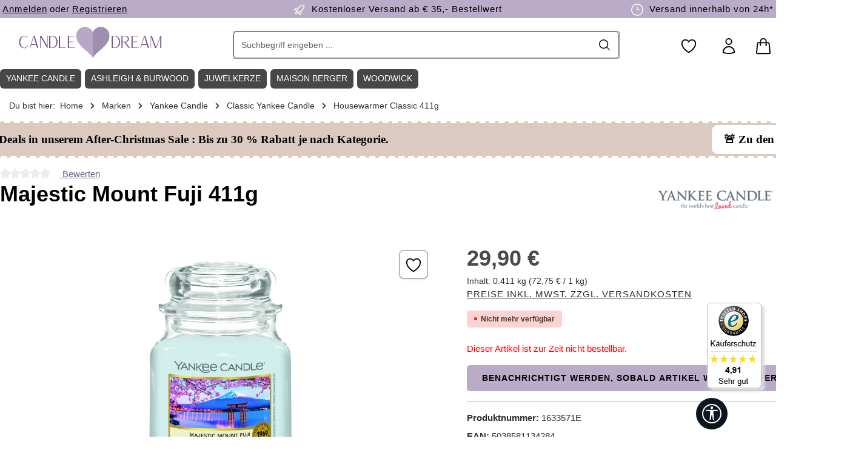

--- FILE ---
content_type: text/html; charset=UTF-8
request_url: https://www.candle-dream.de/yankee-candle/classic-yankee-candle/housewarmer-classic-411g/majestic-mount-fuji-411g.html
body_size: 46401
content:
<!DOCTYPE html><html lang="de-DE" itemscope="itemscope" itemtype="https://schema.org/WebPage"><head><meta http-equiv="Content-Type" content="text/html; charset=UTF-8"><meta name="viewport" content="width=device-width, initial-scale=1, shrink-to-fit=no"><meta name="author" content="Candle-Dream"><meta name="robots" content="index,follow"><meta name="revisit-after" content="15 days"><meta name="keywords" content="Yankee Candle, Housewarmer, mittlerer Housewarmer, mittlerer HW, 411g, 65 - 69 Brennstunden, Sakura Blossom Festival, Frühling, Majestic Mount Fuji, Birne, Aloe Vera, Apfelblüte, Kokos, Kaktusblüte, Amber, Tee, Zedernholz"><meta name="description" content="Majestic Mount Fuji 411g ✔️ Versand in 1-2 Tagen, kostenlos ab 35€ ✔️ Große Duftkerzen Auswahl &amp; Markenvielfalt | Jetzt Majestic Mount Fuji 411g von Yankee Candle online bestellen!"><meta property="og:type" content="product"><meta property="og:site_name" content="Candle-Dream"><meta property="og:url" content="https://www.candle-dream.de/yankee-candle/classic-yankee-candle/housewarmer-classic-411g/majestic-mount-fuji-411g.html"><meta property="og:title" content="Majestic Mount Fuji 411g von Yankee Candle online bestellen"><meta property="og:description" content="Majestic Mount Fuji 411g ✔️ Versand in 1-2 Tagen, kostenlos ab 35€ ✔️ Große Duftkerzen Auswahl &amp; Markenvielfalt | Jetzt Majestic Mount Fuji 411g von Yankee Candle online bestellen!"><meta property="og:image" content="https://cdn.candle-dream.de/media/97/3c/6d/1683704870/1633571e_majestic-mount-fuji_medium-jar312f4.jpg?ts=1715635896"><meta property="product:brand" content="Yankee Candle"><meta property="product:price:amount" content="29.9"><meta property="product:price:currency" content="EUR"><meta property="product:product_link" content="https://www.candle-dream.de/yankee-candle/classic-yankee-candle/housewarmer-classic-411g/majestic-mount-fuji-411g.html"><meta name="twitter:card" content="product"><meta name="twitter:site" content="Candle-Dream"><meta name="twitter:title" content="Majestic Mount Fuji 411g von Yankee Candle online bestellen"><meta name="twitter:description" content="Majestic Mount Fuji 411g ✔️ Versand in 1-2 Tagen, kostenlos ab 35€ ✔️ Große Duftkerzen Auswahl &amp; Markenvielfalt | Jetzt Majestic Mount Fuji 411g von Yankee Candle online bestellen!"><meta name="twitter:image" content="https://cdn.candle-dream.de/media/97/3c/6d/1683704870/1633571e_majestic-mount-fuji_medium-jar312f4.jpg?ts=1715635896"><meta itemprop="copyrightHolder" content="Candle-Dream"><meta itemprop="copyrightYear" content=""><meta itemprop="isFamilyFriendly" content="true"><meta itemprop="image" content="https://cdn.candle-dream.de/media/a5/41/6f/1716366610/Candle-Dream-Shop-Logo-3.png?ts=1716366610"><meta name="theme-color" content="#ffffff"><link rel="icon" href="https://cdn.candle-dream.de/media/c0/86/5c/1716365737/Candle-Dream-Favicon-Logo-1.png?ts=1716365737"><link rel="apple-touch-icon" href="https://cdn.candle-dream.de/media/c0/86/5c/1716365737/Candle-Dream-Favicon-Logo-1.png?ts=1716365737"><link rel="canonical" href="https://www.candle-dream.de/yankee-candle/classic-yankee-candle/housewarmer-classic-411g/majestic-mount-fuji-411g.html"><title itemprop="name"> Majestic Mount Fuji 411g von Yankee Candle online bestellen </title><link rel="stylesheet" href="https://www.candle-dream.de/theme/cbb4737d4339dbe6a4851ccbb984d5f6/css/all.css?1764758967"><link rel='preload' as='style' onload="this.onload=null;this.rel='stylesheet'" media="all" href="/custom-cd_22102025-1.css" /><link rel='preload' as='style' onload="this.onload=null;this.rel='stylesheet'" media="all" href="/custom-central-zen.css" /><style data-plugin="zenitStratusCustomCss"></style> <script>window.features=JSON.parse('\u007B\u0022V6_5_0_0\u0022\u003Atrue,\u0022v6.5.0.0\u0022\u003Atrue,\u0022V6_6_0_0\u0022\u003Atrue,\u0022v6.6.0.0\u0022\u003Atrue,\u0022V6_7_0_0\u0022\u003Atrue,\u0022v6.7.0.0\u0022\u003Atrue,\u0022V6_8_0_0\u0022\u003Afalse,\u0022v6.8.0.0\u0022\u003Afalse,\u0022DISABLE_VUE_COMPAT\u0022\u003Atrue,\u0022disable.vue.compat\u0022\u003Atrue,\u0022ACCESSIBILITY_TWEAKS\u0022\u003Atrue,\u0022accessibility.tweaks\u0022\u003Atrue,\u0022TELEMETRY_METRICS\u0022\u003Afalse,\u0022telemetry.metrics\u0022\u003Afalse,\u0022FLOW_EXECUTION_AFTER_BUSINESS_PROCESS\u0022\u003Afalse,\u0022flow.execution.after.business.process\u0022\u003Afalse,\u0022PERFORMANCE_TWEAKS\u0022\u003Afalse,\u0022performance.tweaks\u0022\u003Afalse,\u0022CACHE_CONTEXT_HASH_RULES_OPTIMIZATION\u0022\u003Afalse,\u0022cache.context.hash.rules.optimization\u0022\u003Afalse,\u0022DEFERRED_CART_ERRORS\u0022\u003Afalse,\u0022deferred.cart.errors\u0022\u003Afalse,\u0022PRODUCT_ANALYTICS\u0022\u003Afalse,\u0022product.analytics\u0022\u003Afalse,\u0022SSO\u0022\u003Afalse,\u0022sso\u0022\u003Afalse,\u0022RULE_BUILDER\u0022\u003Atrue,\u0022rule.builder\u0022\u003Atrue,\u0022FLOW_BUILDER\u0022\u003Atrue,\u0022flow.builder\u0022\u003Atrue,\u0022ADVANCED_SEARCH\u0022\u003Atrue,\u0022advanced.search\u0022\u003Atrue,\u0022RETURNS_MANAGEMENT\u0022\u003Atrue,\u0022returns.management\u0022\u003Atrue,\u0022TEXT_GENERATOR\u0022\u003Atrue,\u0022text.generator\u0022\u003Atrue,\u0022CHECKOUT_SWEETENER\u0022\u003Atrue,\u0022checkout.sweetener\u0022\u003Atrue,\u0022IMAGE_CLASSIFICATION\u0022\u003Atrue,\u0022image.classification\u0022\u003Atrue,\u0022PROPERTY_EXTRACTOR\u0022\u003Atrue,\u0022property.extractor\u0022\u003Atrue,\u0022REVIEW_SUMMARY\u0022\u003Atrue,\u0022review.summary\u0022\u003Atrue,\u0022REVIEW_TRANSLATOR\u0022\u003Atrue,\u0022review.translator\u0022\u003Atrue,\u0022CONTENT_GENERATOR\u0022\u003Atrue,\u0022content.generator\u0022\u003Atrue,\u0022EXPORT_ASSISTANT\u0022\u003Atrue,\u0022export.assistant\u0022\u003Atrue,\u0022QUICK_ORDER\u0022\u003Atrue,\u0022quick.order\u0022\u003Atrue,\u0022EMPLOYEE_MANAGEMENT\u0022\u003Atrue,\u0022employee.management\u0022\u003Atrue,\u0022QUOTE_MANAGEMENT\u0022\u003Atrue,\u0022quote.management\u0022\u003Atrue,\u0022CAPTCHA\u0022\u003Atrue,\u0022captcha\u0022\u003Atrue,\u0022NATURAL_LANGUAGE_SEARCH\u0022\u003Atrue,\u0022natural.language.search\u0022\u003Atrue\u007D');window.mediameetsFacebookPixelData=new Map();window.useDefaultCookieConsent=true;window.activeNavigationId='458702e0bf944c64a9019f5aec536858';window.activeRoute='frontend.detail.page';window.activeRouteParameters='\u007B\u0022_httpCache\u0022\u003Atrue,\u0022productId\u0022\u003A\u002201fce29cec634b959f91067e7d239ecc\u0022\u007D';window.router={'frontend.cart.offcanvas':'/checkout/offcanvas','frontend.cookie.offcanvas':'/cookie/offcanvas','frontend.cookie.groups':'/cookie/groups','frontend.checkout.finish.page':'/checkout/finish','frontend.checkout.info':'/widgets/checkout/info','frontend.menu.offcanvas':'/widgets/menu/offcanvas','frontend.cms.page':'/widgets/cms','frontend.cms.navigation.page':'/widgets/cms/navigation','frontend.country.country-data':'/country/country-state-data','frontend.app-system.generate-token':'/app-system/Placeholder/generate-token','frontend.gateway.context':'/gateway/context','frontend.cookie.consent.offcanvas':'/cookie/consent-offcanvas','frontend.account.login.page':'/account/login',};window.salesChannelId='7d16fad85b6342e2b9ed2542818d9b1b';window.router['frontend.product.review.translate']='/translate-review';window.breakpoints=JSON.parse('\u007B\u0022xs\u0022\u003A0,\u0022sm\u0022\u003A576,\u0022md\u0022\u003A768,\u0022lg\u0022\u003A992,\u0022xl\u0022\u003A1200,\u0022xxl\u0022\u003A1400\u007D');window.customerLoggedInState=0;window.wishlistEnabled=1;(function(w,d,s,l,i){w[l]=w[l]||[];w[l].push({'gtm.start':new Date().getTime(),event:'gtm.js'});var f=d.getElementsByTagName(s)[0],j=d.createElement(s),dl=l!='dataLayer'?'&l='+l:'';j.async=true;j.src='https://www.googletagmanager.com/gtm.js?id='+i+dl;f.parentNode.insertBefore(j,f);})(window,document,'script','dataLayer','GTM-K358QX6');window.validationMessages=JSON.parse('\u007B\u0022required\u0022\u003A\u0022Die\u0020Eingabe\u0020darf\u0020nicht\u0020leer\u0020sein.\u0022,\u0022email\u0022\u003A\u0022Ung\\u00fcltige\u0020E\u002DMail\u002DAdresse.\u0020Die\u0020E\u002DMail\u0020ben\\u00f6tigt\u0020das\u0020Format\u0020\\\u0022nutzer\u0040beispiel.de\\\u0022.\u0022,\u0022confirmation\u0022\u003A\u0022Ihre\u0020Eingaben\u0020sind\u0020nicht\u0020identisch.\u0022,\u0022minLength\u0022\u003A\u0022Die\u0020Eingabe\u0020ist\u0020zu\u0020kurz.\u0022,\u0022grecaptcha\u0022\u003A\u0022Bitte\u0020akzeptieren\u0020Sie\u0020die\u0020technisch\u0020erforderlichen\u0020Cookies,\u0020um\u0020die\u0020reCAPTCHA\u002D\\u00dcberpr\\u00fcfung\u0020zu\u0020erm\\u00f6glichen.\u0022\u007D');window.themeJsPublicPath='https://www.candle-dream.de/theme/cbb4737d4339dbe6a4851ccbb984d5f6/js/';window.TcinnA11ySnippets={"emptyLinks":"Link hat keinen Text oder aria-label","inputsNoLabel":"Kein Label f\u00fcr dieses Formular-Element","missingLang":"<html> hat kein lang-Attribut","imgsNoAlt":"Bild ohne alt-Attribut","smallFonts":"Schriftgr\u00f6\u00dfe zu klein","lowContrast":"Kontrast zu gering"};window.mediameetsFacebookPixelData.set('product',{name:'Majestic\u0020Mount\u0020Fuji\u0020411g',productNumber:'1633571E',price:29.90,category:'Housewarmer\u0020Classic\u0020411g'});var relevanzAppInterval=window.setInterval(function(){if((typeof relevanzRetargetingForcePixel!=="undefined"&&relevanzRetargetingForcePixel===true)||(typeof relevanzAppForcePixel!=="undefined"&&relevanzAppForcePixel===true)){window.clearInterval(relevanzAppInterval);var script=document.createElement('script');script.type='text/javascript';script.async=true;script.src="https://pix.hyj.mobi/rt?t=d&action=p&cid=5985&id=01fce29cec634b959f91067e7d239ecc";document.body.appendChild(script);}},500);window.neti_easy_coupon_designs={urls:{designPreview:'/easy-coupon-design/product-design-preview'}};</script> <script data-plugin="zenitStratusCustomHeadJs"> var laRespDivider_d = 6; var isCandleLoaded = true; </script><script src="https://www.candle-dream.de/bundles/netzkollektivjquery/jquery-3.7.1.min.js?1763128653" defer></script><script src="https://www.candle-dream.de/custom-cd_22102025-1.js?1765383059" defer></script><script type="application/ld+json"> { "@context": "https://schema.org", "@type": "OnlineStore", "url": "https://www.candle-dream.de", "logo": "https://www.candle-dream.de/media/a5/41/6f/1716366610/Candle-Dream-Shop-Logo-3.png", "name": "Candle-Dream.de", "description": "Der Duftkerzen Online Shop, fuer beliebte Marken wie Yankee-Candle, WoodWick, JuwelKerze und Country Candle", "contactPoint": { "contactType": "Customer Service", "email": "info@candle-dream.de", "telephone": "+49-9321-2670131" }, "address": { "@type": "PostalAddress", "streetAddress": "An der Ziegelhuette 9", "addressLocality": "Mainstockheim", "addressCountry": "DE", "addressRegion": "Bavaria", "postalCode": "97320" }, "vatID": "DE814857486", "hasMerchantReturnPolicy": { "@type": "MerchantReturnPolicy", "applicableCountry": ["DE", "CH", "AT"], "returnPolicyCountry": "DE", "returnPolicyCategory": "https://schema.org/MerchantReturnFiniteReturnWindow", "merchantReturnDays": 14, "returnMethod": "https://schema.org/ReturnByMail", "returnFees": "https://schema.org/ReturnFeesCustomerResponsibility", "refundType": "https://schema.org/FullRefund" } } </script><style> *{scrollbar-width:thin;scrollbar-height:thin;scrollbar-color:#ddd #fff} ::-webkit-scrollbar{width:6px;height:0} ::-webkit-scrollbar-track{background:#fff} ::-webkit-scrollbar-thumb{background-color:#ddd;border-radius:3px;border:0} ::placeholder { color: #000; opacity: 1; /* Firefox */ } ::-ms-input-placeholder { /* Edge 12 -18 */ color: #000; } .btn{--bs-btn-color:#fff!important} .padding50w{padding-right:50px!important;padding-left:50px!important} .padding200w{padding-right:200px;padding-left:200px} .header-slider-wrapper.cms-block-start-teaser,.max_width_16,.max_inner_width_16 .cms-block-container{max-width:1600px;margin:0 auto} .cms-element-zen-image-slider .zen-image-slider-item-image-container.is-cover{position:relative!important} .header-slider-wrapper .header-slider-btn{font-family:"Proxima Nova","Gill Sans MT",Arial;font-weight:300} /* BOF TEMP MOD */ /* .la_slider-container.cms-block-start-teaser .zen-image-slider-item-text-value { display: none; } */ img.img-fluid.image-slider-image { width: 100%; } /* EOF TEMP MOD */ .product-box.box-wishlist .product-wishlist-btn-remove { z-index: 999; top: 10px; position: absolute; right: 10px; background: red; } #opc-register-login-tabs .nav-link { color: black !important; } .form-control,.form-select,.header-search-col .header-search-btn, .header-search-col .header-search-btn:active { border-color: #666 !important; color: black !important; } .cms-block-start-teaser .zen-image-slider-item-text{padding:30px;} .cms-block-start-teaser .zen-image-slider-item-text-value h2{color:#000;font-size:56px;font-family:"Brandon Grotesque","Gill Sans MT",Arial;margin:0} .cms-block-start-teaser .zen-image-slider-item-text-value h3{ font-size: 35px; } .cms-block-start-teaser .zen-image-slider-item-text-value .start-teaser-text{font-size:20px;padding:15px 0;margin-bottom:8px;display:block;color:#000;font-family:"Proxima Nova","Gill Sans MT",Arial;font-weight:300} .cms-block-start-teaser .btn { font-size: 20px; margin-top: 30px; } .cms-block-start-teaser .header-slider-btn{transition:all .5s ease;background:#baabc9;padding:10px 15px;color:#fff;display:block;font-size:23px;position:relative;margin-top:20px} .cms-block-start-teaser .header-slider-btn .arrow{transition:all .5s ease;border:solid #fff;width:15px;height:15px;border-width:0 3px 3px 0;position:absolute;right:35px;top:20px;display:inline-block} .cms-block-start-teaser .header-slider-btn:hover{background:#333;color:#fff;text-decoration:none} .cms-block-start-teaser .header-slider-btn:hover .arrow{border-color:#fff;right:20px} .cms-block-start-teaser .header-slider-btn .right{transform:rotate(-45deg);-webkit-transform:rotate(-45deg)} .footer-custom-2-column .footer-column-headline,.footer-custom-2-column .footer-column-headline h1,.footer-custom-2-column .footer-column-headline .h1,.footer-custom-2-column .footer-column-headline h2,.footer-custom-2-column .footer-column-headline .h2,.footer-custom-2-column .footer-column-headline h3,.footer-custom-2-column .footer-column-headline .h3,.footer-custom-2-column .footer-column-headline h4,.footer-custom-2-column .footer-column-headline .h4,.footer-custom-2-column .footer-column-headline h5,.footer-custom-2-column .footer-column-headline .h5,.footer-custom-2-column .footer-column-headline h6,.footer-custom-2-column .footer-column-headline .h6,.footer-custom-2-column .footer-column-content,.footer-custom-2-column .footer-column-content h1,.footer-custom-2-column .footer-column-content .h1,.footer-custom-2-column .footer-column-content h2,.footer-custom-2-column .footer-column-content .h2,.footer-custom-2-column .footer-column-content h3,.footer-custom-2-column .footer-column-content .h3,.footer-custom-2-column .footer-column-content h4,.footer-custom-2-column .footer-column-content .h4,.footer-custom-2-column .footer-column-content h5,.footer-custom-2-column .footer-column-content .h5,.footer-custom-2-column .footer-column-content h6,.footer-custom-2-column .footer-column-content .h6,.footer-payment-logos-column .footer-column-headline,.footer-payment-logos-column .footer-column-headline h1,.footer-payment-logos-column .footer-column-headline .h1,.footer-payment-logos-column .footer-column-headline h2,.footer-payment-logos-column .footer-column-headline .h2,.footer-payment-logos-column .footer-column-headline h3,.footer-payment-logos-column .footer-column-headline .h3,.footer-payment-logos-column .footer-column-headline h4,.footer-payment-logos-column .footer-column-headline .h4,.footer-payment-logos-column .footer-column-headline h5,.footer-payment-logos-column .footer-column-headline .h5,.footer-payment-logos-column .footer-column-headline h6,.footer-payment-logos-column .footer-column-headline .h6,.footer-payment-logos-column .footer-column-content,.footer-payment-logos-column .footer-column-content h1,.footer-payment-logos-column .footer-column-content .h1,.footer-payment-logos-column .footer-column-content h2,.footer-payment-logos-column .footer-column-content .h2,.footer-payment-logos-column .footer-column-content h3,.footer-payment-logos-column .footer-column-content .h3,.footer-payment-logos-column .footer-column-content h4,.footer-payment-logos-column .footer-column-content .h4,.footer-payment-logos-column .footer-column-content h5,.footer-payment-logos-column .footer-column-content .h5,.footer-payment-logos-column .footer-column-content h6,.footer-payment-logos-column .footer-column-content .h6{color:#baabc9} .category-listing-disturber{width:100%;height:100%;display:block;content:" ";transition:transform 500ms cubic-bezier(0.34,2,0.6,1),box-shadow 200ms ease;background-size:100%;background-position:center;background-repeat:no-repeat} .category-listing-hastext .category-listing-disturber{background-position:0 -50px} .category-listing-disturber:hover{transform:translateY(-5px);box-shadow:0 15px 22.5px #e8e7e8,0 5px 8px -5px #e8e7e8,0 15px 16px -15px #e8e7e8,0 25px 32px -25px #e8e7e8} .category-disturber-title-wrapper{background-color:#dbd5cb;position:absolute;bottom:0;width:100%;padding:10px} .category-disturber-wrapper{position:relative;width:100%;height:100%;color:#333} .category-disturber-wrapper span{display:block;width:100%;color:#333} .category-disturber-wrapper:hover,.category-disturber-title-wrapper:hover{text-decoration:none} .category-disturber-wrapper .category-disturber-title{font-size:.8rem} .category-disturber-wrapper .category-disturber-title-sub{font-size:.8rem;text-decoration:underline} .max_inner_width_16 .col-12{padding-left:0!important;padding-right:0!important} .bg-dark-beige .cms-element-text .cms-element-alignment{padding:0 30px} .ag-primary-btn{transition:all .5s ease;background:#baabc9;padding:10px 15px;color:#fff;border:3px solid #fff;display:inline-block;border-radius:8px;font-size:20px;position:relative} .ag-primary-btn .arrow{transition:all .5s ease;border:3px solid #baabc9;width:15px;height:15px;border-width:0 3px 3px 0;position:absolute;right:35px;top:20px;display:inline-block} .ag-primary-btn:hover{background:#baabc9;border:3px solid #baabc9;color:#fff;text-decoration:none} .ag-primary-btn:hover .arrow{border-color:#fff;right:20px} .ag-primary-btn .right{transform:rotate(-45deg);-webkit-transform:rotate(-45deg)} .btn-caregories-list .btn-primary{background-color:#baabc9!important;color:#fff!important;border:0!important} .btn-caregories-list .btn-primary:hover{border-color:#baabc9!important;box-shadow:0 0 0 .2rem #baabc9!important} .navigation-flyout{max-width:1620px;border:1px solid #baabc9;padding:1px} .navigation-flyout .container{max-width:1620px} .image-slider-container .image-slider-item{position:unset} .fix_padding_Left .cms-row,.fix_padding_Left .cms-block-container{padding-left:0} .thxto_testimonial{display:inline;height:50px;line-height:45px;padding-right:20px} .header-main .header-actions-btn:hover svg{color:#fff;fill:#fff} .social-icon .icon > svg{color:#fff} .product-box .product-description{display:none} .cms-element-product-listing-wrapper[data-infinity-scroll="true"].has-sticky-footer .cms-element-product-listing-actions{background-color:unset!important;padding:0!important;margin-left:-3px!important} .cms-block-sidebar-filter .col-12{position:initial;padding:0;background:#fff} .cms-block-sidebar-filter .cms-block-container{padding-left:18px;padding-right:18px} .cms-block-product-listing .cms-row,.cms-block-product-listing .cms-row > *{margin-top:0} .filter-panel-item .filter-panel-item-toggle{border:1px solid #ddd} .filter-panel-item .filter-panel-item-toggle:hover{border:1px solid #000} .filter-panel .filter-panel-item{display:none;transition:all .5s ease} .show-all-filters{line-height:40px;padding:0 15px;border-radius:5px;font-weight:700;border:1px solid #efefef;background:#f9f9f9;cursor:pointer} .header-location-icon .icon{height:26px!important;position:relative;top:7px} .product-slider{margin:10px -20px!important} .cms-element-zen-image-slider,.cms-element-product-slider{overflow:hidden!important} .la-image-slider,.product-slider{padding-left:0!important;padding-right:0!important;padding-bottom:0;overflow-x:auto!important;overflow-y:hidden!important} .la-image-slider .image-slider-container,.product-slider .product-slider-container{overflow-x:auto!important;overflow-y:hidden!important} .la-image-slider .image-slider-item-container,.product-slider .product-slider-item{display:inline-table;margin-right:7px} .la-image-slider .image-slider-container .image-slider-item.is-not-first,.product-slider .product-slider-container .product-slider-item.is-not-first{display:block!important} .product-slider-container{padding-bottom:14px!important} .product-box:hover{transform:translateY(-5px);box-shadow:0 5px 5px #c9c0bb,0 5px 5px -5px #c9c0bb,0 5px 6px -15px #c9c0bb,0 15px 22px -15px #c9c0bb} .navigation-flyout-bar{align-items:center;padding:10px 0;background:#baabc9;margin-bottom:20px} .cms-element-zen-image-slider .image-slider-item-inner{position:relative} .navigation-flyout-categories.is-level-0 > .navigation-flyout-col{margin-bottom:20px} .product-image-wrapper .overlay-product-actions .product-wishlist button{opacity:1;transform:translate3d(0,0,0)} .product-variant-characteristics,.neti-ec-extra-options{display:none} .product-box .product-price-info .product-price-unit,.product-box .product-price-info .product-cheapest-price{height:auto} .btn.filter-reset-all{color:#000!important} .start-weitere-marken{display:none} .image-slider-controls-container{position:sticky;left:0;bottom:50%;width:100%} .image-slider-controls-container .la-image-slider-controls-next,.image-slider-controls-container .la-image-slider-controls-prev{background:#78716e!important;position:absolute;top:50%;transform:translateY(-50%);background:#293133;color:#fff;border:0;width:41px;max-width:40px;height:42px;max-height:42px;z-index:1020;line-height:36px;font-size:12px;text-align:center;cursor:pointer;border-radius:5px;transition:all .3s ease} .la-image-slider:hover .image-slider-controls-container .la-image-slider-controls-next,.product-slider:hover .image-slider-controls-container .la-image-slider-controls-next{right:5px} .la-image-slider:hover .image-slider-controls-container .la-image-slider-controls-prev,.product-slider:hover .image-slider-controls-container .la-image-slider-controls-prev{left:35px} .image-slider-controls-container .la-image-slider-controls-next{right:-50px} .image-slider-controls-container .la-image-slider-controls-prev{left:-50px} .image-slider-controls-container .la-image-slider-controls-next .icon > svg,.image-slider-controls-container .la-image-slider-controls-prev .icon > svg{top:0;color:#fff} .image-slider-controls-container .la-image-slider-controls-next .icon,.image-slider-controls-container .la-image-slider-controls-prev .icon{position:absolute;top:50%;left:50%;transform:translate(-50%,-50%)} .la-image-slider-controls-next:hover,.la-image-slider-controls-next:hover,.la-image-slider-controls-prev:hover,.la-image-slider-controls-prev:hover{color:#918b88!important;background:none!important} .la-image-slider-controls-next:hover .icon > svg,.la-image-slider-controls-next:hover .icon > svg,.la-image-slider-controls-prev:hover .icon > svg,.la-image-slider-controls-prev:hover .icon > svg{color:#918b88!important} .cms-block-product-slider .col-12{padding-left:0!important;padding-right:0!important;margin-top:20px} .product-detail-content > .container,.cms-section .product-detail-content > .boxed,.product-detail-tabs > .container,.cms-section .product-detail-tabs > .boxed{padding-top:0;padding-left:0;padding-right:0} .tab-pane .product-slider{overflow-x:hidden!important;overflow-y:hidden!important} .footer-column { background: transparent !important; } .product-detail-stock > span{position:relative;top:-3px;border-radius:4px;padding:5px 10px;font-weight:400} .product-listing-stock-container{position:relative} .product-listing-stock > span{position:absolute;z-index:99;top:35px;left:9px;border-radius:4px;padding:3px 6px;font-weight:300;font-size:12px} .product-detail-stock-zero{background-color:#333;color:#000} .product-detail-stock-five{background-color:#b40000;color:#fff} .product-detail-stock-ten{background-color:#b49400;color:#fff} .product-detail-stock-mtt{background-color:#d6d6d6;color:#000} .cms-element-zen-features-product .icon{float:left;margin-right:10px;position:relative;top:4px} .cms-element-zen-features-product{border-top:1px solid #e8e7e8;padding-top:20px;margin-top:20px;margin-left:0;margin-right:0} .cms-element-zen-features-product .cms-element-inner{border:1px solid #ddd;max-width:80%;line-height:40px;margin-bottom:7px} .footer-newsletter .footer-newsletter-column-input-email .form-control::placeholder { color: white; opacity: 1; } .footer-newsletter .footer-newsletter-column-input-email .form-control::-ms-input-placeholder { color: white; } .product-detail-manufacturer { flex-direction: unset !important; display: block !important; } @media(min-width: 1200px) { .col-xl-4,.is-act-cartpage .checkout .checkout-aside{width:25%!important} .product-slider:not(.js-slider-initialized) .product-slider-item { width: 18%; } .padding20 .cms-block-container-row.row.cms-row { margin-left: -10px !important; margin-right: -10px !important; } .max_inner_width_16 .max_inner_width_16 .cms-block-container-row.row.cms-row { padding-right: 10px; } .product-slider { margin: 10px 10px 0 -20px!important; } } @media(min-width: 1024px) { .cms-section .cms-block-container{padding-right:20px!important;padding-left:20px!important} } @media(min-width: 1200px) { .cms-section .cms-block-container{padding-right:0px!important;padding-left:0px!important} } @media (min-width: 1024px) { .footer-newsletter .custom-control-label .btn-link-inline { color: white !important; } .footer-newsletter .footer-column-newsletter-privacy { width: 90% !important; max-width: unset !important; } .breadcrumb-container { margin-top: 0; } #productDetailPageBuyProductForm .row.justify-content-end{justify-content:left!important} .buy-widget-container.is-quantity-select{float:right;max-width:60%;margin-right:-6px} .product-box .product-price-info .product-price{position:relative;top:-5px} .buy-widget-container .btn-buy{background:#baabc9!important;border-color:#baabc9!important} .cms-listing-row .cms-listing-col .product-action{right:15px} .cms-element-product-listing-wrapper[data-infinity-scroll="true"].has-sticky-footer .js-listing-wrapper{padding-bottom:0;margin-bottom:0} .cms-element-product-listing-wrapper[data-infinity-scroll="true"].has-sticky-footer .cms-element-product-listing > .pagination-nav{display:block;margin-bottom:60px} .js-listing-load-more{float:left;margin-bottom:60px} .js-listing-load-more .btn-primary{color:#fff!important} .product-action{display:block;width:100%;margin:0!important} .btn-buy-txt{display:none} .header-logo-col.col-lg-3{width:25%!important;padding-left:14px!important} .header-search-col.col-lg-6{width:50%!important} .container-main{padding-top:0} .text-teaser-box .cms-block-container{padding-left:0!important;padding-right:0!important} .cms-element-image .cms-image-container{z-index:9} .col-first .cms-element-image:after{content:" ";background:#baabc9;width:50%;height:57%;position:absolute;display:none;left:-30px;top:50%;z-index:1} .col-last .cms-element-image:after{content:" ";background:#baabc9;width:50%;height:57%;position:absolute;display:none;right:-30px;top:50%;z-index:1} .is-ctl-navigation .container-main{padding-top:0!important} .is-act-home .container-main{padding-top:36px!important} .is-act-home .pos-2 .cms-row,.is-act-home .pos-3 .cms-row,.is-act-home .pos-4 .cms-row,.is-act-home .pos-5 .cms-row,.is-act-home .pos-2 .cms-row .col-12,.is-act-home .pos-3 .cms-row .col-12{padding-left:0;padding-right:0} .breadcrumb-container .container{padding-left:15px!important;padding-right:15px!important;margin-bottom:0} .breadcrumb-wrap .breadcrumb-item,.breadcrumb-wrap .breadcrumb-link,.breadcrumb-wrap .breadcrumb-pretext{font-weight:300} .category-navigation.level-0{border-radius:5px} .category-navigation-link.is-active,.category-navigation-link.in-path,.category-navigation.level-0 .category-navigation-link.is-active ~ .level-1 .category-navigation-link,.category-navigation.level-0 .category-navigation-link.in-path ~ .level-1 .category-navigation-link{background:#efefef!important} .is-tb-default .js-sticky:not(.js-has-minimal-header).cms-section-sidebar-sidebar-content-inner{top:166px!important} .category-navigation-toggle { padding: 5px 20px; } .category-navigation.level-1 .category-navigation-toggle { padding: 0 20px; margin-top: -5px; } .category-navigation-box { margin-left: 19px; } } @media(min-width: 600px) { .product-image-wrapper .overlay-product-actions{right:0;top:2rem} .product-badges{left:.5rem;top:.5rem} .product-box.card .card-body{padding:.6rem} .product-box:hover .product-rating{opacity:1!important} .product-rating{top:-27px;position:relative;bottom:0;margin:0!important;width:auto!important;text-align:right} .footer-newsletter{background:#333!important} .product-action .buy-widget .btn-icon-only{min-width:50px} .product-action .btn-buy .icon{margin-right:1px} footer .footer-columns{background:#f9f9f9} .footer-newsletter-content #form-email{font-size:16px!important;padding:15px 40px!important} .footer-newsletter .footer-newsletter-column-input-email{max-width:90%!important} h2.newsletter-footer-coupon strong{font-size:2em;font-weight:700} .cms-element-text h1{margin-bottom:15px} .cms-element-text h2{margin-bottom:15px} .text-teaser-box .cms-element-text h2{position:relative;top:-70px;background:#fff;float:left;margin-bottom:-70px;border-radius:6px;padding:5px 10px!important;font-size:18px} .cms-block-container-row:not(.has--sidebar) .filter-panel-wrapper{border:0!important;margin:0 20px;background:transparent!important;padding:0!important} h2.newsletter-footer-coupon{color:#fff;width:auto;display:inline-block;margin:0 auto} .newsletter-text { padding: 0 20%; color: #ddd; font-size: 11px; line-height 13px; } .footer-newsletter .newsletter-inner-text > span{display:block;padding:10px 50px 0} .footer-vat{text-align:center} .footer-social-column .footer-column-headline,.footer-social-column .footer-column-content{padding-top:0} .cms-block.pos-12 .cms-block-container{padding-left:0!important;padding-right:0!important} .footer-column.col-md-2{width:19.9996%!important} .header-actions-col .icon,.header-main .header-actions-btn .icon{height:30px;width:60px} .header-actions-col{padding-top:12px} .nav-header > .container{padding-left:0!important;padding-right:0!important} } @media(max-width: 600px) { .max_inner_width_16.cms-block-zen-grid-6-6 { margin: 0 20px; } .cms-block.ag-usp-wrapper { display: none !important; } .expanded-product-slider{margin:0 -25px 0 -5px} .expanded-product-slider .product-box .product-price-info .product-price-wrapper{height:20px} .product-action .btn-buy{padding:0!important} .product-box .product-name{font-size:1rem;margin-top:-20px;height:62px} .cms-listing-col .product-box .product-price-info .list-price{display:block;position:relative;top:-40px;left:-5px} .product-box .product-price-info .list-price{display:block} .cms-listing-col .product-box .product-price-info{height:40px} .cms-listing-col .product-box .product-price-info .product-price-unit{height:16px} .cms-listing-col .product-box .product-image{max-width:85%} .product-box.card{border:0} .product-listing-stock > span{left:3px} .gallery-slider-row{margin:20px 0} .is-ctl-navigation .breadcrumb-container{margin-top:4px;margin-bottom:10px;margin-left:20px} .accordion-button{padding:20px 0} .product-detail-tabs:not(.product-detail-cross-selling) .product-detail-tabs-content .offcanvas-body{padding:0} .tab-pane .product-slider-item .buy-widget-container{width:100%!important} .product-box .product-image-wrapper{padding-bottom:70px} .product-slider:not(.js-slider-initialized) .product-slider-item { margin-right:0; margin-left: 7px; width: 42%; padding-right: 4px; } .product-slider-item .card.product-box{padding:5px;} .product-box.card .card-body{padding:0px !important} .product-action{display:block!important;padding:0!important;margin-top:0!important} .la-image-slider .image-slider-controls-container,.product-slider .product-slider-controls-container{display:none} .main-navigation .container{width:100%;max-width:unset;overflow:auto} .main-navigation-mob{overflow:auto;overflow-y:hidden!important;height:40px;line-height:30px;position:relative;top:-10px} .main-navigation-mob .nav-link{display:inline-block!important;padding:10px;font-size:16px} .start-weitere-marken{display:block} .product-slider-item .card.product-box{border:0!important} .la-image-slider .image-slider-container,.product-slider .product-slider-container{overflow-y:auto!important} .is-gallery-slider #tns1-iw{overflow:hidden} .cms-block-sidebar-filter{margin-bottom:5px} .header-slider-wrapper .image-slider-container .image-slider-item{min-height:160px} .header-slider-wrapper .image-slider-container .image-slider-item img{height:100%;object-fit:cover !important;min-height:320px} .header-slider-wrapper .tns-ovh.tns-ah{min-height:320px} .header-slider-wrapper .zen-image-slider-item-text{max-width:100%!important;margin:0;width:100%} .header-slider-wrapper .header-slider-btn{max-width:100%!important} .header-slider-wrapper .zen-image-slider-item-text-container{align-items:end!important;margin-bottom:15px} .product-detail-cross-selling .tab-pane .cms-element-title-paragraph { margin: 0 0 0 20px !important; } .t-p-25.text-teaser-box .cms-element-text { padding-left: 5px !important; padding-right: 5px !important; } .six--seotext-listing-bottom { margin: 0 15px; } .cms-element-sidebar-filter { margin: 0 10px; } } .product-detail-media .product-wishlist .product-wishlist-action .icon-xl,.quickview-minimal-image .product-wishlist .product-wishlist-action .icon-xl{width:30px;height:30px;margin-top:8px} .newsletter-page-form label{color:#333!important} .newsletter-page-form a{color:#000!important;text-decoration:underline} .newsletter-text{display:block;margin-top:24px} .read-more{cursor:pointer;color:#baabc9} .btn.filter-panel-wrapper-toggle{color:#000} .newsletter-more{text-decoration:underline} .newsletter-more:hover{color:#fff!important;text-decoration:none} .product-box .product-name{height:60px} .product-wishlist-action-circle{right:-7px!important;margin-top:-20px;background:transparent!important;width:40px;height:40px} .product-wishlist .icon-wishlist{width:30px;height:30px} .product-slider-item .card.product-box{border-color:#e9e3db80} .product-slider-item .product-price-unit{display:none} .product-slider-item .product-variant-characteristics{display:none} .t-center{text-align:center} .t-white{color:#000} .t-white h2{color:#000} .bg-beige{background-color:#e9e3db80} .m-w-1100{max-width:1100px} .m-a{margin:auto} .t-p-25.text-teaser-box .cms-element-text{padding-right:25px;padding-left:25px;text-align:justify;position:relative;z-index:9} .t-p-25 .cms-element-text{padding-left:25px;padding-right:25px} .img-center img{margin-left:auto;margin-right:auto} #mainNavigation > .container{padding:0} .h-center h1,.h-center h2,.h-center h3,.h-center h4,.h-center h5,.h-center h6{text-align:center} .testimonial-wrapper{padding:15px;background-color:rgba(255,255,255,0.5);text-align:center} .testimonial-icon-title{width:max-content;margin:15px auto} .testimonial_text{font-style:italic;font-size:15px;font-weight:300;letter-spacing:1px;line-height:17px} .testimonial-author{display:flex;justify-content:center} .testimonial-publisher{font-size:20px;align-self:center;margin-left:15px;color:#797979!important} .header-main .header-actions-btn { color: black; } .privacy-notice .btn { color: black; } @media(max-width: 600px) { .input-group.checkout-aside-add-code label { display: block !important; width: 100%; } .breadcrumb-pretext{display:none!important} .cms-element-zen-features-product .cms-element-inner{max-width:100%} .testimonial-slider-wrapper .image-slider-container .image-slider-item{min-height:320px} .product-detail-content > .container{padding-bottom:0!important} .testimonial-slider-wrapper .image-slider-container .image-slider-item img{height:100%;object-fit:cover} .testimonial-slider-wrapper .tns-ovh.tns-ah{min-height:320px} .testimonial-slider-wrapper .zen-image-slider-item-text{max-width:100%!important;margin:0;padding-left:0;padding-right:0} .ag-usp-wrapper{margin:0 20px} .ag-usp-wrapper .cms-block-container-row.row.cms-row > div{display:grid;margin-top:5px;padding-right:0;grid-template-columns:55px auto;gap:15px;padding-left:0} .ag-usp-wrapper .cms-block-container-row.row.cms-row .cms-element-text{padding-top:8px;line-height:12px} .ag-usp-wrapper .cms-block-container-row.row.cms-row .cms-element-text p{margin-bottom:0} .cms-block-start-teaser .zen-image-slider-item-text{padding:0 20px} .padding40{padding:0 0 0 40px} .padding40w{padding:0 40px} .padding20{padding:0 20px} .padding20w{padding:0 20px} .padding200w{padding:0 20px!important} .clear-pad .cms-block-container{padding-left:0;padding-right:0} .btn-caregories-list .btn-primary{margin:0 8px 8px 0 !important} .cms-section-sidebar-main-content.col-lg-8{width:100%!important} .cms-element-product-listing .cms-listing-col{width:50%} .cms-block-product-listing .cms-block-container{padding:0 15px} .cms-element-product-listing .cms-listing-col{margin-bottom:10px;padding-right:5px;padding-left:5px} .cms-element-product-listing .cms-listing-row{margin-left:5px!important;margin-right:5px!important} .product-box .product-price-info .product-price-unit{margin-bottom:20px} .product-badges{left:.2rem;top:.5rem} .product-rating{position:relative;top:-21px;right:unset;bottom:unset;left:unset;zoom:.9;width:auto;text-align:right} .cms-listing-row .product-rating{top:0} .product-review-point,.point-container{margin-right:-1px;margin-left:-1px} .product-box.card .card-body{padding:0} .is-ctl-product .container-main{padding:0 20px} .breadcrumb-container { margin-top: 0 !important; margin-bottom: 20px; } .breadcrumb-container .container{padding:0;margin:0} .breadcrumb-wrap .breadcrumb-item,.breadcrumb-wrap .breadcrumb-link,.breadcrumb-wrap .breadcrumb-pretext{line-height:21px} .breadcrumb-wrap .breadcrumb-placeholder{margin:0;line-height:18px} } .cat-slider-wrapper .image-slider-item-inner img{height:calc(100% - 35px)!important} .cat-slider-wrapper .zen-image-slider-item-text{color:#000!important} .cat-slider-wrapper .zen-image-slider-item-text a{color:#000!important;display:block;margin:10px 0 -5px} .cat-slider-wrapper .image-slider .image-slider-controls-prev{opacity:1;visibility:visible;transform:translate3d(0,-50%,0)} .cat-slider-wrapper .image-slider .image-slider-controls-next{opacity:1;visibility:visible;transform:translate3d(0,-50%,0)} .ag-usp-wrapper .cms-block-container-row.row.cms-row > div{display:grid;grid-template-columns:55px auto;gap:15px;padding-left:0} .ag-usp-wrapper .cms-block-container-row.row.cms-row > div:last-child{border:unset} .ag-usp-wrapper .cms-image{border-radius:5px;margin:auto} .ag-usp-wrapper .cms-image-container.is-standard{display:flex} .ag-usp-wrapper .cms-element-image{display:flex;justify-content:center} @media(max-width: 991px) { .ag-usp-wrapper .cms-block-container-row.row.cms-row > div:nth-child(2){border:unset} .cms-listing-disturber{padding-left:10px!important;padding-right:10px!important} .header-row .header-actions-col { order: 3; } .marken_rubriken {display: block; } .marken_rubriken h3 { margin-bottom: 10px ! Important;margin-left: 2% ! Important;margin-right: 2% !important; width: 95% !important; padding: 0px 10px !important; } .marken_rub_k { width: 100% !important; margin-right: 0 !Important; } .marken_rub_d { width: 100% !important; } .marken_rub_k .subnavMainEbene2 { width: 100% !important; } .marken_rub_d .subnavMainEbene2 { width: 100% !important; } } .marken_rub_d h3 { background: #f1f1f1 !important; color: black !important; border-radius: 5px; } .marken_rub_k h3 { background: #baabc9 !important; color: white !important; border-radius: 5px; } @media(max-width: 1024px) { .product-detail-quantity-group { border: 2px solid black; border-radius: 4px; } .product-detail-quantity-group input, .product-detail-quantity-group button { background: #ececec; } .is-ctl-product .btn-buy {  font-weight: 300;  font-size: 18px; } .newsletter-block .confirm-alert { background: green; border-radius: 10px; } .cms-section .cms-block-container { padding-left: 10px !Important; padding-right: 10px !Important; } .is-ctl-product .cms-section .cms-block-container { padding-left: 0px !Important; padding-right: 0px !Important; } .main-navigation { display: block !important; } .ag-usp-wrapper .cms-block-container-row.row.cms-row > div{border:unset} .cms-listing-disturber{min-height:400px} .category_stoerer_spalte_1_mob{display:block;width:50%!important} .category_stoerer_spalte_2_mob{display:block;width:100%!important} .category-listing-disturber{display:none!important} .category-listing-disturber-mobile{display:block!important} .cms-section-sidebar .cms-element-image .cms-image-container{min-height:150px} .cms-block-sidebar-filter .col-12{padding:0 10px!important;margin-top:2px} .max_inner_width_16 .col .btn-primary,.max_width_16 .col .btn-primary,.max_inner_width_16 .col-md-6 .btn-primary,.max_width_16 .col-md-6 .btn-primary{position:relative;border:0!important;float:left!important;margin-top:-26px;color:#000;text-decoration:underline;padding:0;overflow:initial;background:transparent;font-weight:400;letter-spacing:1px} .max_inner_width_16 .col .btn-primary:after,.max_width_16 .col .btn-primary:after,.max_inner_width_16 .col-md-6 .btn-primary:after,.max_width_16 .col-md-6 .btn-primary:after{content:"\2192";position:absolute;right:-24px;z-index:9;font-size:18px;top:-3px;color:#918b88} .max_inner_width_16 .cms-element-text h2{padding-top:20px;} .text-teaser-box.max_inner_width_16 .cms-element-text h2{padding:0!important} } body{padding:0!important} .testimonial-slider-wrapper .zen-image-slider-item-text{margin:auto} .nav-main-scroller .js-main-navigation-scroller-controls{background:#78716e!important} .nav-main-scroller .js-main-navigation-scroller-controls.right-control{right:-30px} .nav-main-scroller .js-main-navigation-scroller-controls.left-control{left:-30px} .icon.icon-avatar.img_testimonial{margin-top:-25px} .footer-newsletter-content #form-email{background:#baabc9;color:#fff;border-color:#fff;z-index:5;box-shadow:none;outline:0} .footer-newsletter #form-email ~ .icon-newsletter-input{color:#fff} .footer-newsletter #form-email ~ .input-group-append .btn,.footer-newsletter #form-email ~ .btn{color:#fff;border-color:#fff;background:#baabc9} .footer-newsletter #form-email ~ .input-group-append .btn .icon,.footer-newsletter #form-email ~ .btn .icon{color:#fff} .footer-newsletter-content #form-email::placeholder{opacity:1;color:#fff} .navigation-dropdown-list{background:#78716e} body .tanmar-mobile-category-image img{border-radius:0} body .image-slider-controls-prev,body .image-slider-controls-next{background:#918b88} body .image-slider-controls-prev:hover,body .image-slider-controls-next:hover{background:transparent} body .base-slider-controls-prev:hover,body .base-slider-controls-next:hover{border:none;box-shadow:none;background:none!important;backdrop-filter:none} body .base-slider-controls-prev,body .base-slider-controls-next{border-color:rgba(145,139,136,0.5);color:#918b88;opacity:1} .icon.icon-arrow-head-right:hover,.icon.icon-arrow-head-left:hover{color:#918b88!important} .filter-panel-offcanvas-only.filter-panel-offcanvas-title{color:#918b88} .cms-block-sidebar-filter.has-col-6 .cms-row [class*="col"]{width:100%!important} @media(max-width: 575px) { .cms-listing-col.col-xxl-3.col-xl-3.col-lg-4.col-md-4.col-sm-6.col-12{width:50%!important} } .is-act-home .page-wrapper main .container-main .cms-section-default .cms-block.cms-block-zen-grid-6-6-el-2 .cms-block-container-row{--zen-gutter-x:25px} @media screen and (min-width: 768px) { .cms-section .cms-section-sidebar-main-content .cms-block-container{padding-left:0!important;padding-right:0!important} .cms-section-sidebar .cms-element-image .cms-image-container{min-height:480px} .category-listing-disturber{display:block!important} .category-listing-disturber-mobile{display:none!important} .category_stoerer_spalte_1{width:25%!important} .category_stoerer_spalte_2{width:50%!important} .category_stoerer_spalte_3{width:75%!important} .category_stoerer_spalte_4{width:100%!important} .category_stoerer_spalte_5{width:100%!important} .header-slider-wrapper .image-slider-item-inner{max-height:520px} .sub-header-slider-wrapper .image-slider-item-inner{height:280px} .testimonial-slider-wrapper .image-slider-controls-next{right:50%!important;margin-right:-342px} .testimonial-slider-wrapper .image-slider-controls-prev{left:50%!important;margin-left:-342px} .max_inner_width_16 .cms-element-text h2{padding:40px 0 0 10px;} .button-align-right{float:right;margin-top:40px} } .testimonial-slider-wrapper .image-slider-item-inner{max-height:500px} .testimonial-slider-wrapper .image-slider-item-inner img{opacity:0} .testimonial-slider-wrapper .image-slider-item-inner .img_testimonial img{opacity:1} .testimonial-slider-wrapper{background-image:url(https://sw6-2.candle-dream.de/media/84/94/9d/1692774842/Hintergrundbild_Rezensionen.png);background-repeat:no-repeat;background-size:cover} body .expanded-product-slider .cms-element-product-slider .product-slider .tns-item{opacity:1} .cms-element-product-slider{margin:0!important} .newsletter-testimonial-wrapper .col-first form .form-content .js-field-toggle-newsletter-additional{display:none!important} .newsletter-testimonial-wrapper .col-first .card-title{display:none} .newsletter-testimonial-wrapper .col-first form .form-content div:nth-child(5){display:none} .newsletter-testimonial-wrapper .col-first form .form-content .form-label{display:none} .newsletter-testimonial-wrapper .col-first{padding-left:calc(var(--zen-gutter-x) * .5);padding-right:0} .newsletter-testimonial-wrapper .col-last{padding-left:0} .newsletter-testimonial-wrapper .col-first > div{background-color:#78716e;height:100%;display:flex;position:relative} .newsletter-testimonial-wrapper .col-first form .form-content .was-validated .form-check-input:invalid{background-color:#fff;border-color:#e52427} .newsletter-testimonial-wrapper .col-first form.was-validated .form-content .privacy-notice .form-check-input:invalid ~ label{color:#e52427} .newsletter-testimonial-wrapper .col-first form .form-content .was-validated .form-check-input:valid{background-color:#3cc261;border-color:#3cc261} .newsletter-testimonial-wrapper .col-first form.was-validated .form-content .privacy-notice .form-check-input:valid ~ label{color:#3cc261} .newsletter-testimonial-wrapper .col-first form .form-content .privacy-notice label{color:#fff} .newsletter-testimonial-wrapper .col-first form .form-content .privacy-notice a{color:#fff} .newsletter-testimonial-wrapper .col-first form .form-content .privacy-notice a:hover{color:#918b88} .newsletter-testimonial-wrapper .col-first form .form-content #form-email{border:none;background:none;color:#fff} .newsletter-testimonial-wrapper .col-first form .form-content .input-wrapper{background-color:#918b88;border:#fff 1px solid;border-radius:5px;display:flex} .newsletter-testimonial-wrapper .col-first form .form-content #form-email::placeholder{color:#fff;opacity:1} .newsletter-testimonial-wrapper .col-first form .wrapper{display:flex;width:fit-content;margin-left:auto;margin-right:auto;margin-bottom:15px;gap:10px;color:#fff} .newsletter-testimonial-wrapper .col-first form .wrapper-left{height:fit-content;margin-top:auto;margin-bottom:auto} .newsletter-testimonial-wrapper .col-first form .wrapper-right p{height:fit-content;margin:0;font-size:1.5rem;text-transform:uppercase} .newsletter-testimonial-wrapper .col-first form .wrapper-left p{margin:0;font-size:3rem;font-weight:600;text-transform:uppercase} .newsletter-testimonial-wrapper .col-first form .wrapper-right p:nth-child(2){font-weight:500} .newsletter-testimonial-wrapper .col-first form .info-text{font-size:11px;color:#ccc;margin-top:15px} .newsletter-testimonial-wrapper .col-first form .form-content .icon{color:#fff;margin-top:-13px;margin-left:5px} .newsletter-testimonial-wrapper .col-first form .form-content .input-wrapper button{background:none;width:fit-content;margin:0;padding:0 10px} .newsletter-testimonial-wrapper .col-first form .form-content button .icon{color:#fff;width:14px;height:14px;margin-top:0;margin-left:auto} .newsletter-testimonial-wrapper .col-first form .form-content button .icon:hover{color:#4a545b} .newsletter-testimonial-wrapper .was-validated .form-control:invalid:focus{box-shadow:none} @media only screen and (min-width: 768px) { body .newsletter-testimonial-wrapper .row.justify-content-center{width:60%} } .newsletter-testimonial-wrapper .row.justify-content-center{height:max-content;width:90%;padding:0;margin:auto} .newsletter-testimonial-wrapper .confirm-alert{padding:0;font-size:.875rem;color:#fff} .newsletter-testimonial-wrapper .alert.alert-info.alert-has-icon{margin-top:5px} .newsletter-testimonial-wrapper .close-button{width:max-content;height:max-content;padding:5px;cursor:pointer;position:absolute;top:25px;right:25px;font-size:20px} .newsletter-testimonial-wrapper .card{position:unset} .newsletter-testimonial-wrapper .cms-element-zen-image-slider .zen-image-slider-item-content-container{position:absolute;position:absolute;bottom:0;top:15%;left:11%} @media only screen and (max-width: 1399px) { body .newsletter-testimonial-wrapper .col-first,body .newsletter-testimonial-wrapper .col-last{width:100%;padding-right:calc(var(--zen-gutter-x) * .5);padding-left:calc(var(--zen-gutter-x) * .5)} .newsletter-testimonial-wrapper .row.justify-content-center{padding-top:25px;padding-bottom:25px} } @media only screen and (max-width: 700px) { body .newsletter-testimonial-wrapper .col-first form .wrapper-right p{font-size:1.25rem} body .newsletter-testimonial-wrapper .col-first form .wrapper-left p{font-size:2.5rem} body .newsletter-testimonial-wrapper .col-last .image-slider-controls-container{display:none} } @media only screen and (max-width: 500px) { body .newsletter-testimonial-wrapper .col-first form .wrapper-right p{font-size:1rem} body .newsletter-testimonial-wrapper .col-first form .wrapper-left p{font-size:2rem} } @media only screen and (max-width: 450px) { body .newsletter-testimonial-wrapper .col-first form .wrapper-right p{font-size:.75rem} body .newsletter-testimonial-wrapper .col-first form .wrapper-left p{font-size:1.5rem} } .is-act-home .image-slider.has-nav-outside .image-slider-item-container{padding:0} .is-act-home .sub-header-slider-wrapper .zen-image-slider-item-text{width:100%;margin:0 2px;bottom:0;background:#fff!important;text-align:left;border-radius:0!important;padding:4px 0 0;display:block;font-size:18px} .is-act-home .sub-header-slider-wrapper .zen-image-slider-item-text-value a{display:flex;flex-direction:column;width:100%;text-align:left;margin-left:auto;margin-right:auto} .category-slider .zen-image-slider-item-text-value{cursor:pointer} .category-slider .zen-image-slider-item-text-value:hover span.slider_small_title,.category-slider .zen-image-slider-item-text-value:hover a{text-decoration:none} span.slider_small_title{text-decoration:underline;font-weight:200;padding-top:0;font-size:14px;display:block;padding-bottom:10px} .zen-image-slider .zen-image-slider-item-text-value{width:100%} .cms-block-tanmar-mobile-subcategories{padding-bottom:20px} .filter-panel-item{margin-bottom:0} .offcanvas .filter-panel-item{margin-bottom:8px} .filter-panel-items-container{margin-bottom:4px} .read--more{margin-top:2px;padding:0} .read--more + [data-readmore-toggle]{display:block;width:100%;margin:0;padding:5px;text-transform:uppercase;text-align:center;text-decoration:underline;margin-bottom:10px} .cms-section-sidebar-sidebar-content.col-lg-4.col-xl-3{position:relative;left:-20px;width:20%} .cms-section-sidebar-main-content.col-lg-8{width:80%} .category-navigation-link{line-height:20px;padding-bottom:5px;padding-top:0} .level-0 .category-navigation-link{padding-bottom:8px;padding-top:8px} .level-1 .category-navigation-link{line-height:20px!important;padding-bottom:10px!important;padding-top:0!important} .category-navigation.level-2{font-size:.8125rem} .top-bar .top-bar-nav,.top-bar-login-register{min-height:30px!important;font-size:15px !important; letter-spacing: 1px; color: black;} .top-bar .top-bar-nav a { color: black; text-decoration: underline; } .top-bar > .container{padding-left:0!important;padding-right:0!important} .top-bar-navigation-group{min-width:70%} .twt-usp-bar-items{width:100%} .twt-usp-bar-item{display:inline-block;width:33%;text-align:right} .item-label,.item-icon{display:inline-block} .item-label{position:relative;top:-2px} .item-icon{padding-right:10px} .item-icon .icon{width:20px!important;height:20px!important} .item-icon .icon svg path{fill:#f4f1ed} *{scrollbar-width:thin;scrollbar-height:thin;scrollbar-color:#ddd #fff} ::-webkit-scrollbar{width:6px;height:0} ::-webkit-scrollbar-track{background:#fff} ::-webkit-scrollbar-thumb{background-color:#ddd;border-radius:3px;border:0} .btn{--bs-btn-color:#fff!important} .header-slider-wrapper.cms-block-start-teaser,.max_width_16,.max_inner_width_16 .cms-block-container{max-width:1600px;margin:0 auto} .la-image-slider .image-slider-container,.product-slider .product-slider-container,.nav-main-scroller .main-navigation-menu,.cms-element-zen-image-slider .la-image-slider,.la-image-slider,.product-slider,.expanded-product-slider .cms-element-product-slider .product-slider{scrollbar-color:transparent transparent!important} .cms-element-zen-image-slider .zen-image-slider-item-image-container.is-cover{position:relative!important} .header-slider-wrapper .header-slider-btn{font-family:"Proxima Nova","Gill Sans MT",Arial;font-weight:300} .footer-custom-2-column .footer-column-headline,.footer-custom-2-column .footer-column-headline h1,.footer-custom-2-column .footer-column-headline .h1,.footer-custom-2-column .footer-column-headline h2,.footer-custom-2-column .footer-column-headline .h2,.footer-custom-2-column .footer-column-headline h3,.footer-custom-2-column .footer-column-headline .h3,.footer-custom-2-column .footer-column-headline h4,.footer-custom-2-column .footer-column-headline .h4,.footer-custom-2-column .footer-column-headline h5,.footer-custom-2-column .footer-column-headline .h5,.footer-custom-2-column .footer-column-headline h6,.footer-custom-2-column .footer-column-headline .h6,.footer-custom-2-column .footer-column-content,.footer-custom-2-column .footer-column-content h1,.footer-custom-2-column .footer-column-content .h1,.footer-custom-2-column .footer-column-content h2,.footer-custom-2-column .footer-column-content .h2,.footer-custom-2-column .footer-column-content h3,.footer-custom-2-column .footer-column-content .h3,.footer-custom-2-column .footer-column-content h4,.footer-custom-2-column .footer-column-content .h4,.footer-custom-2-column .footer-column-content h5,.footer-custom-2-column .footer-column-content .h5,.footer-custom-2-column .footer-column-content h6,.footer-custom-2-column .footer-column-content .h6,.footer-payment-logos-column .footer-column-headline,.footer-payment-logos-column .footer-column-headline h1,.footer-payment-logos-column .footer-column-headline .h1,.footer-payment-logos-column .footer-column-headline h2,.footer-payment-logos-column .footer-column-headline .h2,.footer-payment-logos-column .footer-column-headline h3,.footer-payment-logos-column .footer-column-headline .h3,.footer-payment-logos-column .footer-column-headline h4,.footer-payment-logos-column .footer-column-headline .h4,.footer-payment-logos-column .footer-column-headline h5,.footer-payment-logos-column .footer-column-headline .h5,.footer-payment-logos-column .footer-column-headline h6,.footer-payment-logos-column .footer-column-headline .h6,.footer-payment-logos-column .footer-column-content,.footer-payment-logos-column .footer-column-content h1,.footer-payment-logos-column .footer-column-content .h1,.footer-payment-logos-column .footer-column-content h2,.footer-payment-logos-column .footer-column-content .h2,.footer-payment-logos-column .footer-column-content h3,.footer-payment-logos-column .footer-column-content .h3,.footer-payment-logos-column .footer-column-content h4,.footer-payment-logos-column .footer-column-content .h4,.footer-payment-logos-column .footer-column-content h5,.footer-payment-logos-column .footer-column-content .h5,.footer-payment-logos-column .footer-column-content h6,.footer-payment-logos-column .footer-column-content .h6{color:#baabc9} .category-listing-disturber{width:100%;height:100%;display:block;content:" ";transition:transform 500ms cubic-bezier(0.34,2,0.6,1),box-shadow 200ms ease;background-size:100%;background-position:center;background-repeat:no-repeat} .category-listing-hastext .category-listing-disturber{background-position:0 -50px} .category-listing-disturber:hover{transform:translateY(-5px);box-shadow:0 15px 22.5px #e8e7e8,0 5px 8px -5px #e8e7e8,0 15px 16px -15px #e8e7e8,0 25px 32px -25px #e8e7e8} .category-disturber-title-wrapper{background-color:#dbd5cb;position:absolute;bottom:0;width:100%;padding:10px} .category-disturber-wrapper{position:relative;width:100%;height:100%;color:#333} .category-disturber-wrapper span{display:block;width:100%;color:#333} .category-disturber-wrapper:hover,.category-disturber-title-wrapper:hover{text-decoration:none} .category-disturber-wrapper .category-disturber-title{font-size:.8rem} .category-disturber-wrapper .category-disturber-title-sub{font-size:.8rem;text-decoration:underline} .max_inner_width_16 .col-12{padding-left:0!important;padding-right:0!important} .bg-dark-beige .cms-element-text .cms-element-alignment{padding:0 30px} .ag-primary-btn{transition:all .5s ease;background:#baabc9;padding:10px 15px;color:#fff;border:3px solid #fff;display:inline-block;border-radius:8px;font-size:20px;position:relative} .ag-primary-btn .arrow{transition:all .5s ease;border:3px solid #baabc9;width:15px;height:15px;border-width:0 3px 3px 0;position:absolute;right:35px;top:20px;display:inline-block} .ag-primary-btn:hover{background:#baabc9;border:3px solid #baabc9;color:#fff;text-decoration:none} .ag-primary-btn:hover .arrow{border-color:#fff;right:20px} .ag-primary-btn .right{transform:rotate(-45deg);-webkit-transform:rotate(-45deg)} .btn-caregories-list .btn-primary{background-color:#baabc9!important;color:#fff!important;border:0!important} .btn-caregories-list .btn-primary:hover{border-color:#baabc9!important;box-shadow:0 0 0 .2rem #baabc9!important} .navigation-flyout{max-width:1620px;border:1px solid #baabc9;padding:1px} .navigation-flyout .container{max-width:1620px} .image-slider-container .image-slider-item{position:unset} .fix_padding_Left .cms-row,.fix_padding_Left .cms-block-container{padding-left:0} .thxto_testimonial{display:inline;height:50px;line-height:45px;padding-right:20px} .header-main .header-actions-btn:hover svg{color:#fff;fill:#fff} .social-icon .icon > svg{color:#fff} .product-box .product-description{display:none} .cms-element-product-listing-wrapper[data-infinity-scroll="true"].has-sticky-footer .cms-element-product-listing-actions{background-color:unset!important;padding:0!important;margin-left:-3px!important} .cms-block-sidebar-filter .col-12{position:initial;padding:0;background:#fff} .cms-block-sidebar-filter .cms-block-container{padding-left:18px;padding-right:18px} .cms-block-product-listing .cms-row,.cms-block-product-listing .cms-row > *{margin-top:0} .filter-panel-item .filter-panel-item-toggle{border:1px solid #ddd} .filter-panel-item .filter-panel-item-toggle:hover{border:1px solid #000} .filter-panel .filter-panel-item{display:none;transition:all .5s ease} .show-all-filters{line-height:40px;padding:0 15px;border-radius:5px;font-weight:700;border:1px solid #efefef;background:#f9f9f9;cursor:pointer} .cms-element-zen-image-slider,.cms-element-product-slider{overflow:hidden!important} .la-image-slider,.product-slider{padding-left:0!important;padding-right:0!important;padding-bottom:0;overflow-x:auto!important;overflow-y:hidden!important} .la-image-slider .image-slider-container,.product-slider .product-slider-container{overflow-x:auto!important;overflow-y:hidden!important} .la-image-slider .image-slider-item-container,.product-slider .product-slider-item{display:inline-table;margin-right:7px} .la-image-slider .image-slider-container .image-slider-item.is-not-first,.product-slider .product-slider-container .product-slider-item.is-not-first{display:block!important} .product-slider-container{padding-bottom:14px!important} .product-box:hover{transform:translateY(-5px);box-shadow:0 5px 5px #c9c0bb,0 5px 5px -5px #c9c0bb,0 5px 6px -15px #c9c0bb,0 15px 22px -15px #c9c0bb} .navigation-flyout-bar{align-items:center;padding:10px 0;background:#baabc9;margin-bottom:20px} .cms-element-zen-image-slider .image-slider-item-inner{position:relative} .navigation-flyout-categories.is-level-0 > .navigation-flyout-col{margin-bottom:20px} .product-image-wrapper .overlay-product-actions .product-wishlist button{opacity:1;transform:translate3d(0,0,0)} .product-variant-characteristics,.neti-ec-extra-options{display:none} .product-box .product-price-info .product-price-unit,.product-box .product-price-info .product-cheapest-price{height:auto} .btn.filter-reset-all{color:#000!important} .start-weitere-marken{display:none} .image-slider-controls-container{position:sticky;left:0;bottom:50%;width:100%} .image-slider-controls-container .la-image-slider-controls-next,.image-slider-controls-container .la-image-slider-controls-prev{background:#78716e!important;position:absolute;top:50%;transform:translateY(-50%);background:#293133;color:#fff;border:0;width:41px;max-width:40px;height:42px;max-height:42px;z-index:1020;line-height:36px;font-size:12px;text-align:center;cursor:pointer;border-radius:5px;transition:all .3s ease} .image-slider-controls-container .la-image-slider-controls-next{right:-50px} .image-slider-controls-container .la-image-slider-controls-prev{left:-50px} .image-slider-controls-container .la-image-slider-controls-next .icon > svg,.image-slider-controls-container .la-image-slider-controls-prev .icon > svg{top:0;color:#fff} .image-slider-controls-container .la-image-slider-controls-next .icon,.image-slider-controls-container .la-image-slider-controls-prev .icon{position:absolute;top:50%;left:50%;transform:translate(-50%,-50%)} .la-image-slider-controls-next:hover,.la-image-slider-controls-next:hover,.la-image-slider-controls-prev:hover,.la-image-slider-controls-prev:hover{color:#918b88!important;background:none!important} .la-image-slider-controls-next:hover .icon > svg,.la-image-slider-controls-next:hover .icon > svg,.la-image-slider-controls-prev:hover .icon > svg,.la-image-slider-controls-prev:hover .icon > svg{color:#918b88!important} .cms-block-product-slider .col-12{padding-left:0!important;padding-right:0!important;margin-top:20px} .product-detail-content > .container,.cms-section .product-detail-content > .boxed,.product-detail-tabs > .container,.cms-section .product-detail-tabs > .boxed{padding-top:0;padding-left:0;padding-right:0} .tab-pane .product-slider{overflow-x:hidden!important;overflow-y:hidden!important} *{scrollbar-width:thin;scrollbar-height:thin;scrollbar-color:#ddd #fff} ::-webkit-scrollbar{width:6px;height:0} ::-webkit-scrollbar-track{background:#fff} ::-webkit-scrollbar-thumb{background-color:#ddd;border-radius:3px;border:0} .product-detail-stock > span{position:relative;top:-3px;border-radius:4px;padding:5px 10px;font-weight:400} .product-listing-stock-container{position:relative} .product-listing-stock > span{position:absolute;z-index:99;top:35px;left:9px;border-radius:4px;padding:3px 6px;font-weight:300;font-size:12px} .product-detail-stock-zero{background-color:#333;color:#000} .product-detail-stock-five{background-color:#b40000;color:#fff} .product-detail-stock-ten{background-color:#b49400;color:#fff} .product-detail-stock-mtt{background-color:#d6d6d6;color:#000} .cms-element-zen-features-product .icon{float:left;margin-right:10px;position:relative;top:4px} .cms-element-zen-features-product{border-top:1px solid #e8e7e8;padding-top:20px;margin-top:20px;margin-left:0;margin-right:0} .cms-element-zen-features-product .cms-element-inner{border:1px solid #ddd;max-width:80%;line-height:40px;margin-bottom:7px} @media(min-width: 1200px) { .col-xl-4,.is-act-cartpage .checkout .checkout-aside{width:25%!important} } @media (min-width: 992px) { .header-row .header-menu-button { display: none; } #productDetailPageBuyProductForm .row.justify-content-end{justify-content:left!important} .nav-main-scroller .main-navigation-menu{} .buy-widget-container.is-quantity-select{float:right;max-width:60%;margin-right:-6px} .product-box .product-price-info .product-price{position:relative;top:-5px} .buy-widget-container .btn-buy{background:#baabc9!important;border-color:#baabc9!important} .cms-listing-row .cms-listing-col .product-action{right:15px} .cms-element-product-listing-wrapper[data-infinity-scroll="true"].has-sticky-footer .js-listing-wrapper{padding-bottom:0;margin-bottom:0} .cms-element-product-listing-wrapper[data-infinity-scroll="true"].has-sticky-footer .cms-element-product-listing > .pagination-nav{display:block;margin-bottom:60px} .js-listing-load-more{float:left;margin-bottom:60px} .js-listing-load-more .btn-primary{color:#fff!important} .product-action{display:block;width:100%;margin:0!important} .btn-buy-txt{display:none} #mainNavigation > .container{ position: relative; } .is-srch-default .header-multi-line .header-search-col .header-search{position:relative;top:4px;display:block!important} .container-main{padding-top:0} .text-teaser-box .cms-block-container{padding-left:0!important;padding-right:0!important} .cms-element-image .cms-image-container{z-index:9} .col-first .cms-element-image:after{content:" ";background:#baabc9;width:50%;height:57%;position:absolute;display:block;left:-30px;top:50%;z-index:1} .col-last .cms-element-image:after{content:" ";background:#baabc9;width:50%;height:57%;position:absolute;display:block;right:-30px;top:50%;z-index:1} .is-ctl-navigation .container-main{padding-top:0!important} .is-act-home .container-main{} .is-act-home .pos-2 .cms-row,.is-act-home .pos-3 .cms-row,.is-act-home .pos-4 .cms-row,.is-act-home .pos-5 .cms-row,.is-act-home .pos-2 .cms-row .col-12,.is-act-home .pos-3 .cms-row .col-12{padding-left:0;padding-right:0} .breadcrumb-wrap .breadcrumb-item,.breadcrumb-wrap .breadcrumb-link,.breadcrumb-wrap .breadcrumb-pretext{font-weight:300} .category-navigation.level-0{border-radius:5px} .category-navigation-link.is-active,.category-navigation-link.in-path,.category-navigation.level-0 .category-navigation-link.is-active ~ .level-1 .category-navigation-link,.category-navigation.level-0 .category-navigation-link.in-path ~ .level-1 .category-navigation-link{background:#efefef!important} .is-tb-default .js-sticky:not(.js-has-minimal-header).cms-section-sidebar-sidebar-content-inner{top:166px!important} } @media(min-width: 600px) { .product-image-wrapper .overlay-product-actions{right:0;top:2rem} .product-badges{left:.5rem;top:.5rem} .product-box.card .card-body{padding:.6rem} .product-box:hover .product-rating{opacity:1!important} .product-rating{top:-27px;position:relative;bottom:0;margin:0!important;width:auto!important;text-align:right} .footer-newsletter{background:#333!important} .product-action .buy-widget .btn-icon-only{min-width:50px} .product-action .btn-buy .icon{margin-right:1px} footer .footer-columns{background:#f9f9f9} .footer-newsletter-content #form-email{font-size:16px!important;padding:15px 40px!important} .footer-newsletter .footer-newsletter-column-input-email{max-width:90%!important} h2.newsletter-footer-coupon strong{font-size:2em;font-weight:700} .cms-element-text h1{margin-bottom:15px} .cms-element-text h2{margin-bottom:15px} .text-teaser-box .cms-element-text h2{position:relative;top:-70px;background:#fff;float:left;margin-bottom:-70px;border-radius:6px;padding:5px 10px!important;font-size:18px} .cms-block-container-row:not(.has--sidebar) .filter-panel-wrapper{border:0!important;margin:0 20px;background:transparent!important;padding:0!important} h2.newsletter-footer-coupon{color:#fff;border-bottom:3px solid #fff;width:auto;display:inline-block;margin:0 auto} .footer-newsletter .newsletter-inner-text > span{display:block;padding:10px 50px 0} .footer-vat{text-align:center} .footer-social-column .footer-column-headline,.footer-social-column .footer-column-content{padding-top:0} .cms-block.pos-12 .cms-block-container{padding-left:0!important;padding-right:0!important} .footer-column.col-md-2{width:19.9996%!important} .header-actions-col .icon,.header-main .header-actions-btn .icon{height:30px;width:60px} .header-actions-col{padding-top:12px} .nav-header > .container{padding-left:0!important;padding-right:0!important} } .product-detail-media .product-wishlist .product-wishlist-action .icon-xl,.quickview-minimal-image .product-wishlist .product-wishlist-action .icon-xl{width:30px;height:30px;margin-top:8px} .newsletter-page-form label{color:#333!important} .newsletter-page-form a{color:#000!important;text-decoration:underline} .newsletter-text{display:block;margin-top:24px} .read-more{cursor:pointer;color:#baabc9} .btn.filter-panel-wrapper-toggle{color:#000} .newsletter-more{text-decoration:underline} .newsletter-more:hover{color:#fff!important;text-decoration:none} .product-box .product-name{height:60px} .product-wishlist-action-circle{right:-7px!important;margin-top:-20px;background:transparent!important;width:40px;height:40px} .product-wishlist .icon-wishlist{width:30px;height:30px} @media(max-width: 600px) { .base-slider-controls { display: none !important; } .header-logo-picture { width: 36px !Important; } .nav-main-scroller .js-main-navigation-scroller-controls { display: none !important; } .expanded-product-slider{margin:0 -25px 0 -5px} .expanded-product-slider .product-box .product-price-info .product-price-wrapper{height:20px} .product-action .btn-buy{padding:0!important} .product-box .product-name{font-size:1rem;margin-top:-20px;height:62px} .is-ctl-product .product-slider:not(.js-slider-initialized) .product-slider-item{width:46%;margin-right:0;padding-right:0} .cms-listing-col .product-box .product-price-info .list-price{display:block;position:relative;top:-40px;left:-5px} .product-box .product-price-info .list-price{display:block} .cms-listing-col .product-box .product-price-info{height:40px} .cms-listing-col .product-box .product-price-info .product-price-unit{height:16px} .cms-listing-col .product-box .product-image{max-width:85%} .product-box.card{border:0} .product-listing-stock > span{left:3px} .gallery-slider-row{margin:20px 0} .is-ctl-navigation .breadcrumb-container{margin-top:4px;margin-bottom:10px;margin-left:20px} .accordion-button{padding:20px 0} .product-detail-tabs:not(.product-detail-cross-selling) .product-detail-tabs-content .offcanvas-body{padding:0} .tab-pane .product-slider-item .buy-widget-container{width:100%!important} .product-box .product-image-wrapper{padding-bottom:70px} .max_inner_width_16.bg-color .product-slider-item .card.product-box{padding:5px} .product-action{display:block!important;padding:0!important;margin-top:0!important} .la-image-slider .image-slider-controls-container,.product-slider .product-slider-controls-container{display:none} .main-navigation .container{width:100%;max-width:unset;overflow:auto} .main-navigation-mob{overflow:auto;overflow-y:hidden!important;height:40px;line-height:30px;position:relative;top:-10px} .main-navigation-mob .nav-link{display:inline-block!important;padding:10px;font-size:16px} .start-weitere-marken{display:block;text-transform: uppercase;letter-spacing: 1px;margin-top: 10px; margin-bottom: 40px; color: black;} .product-slider-item .card.product-box{border:0!important} #productDetailPageBuyProductForm .row.g-2.mt-0.justify-content-end .col-8,#swag-amazon-pay-product-detail-wrapper .col-8{width:100%!important;display:block!important} #productDetailPageBuyProductForm .row.g-2.mt-0.justify-content-end,#swag-amazon-pay-product-detail-wrapper{top:2px!important;width:50%!important;display:inline-block!important} #swag-amazon-pay-product-detail-wrapper.mt-3,.swag-amazon-pay-wrapper.product-detail,.swag-amazon-pay-wrapper .product-detail{margin-top:0!important} #productDetailPageBuyProductForm .row.g-2.mt-0.justify-content-end { top: -22px !important; position: relative; } .is-gallery-slider #tns1-iw{overflow:hidden} .cms-block-sidebar-filter{margin-bottom:5px} .header-slider-wrapper .image-slider-container .image-slider-item{min-height:160px} .header-slider-wrapper .image-slider-container .image-slider-item img{height:100%;object-fit:cover;min-height:320px} .header-slider-wrapper .tns-ovh.tns-ah{min-height:320px} .header-slider-wrapper .zen-image-slider-item-text{max-width:100%!important;margin:0;width:100%} .header-slider-wrapper .header-slider-btn{max-width:100%!important} .header-slider-wrapper .zen-image-slider-item-text-container{align-items:end!important;margin-bottom:15px} } section.faqpage details {background: #fff;border: 1px solid #ccc;border-radius: 5px;margin-bottom: 1rem;padding: 1rem;} section.faqpage summary {font-weight: bold;cursor: pointer;outline: none;} section.faqpage summary:focus {outline: 2px dashed #333;outline-offset: 4px;} section.faqpage details[open] summary::after {content: " ?";} section.faqpage summary::after {content: " ?";float: right;} section.faqpage div p { padding: 16px; margin: 0 0 -10px; } @media (max-width: 990px) { .main-navigation .container{padding:0 10px!important;margin-bottom:0px} .header-menu-button{order:1!important;margin-left:0!important} .header-logo-col{order:2!important;} span.icon.icon-stack { height: 3.1rem; width: 2rem;} .header-row .header-actions-col{margin-left:auto!important} .header-actions-col .nav-main-toggle-btn { display: none !important; } .nav-header > .container{padding:0 10px!important} .is-srch-default .header-search-col .header-search { width: 100%; } } @media (min-width: 600px) { .product-slider-item .card.product-box{border-color:#e9e3db80} .product-slider-item .product-price-unit{display:none} .product-slider-item .product-variant-characteristics{display:none} .t-center{text-align:center} .t-white{color:#000} .t-white h2{color:#000} .bg-beige{background-color:#e9e3db80} .m-w-1100{max-width:1100px} .m-a{margin:auto} .t-p-25.text-teaser-box .cms-element-text{padding-right:25px;padding-left:25px;text-align:justify;position:relative;z-index:9} .t-p-25 .cms-element-text{padding-left:25px;padding-right:25px} .img-center img{margin-left:auto;margin-right:auto} #mainNavigation > .container{padding:0} .h-center h1,.h-center h2,.h-center h3,.h-center h4,.h-center h5,.h-center h6{text-align:center} .testimonial-wrapper{padding:15px;background-color:rgba(255,255,255,0.5);text-align:center} .testimonial-icon-title{width:max-content;margin:15px auto} .testimonial_text{font-style:italic;font-size:15px;font-weight:300;letter-spacing:1px;line-height:17px} .testimonial-author{display:flex;justify-content:center} .testimonial-publisher{font-size:20px;align-self:center;margin-left:15px;color:#797979!important} @media(max-width: 600px) { .breadcrumb-pretext{display:none!important} .cms-element-zen-features-product .cms-element-inner{max-width:100%} .testimonial-slider-wrapper .image-slider-container .image-slider-item{min-height:320px} .product-detail-content > .container{padding-bottom:0!important} .testimonial-slider-wrapper .image-slider-container .image-slider-item img{height:100%;object-fit:cover} .testimonial-slider-wrapper .tns-ovh.tns-ah{min-height:320px} .testimonial-slider-wrapper .zen-image-slider-item-text{max-width:100%!important;margin:0;padding-left:0;padding-right:0} .ag-usp-wrapper{margin:0 20px} .ag-usp-wrapper .cms-block-container-row.row.cms-row > div{display:grid;margin-top:5px;padding-right:0;grid-template-columns:55px auto;gap:15px;padding-left:0} .ag-usp-wrapper .cms-block-container-row.row.cms-row .cms-element-text{padding-top:8px;line-height:12px} .ag-usp-wrapper .cms-block-container-row.row.cms-row .cms-element-text p{margin-bottom:0} .clear-pad .cms-block-container{padding-left:0;padding-right:0} .btn-caregories-list .btn-primary{margin:0 8px 8px 0 !important} .cms-section-sidebar-main-content.col-lg-8{width:100%!important} .cms-element-product-listing .cms-listing-col{width:50%} .cms-block-product-listing .cms-block-container{padding:0 15px} .cms-element-product-listing .cms-listing-col{margin-bottom:10px;padding-right:5px;padding-left:5px} .cms-element-product-listing .cms-listing-row{margin-left:5px!important;margin-right:5px!important} .product-box .product-price-info .product-price-unit{margin-bottom:20px} .product-badges{left:.2rem;top:.5rem} .product-rating{position:relative;top:-21px;right:unset;bottom:unset;left:unset;zoom:.9;width:auto;text-align:right} .cms-listing-row .product-rating{top:0} .product-review-point,.point-container{margin-right:-1px;margin-left:-1px} .product-box.card .card-body{padding:0} .is-ctl-product .container-main{padding:0 20px} .breadcrumb-wrap .breadcrumb-item,.breadcrumb-wrap .breadcrumb-link,.breadcrumb-wrap .breadcrumb-pretext{line-height:21px} .breadcrumb-wrap .breadcrumb-placeholder{margin:0;line-height:18px} } .cat-slider-wrapper .image-slider-item-inner img{height:calc(100% - 35px)!important} .cat-slider-wrapper .zen-image-slider-item-text{color:#000!important} .cat-slider-wrapper .zen-image-slider-item-text a{color:#000!important;display:block;margin:10px 0 -5px} .cat-slider-wrapper .image-slider .image-slider-controls-prev{opacity:1;visibility:visible;transform:translate3d(0,-50%,0)} .cat-slider-wrapper .image-slider .image-slider-controls-next{opacity:1;visibility:visible;transform:translate3d(0,-50%,0)} .ag-usp-wrapper .cms-block-container-row.row.cms-row > div{display:grid;grid-template-columns:55px auto;gap:15px;padding-left:0} .ag-usp-wrapper .cms-block-container-row.row.cms-row > div:last-child{border:unset} .ag-usp-wrapper .cms-image{border-radius:5px;margin:auto} .ag-usp-wrapper .cms-image-container.is-standard{display:flex} .ag-usp-wrapper .cms-element-image{display:flex;justify-content:center} @media(max-width: 991px) { .ag-usp-wrapper .cms-block-container-row.row.cms-row > div:nth-child(2){border:unset} .cms-listing-disturber{padding-left:10px!important;padding-right:10px!important} } @media(max-width: 990px) { .header-main { margin-bottom: 20px; } .main-navigation { display: block !important; } .ag-usp-wrapper .cms-block-container-row.row.cms-row > div{border:unset} .cms-listing-disturber{min-height:400px} .category_stoerer_spalte_1_mob{display:block;width:50%!important} .category_stoerer_spalte_2_mob{display:block;width:100%!important} .category-listing-disturber{display:none!important} .category-listing-disturber-mobile{display:block!important} .cms-section-sidebar .cms-element-image .cms-image-container{min-height:150px} .cms-block-sidebar-filter .col-12{padding:0 10px!important;margin-top:2px} .max_inner_width_16 .col .btn-primary,.max_width_16 .col .btn-primary,.max_inner_width_16 .col-md-6 .btn-primary,.max_width_16 .col-md-6 .btn-primary{position:relative;border:0!important;float:left!important;margin-top:-26px;color:#918b88;text-decoration:underline;padding:0;overflow:initial;background:transparent;font-weight:400;letter-spacing:1px} .max_inner_width_16 .col .btn-primary:after,.max_width_16 .col .btn-primary:after,.max_inner_width_16 .col-md-6 .btn-primary:after,.max_width_16 .col-md-6 .btn-primary:after{content:"\2192";position:absolute;right:-24px;z-index:9;font-size:18px;top:-3px;color:#918b88} .max_inner_width_16 .cms-element-text h2{padding-top:20px} .text-teaser-box.max_inner_width_16 .cms-element-text h2{padding:0!important} } body{padding:0!important} .testimonial-slider-wrapper .zen-image-slider-item-text{margin:auto} .nav-main-scroller .js-main-navigation-scroller-controls{background:#78716e!important} .nav-main-scroller .js-main-navigation-scroller-controls.right-control{right:-30px} .nav-main-scroller .js-main-navigation-scroller-controls.left-control{left:-30px} .icon.icon-avatar.img_testimonial{margin-top:-25px} .footer-newsletter-content #form-email{background:#baabc9;color:#fff;border-color:#fff;z-index:5;box-shadow:none;outline:0} .footer-newsletter #form-email ~ .icon-newsletter-input{color:#fff} .footer-newsletter #form-email ~ .input-group-append .btn,.footer-newsletter #form-email ~ .btn{color:#fff;border-color:#fff;background:#baabc9} .footer-newsletter #form-email ~ .input-group-append .btn .icon,.footer-newsletter #form-email ~ .btn .icon{color:#fff} .footer-newsletter-content #form-email::placeholder{opacity:1;color:#fff} .navigation-dropdown-list{background:#78716e} body .tanmar-mobile-category-image img{border-radius:0} body .image-slider-controls-prev,body .image-slider-controls-next{background:#918b88} body .image-slider-controls-prev:hover,body .image-slider-controls-next:hover{background:transparent} body .base-slider-controls-prev:hover,body .base-slider-controls-next:hover{border:none;box-shadow:none;background:none!important;backdrop-filter:none} body .base-slider-controls-prev,body .base-slider-controls-next{border-color:rgba(145,139,136,0.5);color:#918b88;opacity:1} .icon.icon-arrow-head-right:hover,.icon.icon-arrow-head-left:hover{color:#918b88!important} .filter-panel-offcanvas-only.filter-panel-offcanvas-title{color:#918b88} .cms-block-sidebar-filter.has-col-6 .cms-row [class*="col"]{width:100%!important} } @media(max-width: 575px) { .cms-listing-col.col-xxl-3.col-xl-3.col-lg-4.col-md-4.col-sm-6.col-12{width:50%!important} } .is-act-home .page-wrapper main .container-main .cms-section-default .cms-block.cms-block-zen-grid-6-6-el-2 .cms-block-container-row{--zen-gutter-x:25px} @media screen and (min-width: 768px) { .cms-section .cms-section-sidebar-main-content .cms-block-container{padding-left:0!important;padding-right:0!important} .cms-section-sidebar .cms-element-image .cms-image-container{min-height:480px} .category-listing-disturber{display:block!important} .category-listing-disturber-mobile{display:none!important} .category_stoerer_spalte_1{width:20%!important} .category_stoerer_spalte_2{width:40%!important} .category_stoerer_spalte_3{width:60%!important} .category_stoerer_spalte_4{width:80%!important} .category_stoerer_spalte_5{width:100%!important} .header-slider-wrapper .image-slider-item-inner{max-height:520px} .sub-header-slider-wrapper .image-slider-item-inner{height:280px} .testimonial-slider-wrapper .image-slider-controls-next{right:50%!important;margin-right:-342px} .testimonial-slider-wrapper .image-slider-controls-prev{left:50%!important;margin-left:-342px} .button-align-right{float:right;margin-top:40px} } .testimonial-slider-wrapper .image-slider-item-inner{max-height:500px} .testimonial-slider-wrapper .image-slider-item-inner img{opacity:0} .testimonial-slider-wrapper .image-slider-item-inner .img_testimonial img{opacity:1} .testimonial-slider-wrapper{background-image:url(https://www.candle-dream.de/media/84/94/9d/1692774842/Hintergrundbild_Rezensionen.png);background-repeat:no-repeat;background-size:cover} body .expanded-product-slider .cms-element-product-slider .product-slider .tns-item{opacity:1} .cms-element-product-slider{margin:0!important} .newsletter-testimonial-wrapper .col-first form .form-content .js-field-toggle-newsletter-additional{display:none!important} .newsletter-testimonial-wrapper .col-first .card-title{display:none} .newsletter-testimonial-wrapper .col-first form .form-content div:nth-child(5){display:none} .newsletter-testimonial-wrapper .col-first form .form-content .form-label{display:none} .newsletter-testimonial-wrapper .col-first{padding-left:calc(var(--zen-gutter-x) * .5);padding-right:0} .newsletter-testimonial-wrapper .col-last{padding-left:0} .newsletter-testimonial-wrapper .col-first > div{background-color:#78716e;height:100%;display:flex;position:relative} .newsletter-testimonial-wrapper .col-first form .form-content .was-validated .form-check-input:invalid{background-color:#fff;border-color:#e52427} .newsletter-testimonial-wrapper .col-first form.was-validated .form-content .privacy-notice .form-check-input:invalid ~ label{color:#e52427} .newsletter-testimonial-wrapper .col-first form .form-content .was-validated .form-check-input:valid{background-color:#3cc261;border-color:#3cc261} .newsletter-testimonial-wrapper .col-first form.was-validated .form-content .privacy-notice .form-check-input:valid ~ label{color:#3cc261} .newsletter-testimonial-wrapper .col-first form .form-content .privacy-notice label{color:#fff} .newsletter-testimonial-wrapper .col-first form .form-content .privacy-notice a{color:#fff} .newsletter-testimonial-wrapper .col-first form .form-content .privacy-notice a:hover{color:#918b88} .newsletter-testimonial-wrapper .col-first form .form-content #form-email{border:none;background:none;color:#fff} .newsletter-testimonial-wrapper .col-first form .form-content .input-wrapper{background-color:#918b88;border:#fff 1px solid;border-radius:5px;display:flex} .newsletter-testimonial-wrapper .col-first form .form-content #form-email::placeholder{color:#fff;opacity:1} .newsletter-testimonial-wrapper .col-first form .wrapper{display:flex;width:fit-content;margin-left:auto;margin-right:auto;margin-bottom:15px;gap:10px;color:#fff} .newsletter-testimonial-wrapper .col-first form .wrapper-left{height:fit-content;margin-top:auto;margin-bottom:auto} .newsletter-testimonial-wrapper .col-first form .wrapper-right p{height:fit-content;margin:0;font-size:1.5rem;text-transform:uppercase} .newsletter-testimonial-wrapper .col-first form .wrapper-left p{margin:0;font-size:3rem;font-weight:600;text-transform:uppercase} .newsletter-testimonial-wrapper .col-first form .wrapper-right p:nth-child(2){font-weight:500} .newsletter-testimonial-wrapper .col-first form .info-text{font-size:11px;color:#ccc;margin-top:15px} .newsletter-testimonial-wrapper .col-first form .form-content .icon{color:#fff;margin-top:-13px;margin-left:5px} .newsletter-testimonial-wrapper .col-first form .form-content .input-wrapper button{background:none;width:fit-content;margin:0;padding:0 10px} .newsletter-testimonial-wrapper .col-first form .form-content button .icon{color:#fff;width:14px;height:14px;margin-top:0;margin-left:auto} .newsletter-testimonial-wrapper .col-first form .form-content button .icon:hover{color:#4a545b} .newsletter-testimonial-wrapper .was-validated .form-control:invalid:focus{box-shadow:none} @media only screen and (min-width: 768px) { body .newsletter-testimonial-wrapper .row.justify-content-center{width:60%} } .newsletter-testimonial-wrapper .row.justify-content-center{height:max-content;width:90%;padding:0;margin:auto} .newsletter-testimonial-wrapper .confirm-alert{padding:0;font-size:.875rem;color:#fff} .newsletter-testimonial-wrapper .alert.alert-info.alert-has-icon{margin-top:5px} .newsletter-testimonial-wrapper .close-button{width:max-content;height:max-content;padding:5px;cursor:pointer;position:absolute;top:25px;right:25px;font-size:20px} .newsletter-testimonial-wrapper .card{position:unset} .newsletter-testimonial-wrapper .cms-element-zen-image-slider .zen-image-slider-item-content-container{position:absolute;position:absolute;bottom:0;top:15%;left:11%} @media only screen and (max-width: 1399px) { body .newsletter-testimonial-wrapper .col-first,body .newsletter-testimonial-wrapper .col-last{width:100%;padding-right:calc(var(--zen-gutter-x) * .5);padding-left:calc(var(--zen-gutter-x) * .5)} .newsletter-testimonial-wrapper .row.justify-content-center{padding-top:25px;padding-bottom:25px} } @media only screen and (max-width: 700px) { body .newsletter-testimonial-wrapper .col-first form .wrapper-right p{font-size:1.25rem} body .newsletter-testimonial-wrapper .col-first form .wrapper-left p{font-size:2.5rem} body .newsletter-testimonial-wrapper .col-last .image-slider-controls-container{display:none} } @media only screen and (max-width: 500px) { body .newsletter-testimonial-wrapper .col-first form .wrapper-right p{font-size:1rem} body .newsletter-testimonial-wrapper .col-first form .wrapper-left p{font-size:2rem} } @media only screen and (max-width: 450px) { body .newsletter-testimonial-wrapper .col-first form .wrapper-right p{font-size:.75rem} body .newsletter-testimonial-wrapper .col-first form .wrapper-left p{font-size:1.5rem} } .is-act-home .la_slider-container img, .header-logo-main img{width:100%} .is-act-home .image-slider.has-nav-outside .image-slider-item-container{padding:0} .is-act-home .sub-header-slider-wrapper .zen-image-slider-item-text{width:100%;margin:0 2px;bottom:0;background:#fff!important;text-align:left;border-radius:0!important;padding:4px 0 0;display:block;font-size:18px} .is-act-home .sub-header-slider-wrapper .zen-image-slider-item-text-value a{display:flex;flex-direction:column;width:100%;text-align:left;margin-left:auto;margin-right:auto} .category-slider .zen-image-slider-item-text-value{cursor:pointer} .category-slider .zen-image-slider-item-text-value:hover span.slider_small_title,.category-slider .zen-image-slider-item-text-value:hover a{text-decoration:none} span.slider_small_title{text-decoration:underline;font-weight:200;padding-top:0;font-size:14px;display:block;padding-bottom:10px} .zen-image-slider .zen-image-slider-item-text-value{width:100%} .cms-block-tanmar-mobile-subcategories{padding-bottom:20px} .filter-panel-item{margin-bottom:0} .offcanvas .filter-panel-item{margin-bottom:8px} .filter-panel-items-container{margin-bottom:4px} .read--more{margin-top:2px;padding:0} .read--more + [data-readmore-toggle]{display:block;width:100%;margin:0;padding:5px;text-transform:uppercase;text-align:center;text-decoration:underline;margin-bottom:10px} .cms-section-sidebar-sidebar-content.col-lg-4.col-xl-3{position:relative;left:-20px;width:20%} .cms-section-sidebar-main-content.col-lg-8{width:80%} .category-navigation-link{line-height:20px;padding-bottom:5px;padding-top:0} .level-0 .category-navigation-link{padding-bottom:8px;padding-top:8px} .level-1 .category-navigation-link{line-height:20px!important;padding-bottom:10px!important;padding-top:0!important} .category-navigation.level-2{font-size:.8125rem} .top-bar .top-bar-nav{min-height:30px!important;font-size:13px} .top-bar > .container{padding-left:0!important;padding-right:0!important} .twt-usp-bar-items{width:100%} .twt-usp-bar-item{display:inline-block;width:33%;text-align:right} .item-label,.item-icon{display:inline-block} .item-label{position:relative;top:-2px} .item-icon{padding-right:10px} .item-icon .icon{width:20px!important;height:20px!important} .item-icon .icon svg path{fill:#f4f1ed} #ccConsentAcceptAllButton { background: green; color: white; border: 0; } #ccSettingButton, #ccAcceptOnlyFunctional { background: grey; border: 0; } .cookie-permission-container { background: #e7dcf2; } .cookie-permission-button .btn, .js-cookie-permission-button .btn, .js-cookie-configuration-button .btn { background: #c4b8d1; } @media (max-width: 990px) { .black-friday-wrapper .cms-block-zen-grid-6-6 .col-12 img { height: auto !important; } .black-friday-wrapper .cms-block-zen-grid-6-6 .col-12 .cms-image-container { margin-bottom: -140px; } } .product-slider:not(.js-slider-initialized) .product-slider-item { min-width: 245px; padding-right: 10px; } @media (min-width: 1400px) { .cms-section .boxed { padding: 0 10px; } .is-act-home .cms-section .cms-block-container { padding-right: 20px !important; padding-left: 20px !important; } .product-slider:not(.js-slider-initialized) .product-slider-container { margin-left: 30px; } } /* BEGIN NAVIGATION STYLE */ .main-navigation-labels { padding: 0; margin-top: 0px; margin-left: 10px; margin-bottom: -5px; margin-top: -5px; height: 34px; } .is-act-home .main-navigation-labels { margin-bottom: 10px; } .main-navigation-labels a.nav-link:hover { background: #baabc9; color: white; } .main-navigation-labels label { text-transform: uppercase; color: #AAA; display: inline-block; padding-right: 10px; line-height: 25px; } .main-navigation-labels a.nav-link { color: #fff; display: inline-block; padding: 5px 10px; line-height: 22px !important; margin-right: 6px; font-size: .85rem; background: #474747; margin-top: 6px; border-radius: 6px; } .footer-bottom a:not(.btn):not(.social-icon, .footer-link) { color: #474747 !important; text-decoration: underline; } p a { color: #50435d; text-decoration: underline; font-weight: bold; } @media (max-width: 1300px) { .main-navigation-labels a.nav-link { margin-top: 9px; } .nav-main-scroller .container { overflow: hidden; } .main-navigation-labels {scrollbar-width:thin;scrollbar-height:thin;scrollbar-color:#ffffff00 #ffffff00 !important;} .is-act-home .main-navigation-labels { margin-bottom: 0px; } .main-navigation-labels { display: block !important; overflow-x: auto; overflow-y: hidden !important; margin-left: 0; padding-bottom: 0; height: 48px; } .main-navigation-labels div { display: block; width: 880px; } } .navigation-flyouts { margin: -35px auto !Important; } .navMain { width: 100%; display: block; background-color: transparent; font-family: "Inter", sans-serif; overflow: hidden; margin: 0 0 -3px 2px; } .navMain {scrollbar-width:thin;scrollbar-height:thin;scrollbar-color:transparent transaprent} .navMain::-webkit-scrollbar{width:0;height:0} .navMain::-webkit-scrollbar-track{background:#fff} .navMain::-webkit-scrollbar-thumb{background-color:#fff;border-radius:3px;border:0} .navMainWrapper { overflow: hidden; } .navMain:after { display: block; content: " "; height: 60px; background: white; width: 100%; position: absolute; left: 0; margin-top: -60px; z-index: -1; } .navMainCol { display: inline-block; padding: 0; width: auto; } .navMainCol .catEbene1 { display: block; opacity: 0; position: absolute; top: -1000px; left: 0; width: 100%; height: 0; background: white; padding: 20px 0; -webkit-transition: all 0.3s ease; -moz-transition: all 0.3s ease; -o-transition: all 0.3s ease; -ms-transition: all 0.3s ease; transition: all 0.3s ease; } .subnavMainEbene2 { display: inline-block; width: 16.5%; padding-left: 20px; vertical-align: top; padding-bottom: 10px; } .subnavMainEbene3 { display: block; width: 100%; } .catEbene1Inner { margin: 0 auto; width: 1610px; } .catEbene1Head > a { display: block; padding: 14px 10px 4px 10px; text-decoration: none; font-family: "Inter", sans-serif; font-size: 15px; letter-spacing: 1px; text-transform: uppercase; font-weight: 600; color: black; } .catEbene1Inner > .subnavMainEbene2 > a,.catEbene1Inner .marken_rubriken > .subnavMainEbene2 > a { font-weight: 600; font-size: 15px; font-family: "Inter", sans-serif; } .subnavMainCol a { text-decoration: none; color: black; line-height: 25px; font-family: "Inter", sans-serif; } .subnavMainEbene3 { font-size: 13px; color: black; } .subnavMainEbene3 a { text-transform: unset !Important; } .navMainWrapper div.navMainTitle { display: none; } .navMainWrapper div.navMainTitle span { text-transform:uppercase; } .navMainPromo, .navMainSub, .navMainSpecial { display: none; } .marken_rubriken {display: inline-block; vertical-align: top; } .marken_rubriken > h3 { font-size: 16px; font-weight: 600; color: #baabc9; text-transform: uppercase; margin-left: 20px; padding: 10px; } .marken_rub_k { width: 63%;margin-right: 1%; } .marken_rub_d { width: 35%; } .marken_rub_k .subnavMainEbene2 { width: 25%; } .marken_rub_d .subnavMainEbene2 { width: 50%; } @media (min-width: 1300px) { .catEbene1Head > a { letter-spacing: 0px !Important; } .closeMainNav { max-height: 40px; } .navMobHead { display: none; } .navMainCol.has-subnav:hover .catEbene1 { opacity: 1; top: auto; margin-top: 0; z-index: 999; height: auto; } .navMain .catEbene1Head:after { position: absolute; height: 2px; background: #baabc9; display: block; content: " "; width: 0%; margin: 0 auto; bottom: 5px; left: 4px; transition: ease all 0.5s; } .navSearchWrapper { display: none; } .navMain .is-active .catEbene1Head:after,.navMain .catEbene1Head:hover:after { width: calc(100% - 20px); left: 9px; } .catEbene1Head { position: relative; } .navMainTopbar { display: none !important; } .catEbene1Inner > .subnavMainEbene2 > a:hover,.catEbene1Inner .marken_rubriken > .subnavMainEbene2 > a:hover, .subnavMainEbene3 > a:hover { color: #baabc9; } .subnavMainCol a { position: relative; padding-left: 20px; } .catEbene1Inner > .subnavMainEbene2 > a:after,.catEbene1Inner .marken_rubriken > .subnavMainEbene2 > a:after { content: " "; display: block; border: solid #baabc9; border-width: 0 1px 1px 0; transform: rotate(-45deg); -webkit-transform: rotate(-45deg); height: 10px; width: 10px; position: absolute; left: -4px; top: 4px; } .catEbeneViewInner { margin: 0 auto; width: 1570px; margin-top: 15px; } .catEbeneViewAll { cursor: pointer; background: #baabc9; color: white; -webkit-transition: all 0.3s ease; -moz-transition: all 0.3s ease; -o-transition: all 0.3s ease; -ms-transition: all 0.3s ease; transition: all 0.3s ease; display: block; padding: 20px 0 20px 60px; text-decoration: none; position: relative; } .catEbeneViewAll:hover { background: #383838; color: white; text-decoration: none; } .catEbeneViewAll:hover:after { border-color: #fff; } .catEbeneViewAll:after { content: " "; display: block; border: solid #fff; border-width: 0 1px 1px 0; transform: rotate(-45deg); -webkit-transform: rotate(-45deg); height: 10px; width: 10px; position: absolute; left: 16px; top: 26px; } .navigation_tab-content,.navMainWrapper { min-height: 50px; } .navMainRightWrapper { position: absolute; right: 0; top: 0; margin-right: 7px; z-index: 999; } .navMainRightWrapper img.navMainRightIcon { width: 30px; display: inline; margin: 0 5px; height: 30px; position: relative; top: -2px; } .navMainColc.has-subnav:hover:after {  content: " ";  position: fixed;  left: 0;  top: 180px;  width: 100%; height: 100%;  display: block;  z-index: 99;  animation-duration: .4s;  animation-name: menudarkbg;  animation-fill-mode:forwards;  animation-delay: .4s; } @keyframes menudarkbg {  from { background-color: rgba(0,0,0,0); }  to { background-color: rgba(0,0,0,.6); } } .navMainRightWrapper a { position: relative; color: black; padding: 15px 20px 15px 10px !important;-webkit-transition: all 0.3s ease; -moz-transition: all 0.3s ease; -o-transition: all 0.3s ease; -ms-transition: all 0.3s ease; transition: all 0.3s ease; } .navMainRightWrapper a:hover { color: black; } .navMainRightWrapper .catEbene1Head:hover:before { background: white; } .navMainRightWrapper .catEbene1Head:before {  -webkit-transition: all 0.3s ease; -moz-transition: all 0.3s ease; -o-transition: all 0.3s ease; -ms-transition: all 0.3s ease; transition: all 0.3s ease;  display: block;  content: " ";  background: #baabc9;  position: absolute;  left: -5px;  top: 6px;  height: 42px;  width: 100%;  border-radius: 8px; } .navMainRightWrapper .navMainCol { margin-left: 10px; } } @media (max-width: 1300px) and (min-width: 900px) { .header-menu-button.d-lg-none { display: block !Important; order: 1 !important; } .header-logo-col.col-lg-3 { order: 2 !important; } .top-bar-navigation-group { min-width: 70% !important; } .top-bar-navigation-group .item-6 { display: none; } .twt-usp-bar-item { width: 50%; } } @media (max-width: 1024px) and (min-width: 990px) { .header-logo-main-link { height: 80%; top: 10%; position: relative; } } @media (max-width: 1300px) { .navMainTopbarCol .header-cart-badge { top: 10px; right: 15px; border-radius: 20px; background: #baabc9; } .account-menu-offcanvas { } .navMainPromo { display: block; margin-top: 30px; } a.navTeaserImg { margin: 0 2%; max-width: 96%; display: block; } a.navTeaserImg img { width: 100%; height: auto; } .navMainCol .catEbene1 { display: block; opacity: 0; position: absolute; top: 0; left: -1050px; width: 0; height: 100%; background: white; padding: 20px 0; -webkit-transition: all 0.5s ease; -moz-transition: all 0.5s ease; -o-transition: all 0.5s ease; -ms-transition: all 0.5s ease; transition: all 0.5s ease; } .navMainWrapper { background: white; margin-top: 60px; width: auto; position: relative; overflow: auto; } .navMain { width: 100%; height:100%; position: fixed; left: -1425px; right: 0; margin: 0!important; top: 0; z-index: 99999; -webkit-transition: all 0.5s ease; -moz-transition: all 0.5s ease; -o-transition: all 0.5s ease; -ms-transition: all 0.5s ease; transition: all 0.5s ease; } .navMain.navMainOpen { left: 0; background: white; overflow: auto; } .navMainEbene1 { display: inline-block; width: 47%; margin-left: 2%; margin-bottom: 2%; } .catEbene1Head > a { display: block; padding: 10px; font-size: .8rem; line-height: 30px; background: #efefef94; font-weight: 300; text-decoration: none; position: relative; } .navMainWrapper div.navMainTitle { display: block; font-size: 1rem; text-transform: uppercase; color: #666; margin-top: 10px; font-weight: 300; margin: 2%; } .navMainWrapper { padding: 5px 1% 0 0; } .navSearchWrapper { display: block; border-top: 0; position: fixed; top: 60px; width: 100%; left: -1425px; height: 100%; padding: 0px; background: white; -webkit-transition: all 0.5s ease; -moz-transition: all 0.5s ease; -o-transition: all 0.5s ease; -ms-transition: all 0.5s ease; transition: all 0.5s ease; } .navSearchWrapper .header-search-input, .navSearchWrapper .header-search-btn { border: 0 !Important; } .navSearchWrapper.navMainOpen { left: 0; z-index: 11; } .navSearchWrapper .dropdown-menu { padding: 0.5rem .1rem; } .navSearchWrapper .header-search-form { margin: 20px 0; } .nav_12 .subnavMainEbene2 { width: 50%; } .nav_12 .subnavMainEbene2 > a { font-weight: 300; } .has-subnav.navMainEbene1 .catEbene1Head > a:after { display: block; content: " "; background-image: url(/right-arrow.svg); background-size: contain; width: 20px; height: 20px; position: absolute; right: 4px; top: 15px; } .navMainTopbar .dropdown-menu.show { position: fixed !important; width: 100%; padding-top: .5rem; top: 61px !important; height: 100%; transform: none !important; border: 0; display: block ! Important; } .navMainTopbar .dropdown-menu.show .offcanvas-header, .navMainTopbar .dropdown-menu.show .offcanvas-body { padding: 0 10px; } .navMainTopbar .dropdown-menu.show * { font-size: 1rem; color: #333; font-weight: normal; } .catEbene1 .subnavMainEbene2.is-active {  margin-left: 0px;  padding-left: 3%; } .subnavMainEbene2 > span.catEbene2Opener { font-weight: 600; font-size: 15px; font-family: "Inter", sans-serif; position: relative; min-width: 99%; width: 99%; display: block;  line-height: 36px;  cursor: pointer; } span.catEbene2Opener:after {  border: solid black;  border-width: 0 2px 2px 0;  display: inline-block;  padding: 5px;  content: " ";  transform: rotate(-45deg);  -webkit-transform: rotate(-45deg);  right: 24px;  position: absolute;  top: 11px; } .has-accordion .catEbene2 { display: none; transition:all .5s ease; margin-top: 2px; padding-left: 15px; } .has-accordion.show .catEbene2 { display: block !Important; } .catEbene2 h3 { padding: 3px 10px !important; margin: 3px 0 0px -2px !important; width: 98% !important; } .navMainEbene1.is-sale .catEbene1Head a { background: #ff959594; color: white; } .catEbene1Inner { margin: 0 auto; width: 100%; background: white; } .navMainCol.has-subnav .catEbene1 { position: fixed !important; top: 50px; } .navMainCol.has-subnav .catEbene1Opened { z-index: 1; overflow: auto; padding-left: 0; opacity: 1; top: 50px; !important; bottom: 0; padding-bottom: 40px; left: 0; width: 100%; background: white; } .closeMainNav { width: 50px; height: 50px; transform: rotate(180deg); margin-right: 20px; float: left; border-left: 3px solid white; background: #ddd; padding: 10px; display: block; } .closeMainNav svg { fill: #fff !important; } .catEbene1 h3 { background: #baabc9; font-size: 1.1em; color: #000; margin: 0; padding: 0; margin-right: 0; margin-left: 2%; line-height: 50px; display: inline-block; width: 96%; margin-bottom: 20px; } .catEbene1 h3 a { text-decoration: none; color: #fff; font-weight: 300; } span.closeNavMain { display: inline-block; float: right; position: relative; height: 60px; width: 60px; text-align: center; vertical-align: middle; line-height: 60px; } .navMainTopbar { border-bottom: 1px solid #999; width: 100%; margin: 0; position: fixed; background: white; z-index: 999999; } .navMainTopbarCol { display: inline-block; padding: 0 0 0 10px; } .navMainTopbar .dropdown-menu.show { position: fixed !important; width: 100%; padding-top: .5rem; top: 61px !important; height: 100%; transform: none !important; border: 0; display: block !Important; } .navMainTopbar .header-actions-btn { height: 60px; } .navMainTopbar .header-actions-btn .header-cart-icon { line-height: 57px; } .navMainTopbar .icon { width: 25px; height: 25px; } .navMainTopbar .dropdown-menu.show * { font-size: 1rem; color: #333; font-weight: normal; } .navMainTopbar .dropdown-menu.show .account-menu-login-button { color: white !important; } .navMainTopbar .dropdown-menu.show.account-menu-dropdown .offcanvas-header .btn { background: #ede9f1; } .navMainTopbar .header-account-name,.navMainTopbar .header-cart-name { display: none; } .subnavMainEbene2 { width: 100%; padding-left: 3%; font-size: 1.4rem; font-weight: 300; padding-bottom: 10px; } .subnavMainCol a { font-size: .9rem; line-height: 2rem; position: relative; display: block; width: 99%; } .catEbene1 .catEbene2Opener.is-active { background: #eee; margin-left: -1%; padding-left: 1%; } .subnavMainEbene3 a.is-active { font-weight: bold; } /* .catEbene1 .is-active:after { position: absolute; background: #e1e1e182; display: block; content: " "; width: 99%; margin: 0; bottom: 0; left: -1%; transition: ease all 0.5s; height: 29px; } */ .navMainTopbarSearch { width: 50px; height: 40pX; display: inline-block; text-align: center; vertical-align: middle; line-height: 15px; } .navMainTopbarSearch svg { width: 25px; } .catEbene1 .subnavMainEbene2 > .is-active { line-height: 36px; } .navSearchWrapper .search-suggest-container { overflow-x: scroll; height: calc(100% - 220px); max-height: 100%; box-shadow: unset; width: 100%; position: fixed; top: 200px; border: 0 !important; } .navMainSub { display: block; margin: 30px 0 0 0; background: #efefef; padding: 20px; } .navMainSub a { display: block; line-height: 1.1rem; font-size: 1.1rem; padding: 10px; border: 3px solid #baabc9; background: white; border-radius: 7px; color: #baabc9; } .navMainSub a span.icon { width: 55px; height: 45px; margin-top: -5px; display: block; margin-right: 15px; float: left; margin-bottom: 0; } .navMainSub a span.icon svg, .navMainSub a span.icon svg path, .navMainSub a span.icon svg use { fill: #baabc9 !important; } .navMainSub span.SubLink { display: grid; line-height: 1.3rem; } .navMainSub .SubLinkInfo { display: block; font-size: 1.3rem; line-height: 1.3rem; padding: 0; height: auto; color: #000; } .navMainRightWrapper .navMainEbene1 { width: 97%; } .navMainRightWrapper .navMainEbene1 img.navMainRightIcon { float: left; margin-left: 3px; margin-right: 15px; } .navMainTopbar .dropdown-menu.show .offcanvas-header, .navMainTopbar .dropdown-menu.show .offcanvas-body { padding: 0 10px; } .navMainSpecial { margin: 30px 0 0 0; display: block; } .navSpecialHead { float: right; margin-right: 3%; text-transform: none; text-decoration: underline; font-size: 1rem; position: relative; top: 4px; } .header-main .header-actions-btn:hover, .header-main .header-actions-btn:active { background: transparent; box-shadow: unset !Important; } .header-main .header-actions-btn:hover svg { fill: initial !important; color: initial !Important; } .nav_12 .subnavMainEbene2 {  display: inline-block;  width: 47%;  margin-left: 2%;  margin-bottom: 1%;  padding-left: 0;  padding-bottom: 0; } .nav_12 .subnavMainEbene2 > a { display: block; padding: 10px; text-transform: uppercase; font-size: .8rem; line-height: 30px; background: #efefef94; font-weight: 300; text-decoration: none; position: relative; } .nav_12 .catEbene1 .subnavMainEbene2 > .is-active { margin: 0; padding-top: 10px; padding-bottom: 10px; background: #dddddd; } .catEbeneViewInner { padding: 20px 10px; } .catEbeneViewAll { cursor: pointer; background: #baabc9; color: white; -webkit-transition: all 0.3s ease; -moz-transition: all 0.3s ease; -o-transition: all 0.3s ease; -ms-transition: all 0.3s ease; transition: all 0.3s ease; display: block; padding: 17px 0 17px 40px; text-decoration: none; position: relative; } .catEbeneViewAll:hover { background: #baabc9; color: white; text-decoration: none; } .catEbeneViewAll:hover:after { border-color: #fff; } .catEbeneViewAll:after { content: " "; display: block; border: solid #fff; border-width: 0 1px 1px 0; transform: rotate(-45deg); -webkit-transform: rotate(-45deg); height: 10px; width: 10px; position: absolute; left: 16px; top: 23px; } nav .mobile_hide { display: none !important; } .subnavMainImg { max-width: 98%; } } @media (min-width: 1300px) { nav .desktop_hide { display: none !important; } .navMainRightWrapper .navMainEbene1 { margin-left: 6px; } .mobSubNavLink { display: none; } } /* END NAVIGATION STYLE */ .footer-column-newsletter-privacy a, .newsletter-more { color: white !important; text-decoration: underline !Important; } @media (min-width: 1024px) { .is-act-checkoutregisterpage .checkout .checkout-aside, .is-act-confirmpage .checkout .checkout-aside, .is-act-finishpage .checkout .checkout-aside, .is-act-editorder .checkout .checkout-aside, .is-act-cartpage .checkout .checkout-aside { width: 31.667% !important; } .footer-link { color: black !Important; text-decoration: underline; } .footer-column-content-inner.col-md-2 * { color: black !important; } .footer-column-headline { color: #293133 !Important; } .footer-column-headline a { color: #293133 !Important; } } .checkout-aside-summary .confirm-tos,.is-act-checkoutregisterpage .checkout .checkout-aside { display: block !Important; } /** Updates 11-08-2025 **/ @media(max-width: 1024px) { .footer-column-headline { color: #474747 !Important; text-decoration: underline !Important; } .footer-column-headline a { color: #474747 !Important; } .navigation_tab_wrapper { margin: 0; padding: 0; } .navigation_tabs { display: block; margin: 8px; } .navigation_tabs input[type="radio"] { display: none; } .navigation_tabs label { padding: 10px; font-weight: 300; border: 0; font-size: 13px; letter-spacing: -1px; cursor: pointer; text-align: center; display: inline-block; margin-bottom: -1px; text-transform: uppercase; } .navigation_tabs label:hover { background: #bbb; } .navigation_tabs input[type="radio"]:checked + label { background: #333; font-weight: bold; color: white; } .navigation_content { border-top: 2px solid #333; padding: 10px 0; } .navigation_tab-content { display: none; } #nav_duftkerzen:checked ~ .navigation_content #duftkerzen_content, #nav_dekoration:checked ~ .navigation_content #dekoration_content, #nav_accessoires:checked ~ .navigation_content #accessoires_content { display: block; margin: 0 -1% 0 -2%; } } @media(min-width: 1024px) { .navigation_tabs input, .navigation_tabs label, #nav_dekoration, .navigation_content #dekoration_content, #nav_accessoires, .navigation_content #accessoires_content { display: none; } } .product-detail-name { color: black !important; } #collapseFooterHotline *, #collapseFooterCustom * { color: black !important; } #collapseFooterHotline a, #collapseFooterCustom a { font-weight: bold; text-decoration: underline; } #collapseFooterNewsletterTitle { color: white !Important; } #show-toolbar-button:not(.header-action).align-left, #show-toolbar-button:not(.header-action).header { left: unset !important; right: 80px !important; } .btn-caregories-list .btn-primary, .ag-primary-btn { background-color: #e8daf5 !important; color: #000000 !important; border: 0 !important; letter-spacing: 2px; text-transform: uppercase; } .footer-vat p, .footer-copyright { color: #474747; } .scroll-up-button { margin-bottom: 85px; margin-left: 5px; } .footer-newsletter .form-check, .footer-newsletter .form-text, .newsletter-inner-text { font-size: 16px; } .page-link.active, .active>.page-link, .page-item .page-link { font-weight: bold; color: black !important; } .product-badges .badge.bg-warning { background-color: #474747 !important; } .btn { color: black; letter-spacing: 1px; text-transform: uppercase; } .btn-buy { background-color: #474747 !important; color: white !important; letter-spacing: 1px; text-transform: uppercase; } .product-badges .badge.bg-success { color: black !Important; } </style><script src="https://www.candle-dream.de/theme/cbb4737d4339dbe6a4851ccbb984d5f6/js/storefront/storefront.js?1764758967" defer></script><script src="https://www.candle-dream.de/theme/cbb4737d4339dbe6a4851ccbb984d5f6/js/swag-amazon-pay/swag-amazon-pay.js?1764758967" defer></script><script src="https://www.candle-dream.de/theme/cbb4737d4339dbe6a4851ccbb984d5f6/js/cbax-modul-analytics/cbax-modul-analytics.js?1764758967" defer></script><script src="https://www.candle-dream.de/theme/cbb4737d4339dbe6a4851ccbb984d5f6/js/sgate-webcheckout-s-w6/sgate-webcheckout-s-w6.js?1764758967" defer></script><script src="https://www.candle-dream.de/theme/cbb4737d4339dbe6a4851ccbb984d5f6/js/la-g-r-o-u-p-media-tools/la-g-r-o-u-p-media-tools.js?1764758967" defer></script><script src="https://www.candle-dream.de/theme/cbb4737d4339dbe6a4851ccbb984d5f6/js/pickware-dhl/pickware-dhl.js?1764758967" defer></script><script src="https://www.candle-dream.de/theme/cbb4737d4339dbe6a4851ccbb984d5f6/js/pickware-shipping-bundle/pickware-shipping-bundle.js?1764758967" defer></script><script src="https://www.candle-dream.de/theme/cbb4737d4339dbe6a4851ccbb984d5f6/js/mediameets-fb-pixel/mediameets-fb-pixel.js?1764758967" defer></script><script src="https://www.candle-dream.de/theme/cbb4737d4339dbe6a4851ccbb984d5f6/js/releva-retargeting/releva-retargeting.js?1764758967" defer></script><script src="https://www.candle-dream.de/theme/cbb4737d4339dbe6a4851ccbb984d5f6/js/klavi-overd/klavi-overd.js?1764758967" defer></script><script src="https://www.candle-dream.de/theme/cbb4737d4339dbe6a4851ccbb984d5f6/js/moorl-captcha/moorl-captcha.js?1764758967" defer></script><script src="https://www.candle-dream.de/theme/cbb4737d4339dbe6a4851ccbb984d5f6/js/prems-one-page-checkout6/prems-one-page-checkout6.js?1764758967" defer></script><script src="https://www.candle-dream.de/theme/cbb4737d4339dbe6a4851ccbb984d5f6/js/tanmar-ng-product-reviews/tanmar-ng-product-reviews.js?1764758967" defer></script><script src="https://www.candle-dream.de/theme/cbb4737d4339dbe6a4851ccbb984d5f6/js/subscription/subscription.js?1764758967" defer></script><script src="https://www.candle-dream.de/theme/cbb4737d4339dbe6a4851ccbb984d5f6/js/checkout-sweetener/checkout-sweetener.js?1764758967" defer></script><script src="https://www.candle-dream.de/theme/cbb4737d4339dbe6a4851ccbb984d5f6/js/text-translator/text-translator.js?1764758967" defer></script><script src="https://www.candle-dream.de/theme/cbb4737d4339dbe6a4851ccbb984d5f6/js/employee-management/employee-management.js?1764758967" defer></script><script src="https://www.candle-dream.de/theme/cbb4737d4339dbe6a4851ccbb984d5f6/js/quick-order/quick-order.js?1764758967" defer></script><script src="https://www.candle-dream.de/theme/cbb4737d4339dbe6a4851ccbb984d5f6/js/advanced-search/advanced-search.js?1764758967" defer></script><script src="https://www.candle-dream.de/theme/cbb4737d4339dbe6a4851ccbb984d5f6/js/captcha/captcha.js?1764758967" defer></script><script src="https://www.candle-dream.de/theme/cbb4737d4339dbe6a4851ccbb984d5f6/js/quote-management/quote-management.js?1764758967" defer></script><script src="https://www.candle-dream.de/theme/cbb4737d4339dbe6a4851ccbb984d5f6/js/a-i-search/a-i-search.js?1764758967" defer></script><script src="https://www.candle-dream.de/theme/cbb4737d4339dbe6a4851ccbb984d5f6/js/spatial-cms-element/spatial-cms-element.js?1764758967" defer></script><script src="https://www.candle-dream.de/theme/cbb4737d4339dbe6a4851ccbb984d5f6/js/order-approval/order-approval.js?1764758967" defer></script><script src="https://www.candle-dream.de/theme/cbb4737d4339dbe6a4851ccbb984d5f6/js/shopping-list/shopping-list.js?1764758967" defer></script><script src="https://www.candle-dream.de/theme/cbb4737d4339dbe6a4851ccbb984d5f6/js/organization-unit/organization-unit.js?1764758967" defer></script><script src="https://www.candle-dream.de/theme/cbb4737d4339dbe6a4851ccbb984d5f6/js/advanced-product-catalogs/advanced-product-catalogs.js?1764758967" defer></script><script src="https://www.candle-dream.de/theme/cbb4737d4339dbe6a4851ccbb984d5f6/js/budget-management/budget-management.js?1764758967" defer></script><script src="https://www.candle-dream.de/theme/cbb4737d4339dbe6a4851ccbb984d5f6/js/swag-pay-pal/swag-pay-pal.js?1764758967" defer></script><script src="https://www.candle-dream.de/theme/cbb4737d4339dbe6a4851ccbb984d5f6/js/klarna-payment/klarna-payment.js?1764758967" defer></script><script src="https://www.candle-dream.de/theme/cbb4737d4339dbe6a4851ccbb984d5f6/js/neti-next-easy-coupon/neti-next-easy-coupon.js?1764758967" defer></script><script src="https://www.candle-dream.de/theme/cbb4737d4339dbe6a4851ccbb984d5f6/js/neti-next-easy-coupon-designs/neti-next-easy-coupon-designs.js?1764758967" defer></script><script src="https://www.candle-dream.de/theme/cbb4737d4339dbe6a4851ccbb984d5f6/js/tcinn-a11y-toolbar-app/tcinn-a11y-toolbar-app.js?1764758967" defer></script><script src="https://www.candle-dream.de/theme/cbb4737d4339dbe6a4851ccbb984d5f6/js/zenit-platform-stratus/zenit-platform-stratus.js?1764758967" defer></script></head><body class="is-ctl-product is-act-index is-active-route-frontend-detail-page has-product-actions has-pw-toggle is-cms is-lo-full-width-boxed is-tb-default is-srch-default is-mn-offcanvas-md main-navigation-scroller"><div id="page-top" class="skip-to-content bg-primary-subtle text-primary-emphasis overflow-hidden" tabindex="-1"><div class="container skip-to-content-container d-flex justify-content-center visually-hidden-focusable"><a href="#content-main" class="skip-to-content-link d-inline-flex text-decoration-underline m-1 p-2 fw-bold gap-2"> Zum Hauptinhalt springen </a><a href="#header-main-search-input" class="skip-to-content-link d-inline-flex text-decoration-underline m-1 p-2 fw-bold gap-2 d-none d-sm-block"> Zur Suche springen </a><a href="#main-navigation-menu" class="skip-to-content-link d-inline-flex text-decoration-underline m-1 p-2 fw-bold gap-2 d-none d-lg-block"> Zur Hauptnavigation springen </a></div></div><noscript class="noscript-main"><div role="alert" aria-live="polite" class="alert alert-info d-flex align-items-center"> <span class="icon icon-info" aria-hidden="true"><svg xmlns="http://www.w3.org/2000/svg" xmlns:xlink="http://www.w3.org/1999/xlink" width="24" height="24" viewBox="0 0 24 24"><defs><path d="M12 7c.5523 0 1 .4477 1 1s-.4477 1-1 1-1-.4477-1-1 .4477-1 1-1zm1 9c0 .5523-.4477 1-1 1s-1-.4477-1-1v-5c0-.5523.4477-1 1-1s1 .4477 1 1v5zm11-4c0 6.6274-5.3726 12-12 12S0 18.6274 0 12 5.3726 0 12 0s12 5.3726 12 12zM12 2C6.4772 2 2 6.4772 2 12s4.4772 10 10 10 10-4.4772 10-10S17.5228 2 12 2z" id="icons-default-info" /></defs><use xlink:href="#icons-default-info" fill="#758CA3" fill-rule="evenodd" /></svg></span> <div class="alert-content-container"> Um unseren Shop in vollem Umfang nutzen zu können, empfehlen wir Ihnen Javascript in Ihrem Browser zu aktivieren. </div></div></noscript><noscript class="noscript-main"><style> [data-zen-scroll-cms-animation] .zen-animate, [data-zen-scroll-listing-animation] .zen-animate-listing { visibility: visible; } </style></noscript><div class="page-wrapper"><header class="header-main header-multi-line header-single-line-mobile header-logo-left" data-zen-sticky-header="true" data-zen-sticky-header-options="{&quot;viewports&quot;:[&quot;XXL&quot;,&quot;XS&quot;,&quot;SM&quot;,&quot;MD&quot;,&quot;LG&quot;,&quot;XL&quot;],&quot;scrollOffset&quot;:&quot;&quot;,&quot;autoHide&quot;:true}" data-zen-header-tooltips="true" data-zen-header-tooltips-options="{&quot;tooltipPlacement&quot;:&quot;bottom&quot;}"><div class="header-inner"><div class="collapse show" id="topBarCollapse" tabindex="-1"><div class="top-bar d-none d-lg-flex"><div class="container"><nav class="top-bar-nav d-flex justify-content-end gap-3" aria-label="Shop-Einstellungen"><div class="top-bar-nav-item top-bar-login-register d-none d-lg-flex"> <span class="top-bar-login"><a href="/account/login" title="Anmelden" class="top-bar-login-item"> Anmelden </a></span> <span>oder</span> <span class="top-bar-register"><a href="/account/login" title="Registrieren" class="top-bar-register-item"> Registrieren </a></span> </div><div class="top-bar-nav-item top-bar-navigation-group d-none d-lg-flex"><div class="twt-usp-bar-items"><div class="twt-usp-bar-item twt-usp-1 item-1"><div class="item-icon"><span class="icon icon-rocket"><svg xmlns="http://www.w3.org/2000/svg" xmlns:xlink="http://www.w3.org/1999/xlink" width="24" height="24" viewBox="0 0 24 24"><defs><path d="M5.2213 14.4042a12.7324 12.7324 0 0 0-3.4638-1.434c-.7541-.1886-1.0142-1.1277-.4646-1.6773l1.8284-1.8284A5 5 0 0 1 6.657 8h2.47l.47-.6462A13 13 0 0 1 20.1107 2H21c.5523 0 1 .4477 1 1v.8893a13 13 0 0 1-5.3538 10.5136l-.4355.3167.2102.8407a5 5 0 0 1-1.3152 4.7482l-2.3986 2.3986c-.5496.5496-1.4887.2895-1.6772-.4646a12.7324 12.7324 0 0 0-1.434-3.4638 41.8718 41.8718 0 0 1-5.2797 2.17c-.7817.2606-1.5255-.4832-1.2649-1.265a41.8718 41.8718 0 0 1 2.17-5.2795zm.9287-1.7747A41.8718 41.8718 0 0 1 7.7358 10h-1.079a3 3 0 0 0-2.1213.8787l-.661.661c.794.2997 1.5546.665 2.2755 1.0898zm8.309 3.33a41.8717 41.8717 0 0 1-3.0885 1.8905 14.7187 14.7187 0 0 1 1.0897 2.2755l1.2313-1.2312a3 3 0 0 0 .789-2.849l-.0214-.0858zm-4.2242.2328a39.8717 39.8717 0 0 0 4.292-2.721l.943-.6859a11 11 0 0 0 4.5296-8.7848A11 11 0 0 0 11.2146 8.53l-.686.9432a39.8717 39.8717 0 0 0-2.721 4.2919 14.762 14.762 0 0 1 2.4272 2.4271zm-1.8172.936a12.7602 12.7602 0 0 0-1.5459-1.5459c-.4347.9-.8358 1.8167-1.202 2.748a39.8718 39.8718 0 0 0 2.7479-1.2021z" id="icons-default-rocket"></path></defs><use xlink:href="#icons-default-rocket" fill="#FFFFFF" fill-rule="evenodd"></use></svg></span></div><div class="item-label"><div class="item-title">Kostenloser Versand ab &euro; 35,- Bestellwert</div></div></div><div class="twt-usp-bar-item twt-usp-2 item-2"><div class="item-icon"><span class="icon icon-clock"><svg xmlns="http://www.w3.org/2000/svg" xmlns:xlink="http://www.w3.org/1999/xlink" width="24" height="24" viewBox="0 0 24 24"><defs><path d="M13 11V6c0-.5523-.4477-1-1-1s-1 .4477-1 1v6c0 .5523.4477 1 1 1h4c.5523 0 1-.4477 1-1s-.4477-1-1-1h-3zm-1 13C5.3726 24 0 18.6274 0 12S5.3726 0 12 0s12 5.3726 12 12-5.3726 12-12 12zm0-2c5.5228 0 10-4.4772 10-10S17.5228 2 12 2 2 6.4772 2 12s4.4772 10 10 10z" id="icons-default-clock"></path></defs><use xlink:href="#icons-default-clock" fill="#FFFFFF" fill-rule="evenodd"></use></svg></span></div><div class="item-label"><div class="item-title">Versand innerhalb von 24h*</div></div></div><div class="twt-usp-bar-item twt-usp-5 item-6"><div class="item-icon"><span class="icon icon-headset"><svg xmlns="http://www.w3.org/2000/svg" xmlns:xlink="http://www.w3.org/1999/xlink" width="24" height="24" viewBox="0 0 24 24"><defs><path d="M2 11v4h2v-4H2zm20-2c1.1046 0 2 .8954 2 2v4c0 1.1046-.8954 2-2 2v3c0 1.6569-1.3431 3-3 3h-1c0 .5523-.4477 1-1 1h-2c-.5523 0-1-.4477-1-1v-2c0-.5523.4477-1 1-1h2c.5523 0 1 .4477 1 1h1c.5523 0 1-.4477 1-1v-3c-1.1046 0-2-.8954-2-2v-4c0-1.1046.8954-2 2-2 0-3.866-3.134-7-7-7h-2C7.134 2 4 5.134 4 9c1.1046 0 2 .8954 2 2v4c0 1.1046-.8954 2-2 2H2c-1.1046 0-2-.8954-2-2v-4c0-1.1046.8954-2 2-2 0-4.9706 4.0294-9 9-9h2c4.9706 0 9 4.0294 9 9zm-2 2v4h2v-4h-2z" id="icons-default-headset"></path></defs><use xlink:href="#icons-default-headset" fill="#FFFFFF" fill-rule="evenodd"></use></svg></span></div><div class="item-label"><div class="item-title">Hotline 09321 / 2670131</div></div></div></div></div></nav></div></div></div><div class="nav-header "><div class="container"><div class="header-row row gx-1 align-items-center "><div class="header-logo-col col-auto col-md-auto"><div class="header-logo-main text-center"><a class="header-logo-main-link" href="/" title="Zur Startseite gehen"><picture class="header-logo-picture"><source srcset="https://cdn.candle-dream.de/media/ae/7a/7c/1761858889/Candle-Dream-Favicon-Logo-1.webp?ts=1761858889" media="(max-width: 767px)"><img width="300" src="https://cdn.candle-dream.de/media/a5/41/6f/1716366610/Candle-Dream-Shop-Logo-3.png?ts=1716366610" alt="Zur Startseite gehen" class="img-fluid header-logo-main-img"></picture></a></div></div><div class="header-menu-button col-auto" data-zen-tooltip-title="Menü"> <button class="btn header-actions-btn" type="button" aria-label="Navigation"><span class="icon icon-stack"><svg xmlns="http://www.w3.org/2000/svg" xmlns:xlink="http://www.w3.org/1999/xlink" width="24" height="24" viewBox="0 0 24 24"><defs><path d="M2.75 18h12.5a.75.75 0 0 1 .102 1.493l-.102.007H2.75a.75.75 0 0 1-.102-1.494L2.75 18h12.5-12.5Zm0-6.5h18.5a.75.75 0 0 1 .102 1.493L21.25 13H2.75a.75.75 0 0 1-.102-1.493l.102-.007h18.5-18.5Zm0-6.497h15.5a.75.75 0 0 1 .102 1.493l-.102.007H2.75a.75.75 0 0 1-.102-1.493l.102-.007h15.5-15.5Z" id="icons-heroicons-outline-stack"></path></defs><use xlink:href="#icons-heroicons-outline-stack"></use></svg></span></button> </div><div class="header-search-col col-12 col-sm-auto col-lg-6 ms-auto me-0 mx-lg-auto order-last order-sm-0"><div class="collapse" id="searchCollapse"><div class="header-search my-2 m-sm-auto"><form action="/search" method="get" data-search-widget="true" data-search-widget-options="{&quot;searchWidgetMinChars&quot;:2}" data-url="/suggest?search=" class="header-search-form js-search-form"><div class="input-group has-validation"><input type="search" id="header-main-search-input" name="search" class="form-control header-search-input" autocomplete="off" autocapitalize="off" placeholder="Suchbegriff eingeben ..." aria-label="Suchbegriff eingeben ..." role="combobox" aria-autocomplete="list" aria-controls="search-suggest-listbox" aria-expanded="false" aria-describedby="search-suggest-result-info" value=""> <button type="submit" class="btn header-search-btn" aria-label="Suchen"> <span class="header-search-icon"> <span class="icon icon-search icon-md" aria-hidden="true"><svg xmlns="http://www.w3.org/2000/svg" xmlns:xlink="http://www.w3.org/1999/xlink" viewBox="0 0 24 24"><defs><path d="M10.5 3.75a6.75 6.75 0 100 13.5 6.75 6.75 0 000-13.5zM2.25 10.5a8.25 8.25 0 1114.59 5.28l4.69 4.69a.75.75 0 11-1.06 1.06l-4.69-4.69A8.25 8.25 0 012.25 10.5z" id="icons-heroicons-outline-search" /></defs><use xlink:href="#icons-heroicons-outline-search" /></svg></span> </span> </button> <button class="btn header-close-btn js-search-close-btn d-none" type="button" aria-label="Die Dropdown-Suche schließen"> <span class="header-close-icon"> <span class="icon icon-x icon-md" aria-hidden="true"><svg xmlns="http://www.w3.org/2000/svg" xmlns:xlink="http://www.w3.org/1999/xlink" viewBox="0 0 24 24"><defs><path d="M5.47 5.47a.75.75 0 011.06 0L12 10.94l5.47-5.47a.75.75 0 111.06 1.06L13.06 12l5.47 5.47a.75.75 0 11-1.06 1.06L12 13.06l-5.47 5.47a.75.75 0 01-1.06-1.06L10.94 12 5.47 6.53a.75.75 0 010-1.06z" id="icons-heroicons-outline-x" /></defs><use xlink:href="#icons-heroicons-outline-x" /></svg></span> </span> </button> </div></form></div></div></div><div class="header-actions-col col-auto ms-auto ms-sm-0"><div class="row gx-1 justify-content-end"><div class="col-auto d-flex d-md-flex d-lg-none" data-zen-tooltip-title="Menü"> <button class="btn nav-main-toggle-btn header-actions-btn" type="button" data-off-canvas-menu="true" aria-label="Menü"> <span class="icon icon-stack" aria-hidden="true"><svg xmlns="http://www.w3.org/2000/svg" xmlns:xlink="http://www.w3.org/1999/xlink" width="24" height="24" viewBox="0 0 24 24"><defs><path d="M2.75 18h12.5a.75.75 0 0 1 .102 1.493l-.102.007H2.75a.75.75 0 0 1-.102-1.494L2.75 18h12.5-12.5Zm0-6.5h18.5a.75.75 0 0 1 .102 1.493L21.25 13H2.75a.75.75 0 0 1-.102-1.493l.102-.007h18.5-18.5Zm0-6.497h15.5a.75.75 0 0 1 .102 1.493l-.102.007H2.75a.75.75 0 0 1-.102-1.493l.102-.007h15.5-15.5Z" id="icons-heroicons-outline-stack" /></defs><use xlink:href="#icons-heroicons-outline-stack" /></svg></span> </button> </div><div class="col-auto d-sm-none"><div class="search-toggle" data-zen-tooltip-title="Suchen"> <button class="btn header-actions-btn search-toggle-btn js-search-toggle-btn collapsed" type="button" data-bs-toggle="collapse" data-bs-target="#searchCollapse" aria-expanded="false" aria-controls="searchCollapse" aria-label="Suchen"> <span class="icon icon-search icon-md" aria-hidden="true"><svg xmlns="http://www.w3.org/2000/svg" xmlns:xlink="http://www.w3.org/1999/xlink" viewBox="0 0 24 24"><use xlink:href="#icons-heroicons-outline-search" /></svg></span> <span class="icon icon-x icon-md icon-search-close d-none" aria-hidden="true"><svg xmlns="http://www.w3.org/2000/svg" xmlns:xlink="http://www.w3.org/1999/xlink" viewBox="0 0 24 24"><use xlink:href="#icons-heroicons-outline-x" /></svg></span> </button> </div></div><div class="col-auto"><div class="header-wishlist" data-zen-tooltip-title="Merkzettel"><a class="btn header-wishlist-btn header-actions-btn" href="/wishlist" title="Merkzettel" aria-labelledby="wishlist-basket-live-area"> <span class="header-wishlist-icon"> <span class="icon icon-heart icon-md" aria-hidden="true"><svg xmlns="http://www.w3.org/2000/svg" xmlns:xlink="http://www.w3.org/1999/xlink" viewBox="0 0 24 24"><defs><g id="icons-heroicons-outline-heart"><path d="M12,21a.73.73,0,0,1-.35-.09c-.39-.2-9.4-5.08-9.4-12.66A5.36,5.36,0,0,1,7.69,3,5.52,5.52,0,0,1,12,5.05a5.52,5.52,0,0,1,4.31-2,5.36,5.36,0,0,1,5.44,5.25c0,7.58-9,12.46-9.4,12.66A.73.73,0,0,1,12,21ZM7.69,4.5A3.85,3.85,0,0,0,3.75,8.25c0,5.91,6.63,10.18,8.25,11.14,1.62-1,8.25-5.25,8.25-11.14A3.85,3.85,0,0,0,16.31,4.5a3.93,3.93,0,0,0-3.62,2.29.79.79,0,0,1-1.38,0A3.93,3.93,0,0,0,7.69,4.5Z" /></g></defs><use xlink:href="#icons-heroicons-outline-heart" /></svg></span> </span> <span class="badge header-wishlist-badge" id="wishlist-basket" data-wishlist-storage="true" data-wishlist-storage-options="{&quot;listPath&quot;:&quot;\/wishlist\/list&quot;,&quot;mergePath&quot;:&quot;\/wishlist\/merge&quot;,&quot;pageletPath&quot;:&quot;\/wishlist\/merge\/pagelet&quot;}" data-wishlist-widget="true" data-wishlist-widget-options="{&quot;showCounter&quot;:true}" aria-labelledby="wishlist-basket-live-area"></span> <span class="visually-hidden" id="wishlist-basket-live-area" data-wishlist-live-area-text="Du hast %counter% Produkte auf dem Merkzettel" aria-live="polite"></span> </a></div></div><div class="col-auto"><div class="account-menu" data-zen-tooltip-title="Ihr Konto"><div class="dropdown"> <button class="btn account-menu-btn header-actions-btn" type="button" id="accountWidget" data-account-menu="true" data-bs-toggle="dropdown" aria-haspopup="true" aria-expanded="false" aria-label="Ihr Konto" title="Ihr Konto"> <span class="icon icon-avatar icon-md" aria-hidden="true"><svg xmlns="http://www.w3.org/2000/svg" xmlns:xlink="http://www.w3.org/1999/xlink" viewBox="0 0 24 24"><defs><g id="icons-heroicons-outline-avatar"><path d="M12,10.5A4.5,4.5,0,1,1,16.5,6,4.51,4.51,0,0,1,12,10.5ZM12,3a3,3,0,1,0,3,3A3,3,0,0,0,12,3Z" /><path d="M12,22.5a18.55,18.55,0,0,1-7.81-1.7.76.76,0,0,1-.44-.69,8.25,8.25,0,0,1,16.5,0,.76.76,0,0,1-.44.69A18.55,18.55,0,0,1,12,22.5ZM5.28,19.64a17.31,17.31,0,0,0,13.44,0,6.75,6.75,0,0,0-13.44,0Z" /></g></defs><use xlink:href="#icons-heroicons-outline-avatar" /></svg></span> </button> <div class="dropdown-menu dropdown-menu-end account-menu-dropdown shadow js-account-menu-dropdown" aria-labelledby="accountWidget"><div class="offcanvas-header"> <span data-id="off-canvas-headline" class="offcanvas-title"> Ihr Konto </span> <button class="btn offcanvas-close js-offcanvas-close stretched-link" aria-label="Menü schließen"> <span class="icon icon-x icon-md" aria-hidden="true"><svg xmlns="http://www.w3.org/2000/svg" xmlns:xlink="http://www.w3.org/1999/xlink" viewBox="0 0 24 24"><use xlink:href="#icons-heroicons-outline-x" /></svg></span> </button> </div><div class="offcanvas-body"><div class="account-menu"><div class="account-menu-login"><a href="/account/login" title="Anmelden" class="btn btn-primary account-menu-login-button"> Anmelden </a><div class="account-menu-register"> oder <a href="/account/login" title="Registrieren"> registrieren </a></div></div><div class="account-menu-links"><div class="header-account-menu"><div class="card account-menu-inner"><nav class="list-group list-group-flush account-aside-list-group"><a href="/account" title="Übersicht" class="list-group-item list-group-item-action account-aside-item"> Übersicht </a><a href="/account/profile" title="Persönliches Profil" class="list-group-item list-group-item-action account-aside-item"> Persönliches Profil </a><a href="/account/address" title="Adressen" class="list-group-item list-group-item-action account-aside-item"> Adressen </a><a href="/account/order" title="Bestellungen" class="list-group-item list-group-item-action account-aside-item"> Bestellungen </a><a href="/EasyCoupon/list" title="Meine Gutscheine" class="list-group-item list-group-item-action account-aside-item"> Meine Gutscheine </a></nav></div></div></div></div></div></div></div></div></div><div class="col-auto"><div class="header-cart" data-off-canvas-cart="true" data-zen-tooltip-title="Warenkorb"><a class="btn header-cart-btn header-actions-btn" href="/checkout/cart" data-cart-widget="true" title="Warenkorb" aria-labelledby="cart-widget-aria-label" aria-haspopup="true"> <span class="header-cart-icon"> <span class="icon icon-bag" aria-hidden="true"><svg xmlns="http://www.w3.org/2000/svg" xmlns:xlink="http://www.w3.org/1999/xlink" viewBox="0 0 24 24"><defs><path d="M19.75,22.5H4.25a1.89,1.89,0,0,1-1.87-2.07l1.27-12A1.87,1.87,0,0,1,5.51,6.75h2V6a4.5,4.5,0,0,1,9,0v.75h2a1.87,1.87,0,0,1,1.86,1.68h0l1.27,12a1.89,1.89,0,0,1-1.87,2.07ZM5.51,8.25a.37.37,0,0,0-.37.34l-1.26,12a.37.37,0,0,0,.09.29.39.39,0,0,0,.28.12h15.5a.39.39,0,0,0,.28-.12.37.37,0,0,0,.09-.29l-1.26-12a.37.37,0,0,0-.37-.34h-2V9.66a1.13,1.13,0,1,1-1.5,0V8.25H9V9.66a1.13,1.13,0,1,1-1.5,0V8.25ZM9,6.75h6V6A3,3,0,0,0,9,6Z" id="icons-heroicons-outline-bag" /></defs><use xlink:href="#icons-heroicons-outline-bag" /></svg></span> </span> <span class="header-cart-total"> 0,00 €* </span> </a></div></div></div></div></div></div></div><div class="nav-main"><div class="main-navigation" id="mainNavigation"><div class="container"><nav class="navMain"><div class="navMainWrapper"><form class="navigation_tab_wrapper" action="/"><div class="navigation_tabs"><input type="radio" id="nav_duftkerzen" name="navigation_tab-group" checked> <label for="nav_duftkerzen">Duftkerzen</label><input type="radio" id="nav_dekoration" name="navigation_tab-group"> <label for="nav_dekoration">Dekoration</label><input type="radio" id="nav_accessoires" name="navigation_tab-group"> <label for="nav_accessoires">Taschen & Rucks&auml;cke</label><div class="navigation_content"><div class="navigation_tab-content" id="duftkerzen_content"><div class="navMainCol nuid_F76ElKprJX navMainEbene1 hnavMain_3 nav_7 " data-hnav="3" data-subnav="" data-subnav2="3"><div class="catEbene1Wrapper nav_7"><div class="catEbene1Head"><a class="sub_duft" href="/" title="In Kategorie Home shoppen">Home</a></div><div class="catEbene1 subnavCat"><div class="catEbene1Inner"></div><div class="catEbeneViewInner"><a href="/" title="Zur Kategorie Home" class="catEbeneViewAll">Zur Kategorie <strong>Home</strong></a></div></div></div></div><div class="navMainCol nuid_T0M4JRybfp navMainEbene1 hnavMain_15 nav_19 " data-hnav="15" data-subnav="" data-subnav2="15"><div class="catEbene1Wrapper nav_19"><div class="catEbene1Head"><a class="sub_duft" href="/neuheiten/" title="In Kategorie Neuheiten shoppen">Neuheiten</a></div><div class="catEbene1 subnavCat"><div class="catEbene1Inner"></div><div class="catEbeneViewInner"><a href="/neuheiten/" title="Zur Kategorie Neuheiten" class="catEbeneViewAll">Zur Kategorie <strong>Neuheiten</strong></a></div></div></div></div><div class="navMainCol nuid_sA46mmbHhF navMainEbene1 hnavMain_16 nav_20 " data-hnav="16" data-subnav="" data-subnav2="16"><div class="catEbene1Wrapper nav_20"><div class="catEbene1Head"><a class="sub_duft" href="/monatsangebote/" title="In Kategorie Monatsangebote shoppen">Monatsangebote</a></div><div class="catEbene1 subnavCat"><div class="catEbene1Inner"></div><div class="catEbeneViewInner"><a href="/monatsangebote/" title="Zur Kategorie Monatsangebote" class="catEbeneViewAll">Zur Kategorie <strong>Monatsangebote</strong></a></div></div></div></div><div class="navMainCol nuid_SQBNZwwi1C navMainEbene1 hnavMain_18 nav_22 has-subnav" data-hnav="18" data-subnav="" data-subnav2="18"><div class="catEbene1Wrapper nav_22"><div class="catEbene1Head"><a class="sub_duft" href="/marken/" title="In Kategorie Marken shoppen">Marken</a></div><div class="catEbene1 subnavCat"><div class="catEbene1Inner"></div><div class="catEbeneViewInner"><a href="/marken/" title="Zur Kategorie Marken" class="catEbeneViewAll">Zur Kategorie <strong>Marken</strong></a></div></div></div></div><div class="navMainCol nuid_cRCZFA8uO1 navMainEbene1 hnavMain_19 nav_23 has-subnav" data-hnav="19" data-subnav="" data-subnav2="19"><div class="catEbene1Wrapper nav_23"><div class="catEbene1Head"><a class="sub_duft" href="/duftkerzen/" title="In Kategorie Duftkerzen shoppen">Duftkerzen</a></div><div class="catEbene1 subnavCat"><div class="catEbene1Inner"></div><div class="catEbeneViewInner"><a href="/duftkerzen/" title="Zur Kategorie Duftkerzen" class="catEbeneViewAll">Zur Kategorie <strong>Duftkerzen</strong></a></div></div></div></div><div class="navMainCol nuid_0ZumudRkpk navMainEbene1 hnavMain_20 nav_24 has-subnav" data-hnav="20" data-subnav="" data-subnav2="20"><div class="catEbene1Wrapper nav_24"><div class="catEbene1Head"><a class="sub_duft" href="/duftlampen-kerzen-zubehoer/" title="In Kategorie Kerzen Zubehör shoppen">Kerzen Zubehör</a></div><div class="catEbene1 subnavCat"><div class="catEbene1Inner"></div><div class="catEbeneViewInner"><a href="/duftlampen-kerzen-zubehoer/" title="Zur Kategorie Kerzen Zubehör" class="catEbeneViewAll">Zur Kategorie <strong>Kerzen Zubehör</strong></a></div></div></div></div><div class="navMainCol nuid_98X3hrdxNY navMainEbene1 hnavMain_21 nav_25 has-subnav" data-hnav="21" data-subnav="" data-subnav2="21"><div class="catEbene1Wrapper nav_25"><div class="catEbene1Head"><a class="sub_duft" href="/raumduft/" title="In Kategorie Raumduft shoppen">Raumduft</a></div><div class="catEbene1 subnavCat"><div class="catEbene1Inner"></div><div class="catEbeneViewInner"><a href="/raumduft/" title="Zur Kategorie Raumduft" class="catEbeneViewAll">Zur Kategorie <strong>Raumduft</strong></a></div></div></div></div><div class="navMainCol nuid_kKdAJC440n navMainEbene1 hnavMain_22 nav_26 has-subnav" data-hnav="22" data-subnav="" data-subnav2="22"><div class="catEbene1Wrapper nav_26"><div class="catEbene1Head"><a class="sub_duft" href="/led-kerzen/" title="In Kategorie LED Kerzen shoppen">LED Kerzen</a></div><div class="catEbene1 subnavCat"><div class="catEbene1Inner"></div><div class="catEbeneViewInner"><a href="/led-kerzen/" title="Zur Kategorie LED Kerzen" class="catEbeneViewAll">Zur Kategorie <strong>LED Kerzen</strong></a></div></div></div></div><div class="navMainCol nuid_MRJk5pRGiV navMainEbene1 hnavMain_23 nav_27 has-subnav" data-hnav="23" data-subnav="" data-subnav2="23"><div class="catEbene1Wrapper nav_27"><div class="catEbene1Head"><a class="sub_duft" href="/koerperpflege-duft/" title="In Kategorie Körperflege &amp; Duft shoppen">Körperflege &amp; Duft</a></div><div class="catEbene1 subnavCat"><div class="catEbene1Inner"></div><div class="catEbeneViewInner"><a href="/koerperpflege-duft/" title="Zur Kategorie Körperflege &amp; Duft" class="catEbeneViewAll">Zur Kategorie <strong>Körperflege &amp; Duft</strong></a></div></div></div></div><div class="navMainCol nuid_BOkKAFjbBb navMainEbene1 hnavMain_24 nav_28 has-subnav" data-hnav="24" data-subnav="" data-subnav2="24"><div class="catEbene1Wrapper nav_28"><div class="catEbene1Head"><a class="sub_duft" href="/shoppen-nach/" title="In Kategorie Shoppen nach shoppen">Shoppen nach</a></div><div class="catEbene1 subnavCat"><div class="catEbene1Inner"></div><div class="catEbeneViewInner"><a href="/shoppen-nach/" title="Zur Kategorie Shoppen nach" class="catEbeneViewAll">Zur Kategorie <strong>Shoppen nach</strong></a></div></div></div></div><div class="navMainRightWrapper"><div class="navMainCol nuid_ navMainEbene1 hnavMain_5 " data-hnav="9" data-subnav="" data-subnav2="9"><div class="catEbene1Wrapper nav_15"><div class="catEbene1Head"><a href="/christmas-sale-bis-zu-30-sparen/" title="In der Kategorie 🚨 Christmas-Sale 🚨 shoppen">🚨 Christmas-Sale 🚨</a></div></div></div><div class="navMainCol mobile_hide desktop_hide nuid_ navMainEbene1 hnavMain_6 " data-hnav="9" data-subnav="" data-subnav2="9"><div class="catEbene1Wrapper nav_15"><div class="catEbene1Head"><a href="/adventskalender/" title="In der Kategorie Adventskalender 🎁 shoppen">Adventskalender 🎁</a></div></div></div><div class="navMainCol mobile_hide desktop_hide nuid_ navMainEbene1 hnavMain_7 " data-hnav="9" data-subnav="" data-subnav2="9"><div class="catEbene1Wrapper nav_15"><div class="catEbene1Head"><a href="/gutscheine/" title="In der Kategorie Gutscheine shoppen">Gutscheine</a></div></div></div><div class="navMainCol nuid_ navMainEbene1 hnavMain_8 " data-hnav="9" data-subnav="" data-subnav2="9"><div class="catEbene1Wrapper nav_15"><div class="catEbene1Head"><a href="/shoppen-nach/geschenkideen/" title="In der Kategorie Geschenkideen shoppen">Geschenkideen</a></div></div></div><div class="navMainCol nuid_ navMainEbene1 hnavMain_12 " data-hnav="9" data-subnav="" data-subnav2="9"><div class="catEbene1Wrapper nav_15"><div class="catEbene1Head"><a href="/valentinstag/" title="In der Kategorie Valentinstag shoppen">Valentinstag</a></div></div></div></div></div><div class="navigation_tab-content" id="dekoration_content"><div class="navMainCol nuid_cF76ElKprJX navMainEbene1 hnavMain_3 nav_7 " data-hnav="3" data-subnav="" data-subnav2="3"><div class="catEbene1Wrapper nav_7"><div class="catEbene1Head"><a class="sub_deko" href="/" title="In Kategorie Home shoppen">Home</a></div><div class="catEbene1 subnavCat"><div class="catEbene1Inner"></div><div class="catEbeneViewInner"><a href="/" title="Zur Kategorie Home" class="catEbeneViewAll">Zur Kategorie <strong>Home</strong></a></div></div></div></div><div class="navMainCol nuid_cSQBNZwwi1C navMainEbene1 hnavMain_12 nav_16 has-subnav" data-hnav="12" data-subnav="" data-subnav2="12"><div class="catEbene1Wrapper nav_16"><div class="catEbene1Head"><a class="sub_deko" href="/marken/" title="In Kategorie Marken shoppen">Marken</a></div><div class="catEbene1 subnavCat"><div class="catEbene1Inner"></div><div class="catEbeneViewInner"><a href="/marken/" title="Zur Kategorie Marken" class="catEbeneViewAll">Zur Kategorie <strong>Marken</strong></a></div></div></div></div><div class="navMainCol nuid_cpBBidSdRjv navMainEbene1 hnavMain_13 nav_17 has-subnav" data-hnav="13" data-subnav="" data-subnav2="13"><div class="catEbene1Wrapper nav_17"><div class="catEbene1Head"><a class="sub_deko" href="/wohnen-garten/dekoration/" title="In Kategorie Dekoration shoppen">Dekoration</a></div><div class="catEbene1 subnavCat"><div class="catEbene1Inner"></div><div class="catEbeneViewInner"><a href="/wohnen-garten/dekoration/" title="Zur Kategorie Dekoration" class="catEbeneViewAll">Zur Kategorie <strong>Dekoration</strong></a></div></div></div></div><div class="navMainCol nuid_caP27mh3G2s navMainEbene1 hnavMain_14 nav_18 has-subnav" data-hnav="14" data-subnav="" data-subnav2="14"><div class="catEbene1Wrapper nav_18"><div class="catEbene1Head"><a class="sub_deko" href="/dekoration/" title="In Kategorie Saisonale Dekoration shoppen">Saisonale Dekoration</a></div><div class="catEbene1 subnavCat"><div class="catEbene1Inner"></div><div class="catEbeneViewInner"><a href="/dekoration/" title="Zur Kategorie Saisonale Dekoration" class="catEbeneViewAll">Zur Kategorie <strong>Saisonale Dekoration</strong></a></div></div></div></div><div class="navMainCol nuid_c0snnmRW1L9 navMainEbene1 hnavMain_15 nav_19 has-subnav" data-hnav="15" data-subnav="" data-subnav2="15"><div class="catEbene1Wrapper nav_19"><div class="catEbene1Head"><a class="sub_deko" href="/wohnen-garten/leuchten/" title="In Kategorie Leuchten shoppen">Leuchten</a></div><div class="catEbene1 subnavCat"><div class="catEbene1Inner"></div><div class="catEbeneViewInner"><a href="/wohnen-garten/leuchten/" title="Zur Kategorie Leuchten" class="catEbeneViewAll">Zur Kategorie <strong>Leuchten</strong></a></div></div></div></div><div class="navMainCol nuid_ctSZ8Fm8XAF navMainEbene1 hnavMain_16 nav_20 has-subnav" data-hnav="16" data-subnav="" data-subnav2="16"><div class="catEbene1Wrapper nav_20"><div class="catEbene1Head"><a class="sub_deko" href="/wohnen-garten/kueche-servieren/" title="In Kategorie Küche &amp; Servieren shoppen">Küche &amp; Servieren</a></div><div class="catEbene1 subnavCat"><div class="catEbene1Inner"></div><div class="catEbeneViewInner"><a href="/wohnen-garten/kueche-servieren/" title="Zur Kategorie Küche &amp; Servieren" class="catEbeneViewAll">Zur Kategorie <strong>Küche &amp; Servieren</strong></a></div></div></div></div><div class="navMainCol nuid_c2kGa3Kc6U0 navMainEbene1 hnavMain_17 nav_21 has-subnav" data-hnav="17" data-subnav="" data-subnav2="17"><div class="catEbene1Wrapper nav_21"><div class="catEbene1Head"><a class="sub_deko" href="/wohnen-garten/outdoor/" title="In Kategorie Outdoor shoppen">Outdoor</a></div><div class="catEbene1 subnavCat"><div class="catEbene1Inner"></div><div class="catEbeneViewInner"><a href="/wohnen-garten/outdoor/" title="Zur Kategorie Outdoor" class="catEbeneViewAll">Zur Kategorie <strong>Outdoor</strong></a></div></div></div></div><div class="navMainCol nuid_ckKdAJC440n navMainEbene1 hnavMain_18 nav_22 has-subnav" data-hnav="18" data-subnav="" data-subnav2="18"><div class="catEbene1Wrapper nav_22"><div class="catEbene1Head"><a class="sub_deko" href="/led-kerzen/" title="In Kategorie LED Kerzen shoppen">LED Kerzen</a></div><div class="catEbene1 subnavCat"><div class="catEbene1Inner"></div><div class="catEbeneViewInner"><a href="/led-kerzen/" title="Zur Kategorie LED Kerzen" class="catEbeneViewAll">Zur Kategorie <strong>LED Kerzen</strong></a></div></div></div></div><div class="navMainRightWrapper"><div class="navMainCol nuid_ navMainEbene1 hnavMain_7 " data-hnav="9" data-subnav="" data-subnav2="9"><div class="catEbene1Wrapper nav_15"><div class="catEbene1Head"><a href="/dekoration/winterliche-dekoration/" title="In der Kategorie Winterliche Dekoration shoppen">Winterliche Dekoration</a></div></div></div><div class="navMainCol nuid_ navMainEbene1 hnavMain_9 " data-hnav="9" data-subnav="" data-subnav2="9"><div class="catEbene1Wrapper nav_15"><div class="catEbene1Head"><a href="/dekoration/winterliche-dekoration/" title="In der Kategorie Weihnachtsdekoration shoppen">Weihnachtsdekoration</a></div></div></div><div class="navMainCol nuid_ navMainEbene1 hnavMain_11 is-sale" data-hnav="9" data-subnav="" data-subnav2="9"><div class="catEbene1Wrapper nav_15"><div class="catEbene1Head"><a href="/sale/" title="In der Kategorie Sale shoppen">Sale</a></div></div></div></div></div><div class="navigation_tab-content" id="accessoires_content"><div class="navMainCol nuid_aF76ElKprJX navMainEbene1 hnavMain_3 nav_7 " data-hnav="3" data-subnav="" data-subnav2="3"><div class="catEbene1Wrapper nav_7"><div class="catEbene1Head"><a class="sub_acc" href="/" title="In Kategorie Home shoppen">Home</a></div><div class="catEbene1 subnavCat"><div class="catEbene1Inner"></div><div class="catEbeneViewInner"><a href="/" title="Zur Kategorie Home" class="catEbeneViewAll">Zur Kategorie <strong>Home</strong></a></div></div></div></div><div class="navMainCol nuid_aA3IXqFPKLM navMainEbene1 hnavMain_5 nav_9 has-subnav" data-hnav="5" data-subnav="" data-subnav2="5"><div class="catEbene1Wrapper nav_9"><div class="catEbene1Head"><a class="sub_acc" href="/taschen-accessoires/" title="In Kategorie Marken shoppen">Marken</a></div><div class="catEbene1 subnavCat"><div class="catEbene1Inner"></div><div class="catEbeneViewInner"><a href="/taschen-accessoires/" title="Zur Kategorie Marken" class="catEbeneViewAll">Zur Kategorie <strong>Marken</strong></a></div></div></div></div><div class="navMainCol nuid_aO7BNdton8a navMainEbene1 hnavMain_6 nav_10 " data-hnav="6" data-subnav="" data-subnav2="6"><div class="catEbene1Wrapper nav_10"><div class="catEbene1Head"><a class="sub_acc" href="/taschen-accessoires/rucksaecke/" title="In Kategorie Rucksäcke shoppen">Rucksäcke</a></div><div class="catEbene1 subnavCat"><div class="catEbene1Inner"></div><div class="catEbeneViewInner"><a href="/taschen-accessoires/rucksaecke/" title="Zur Kategorie Rucksäcke" class="catEbeneViewAll">Zur Kategorie <strong>Rucksäcke</strong></a></div></div></div></div><div class="navMainCol nuid_abiEOxYWgX6 navMainEbene1 hnavMain_7 nav_11 " data-hnav="7" data-subnav="" data-subnav2="7"><div class="catEbene1Wrapper nav_11"><div class="catEbene1Head"><a class="sub_acc" href="/taschen-accessoires/umhaengetaschen/" title="In Kategorie Umhängetaschen shoppen">Umhängetaschen</a></div><div class="catEbene1 subnavCat"><div class="catEbene1Inner"></div><div class="catEbeneViewInner"><a href="/taschen-accessoires/umhaengetaschen/" title="Zur Kategorie Umhängetaschen" class="catEbeneViewAll">Zur Kategorie <strong>Umhängetaschen</strong></a></div></div></div></div><div class="navMainCol nuid_akwPoDnEeVY navMainEbene1 hnavMain_8 nav_12 " data-hnav="8" data-subnav="" data-subnav2="8"><div class="catEbene1Wrapper nav_12"><div class="catEbene1Head"><a class="sub_acc" href="/taschen-accessoires/guerteltaschen/" title="In Kategorie Gürteltaschen shoppen">Gürteltaschen</a></div><div class="catEbene1 subnavCat"><div class="catEbene1Inner"></div><div class="catEbeneViewInner"><a href="/taschen-accessoires/guerteltaschen/" title="Zur Kategorie Gürteltaschen" class="catEbeneViewAll">Zur Kategorie <strong>Gürteltaschen</strong></a></div></div></div></div><div class="navMainCol nuid_aYxh2gUDKn3 navMainEbene1 hnavMain_9 nav_13 " data-hnav="9" data-subnav="" data-subnav2="9"><div class="catEbene1Wrapper nav_13"><div class="catEbene1Head"><a class="sub_acc" href="/taschen-accessoires/patchwork-taschen/" title="In Kategorie Patchwork Taschen shoppen">Patchwork Taschen</a></div><div class="catEbene1 subnavCat"><div class="catEbene1Inner"></div><div class="catEbeneViewInner"><a href="/taschen-accessoires/patchwork-taschen/" title="Zur Kategorie Patchwork Taschen" class="catEbeneViewAll">Zur Kategorie <strong>Patchwork Taschen</strong></a></div></div></div></div><div class="navMainCol nuid_aovFTuW5qTG navMainEbene1 hnavMain_10 nav_14 " data-hnav="10" data-subnav="" data-subnav2="10"><div class="catEbene1Wrapper nav_14"><div class="catEbene1Head"><a class="sub_acc" href="/taschen-accessoires/patchwork-taschen/handytaschen/" title="In Kategorie Handytaschen shoppen">Handytaschen</a></div><div class="catEbene1 subnavCat"><div class="catEbene1Inner"></div><div class="catEbeneViewInner"><a href="/taschen-accessoires/patchwork-taschen/handytaschen/" title="Zur Kategorie Handytaschen" class="catEbeneViewAll">Zur Kategorie <strong>Handytaschen</strong></a></div></div></div></div><div class="navMainCol nuid_a8Wgyg3JUJo navMainEbene1 hnavMain_12 nav_16 " data-hnav="12" data-subnav="" data-subnav2="12"><div class="catEbene1Wrapper nav_16"><div class="catEbene1Head"><a class="sub_acc" href="/taschen-accessoires/veggie-leder-crossbags/" title="In Kategorie Leder Crossbags shoppen">Leder Crossbags</a></div><div class="catEbene1 subnavCat"><div class="catEbene1Inner"></div><div class="catEbeneViewInner"><a href="/taschen-accessoires/veggie-leder-crossbags/" title="Zur Kategorie Leder Crossbags" class="catEbeneViewAll">Zur Kategorie <strong>Leder Crossbags</strong></a></div></div></div></div><div class="navMainCol nuid_a1Abiir03zH navMainEbene1 hnavMain_13 nav_17 " data-hnav="13" data-subnav="" data-subnav2="13"><div class="catEbene1Wrapper nav_17"><div class="catEbene1Head"><a class="sub_acc" href="/taschen-accessoires/shopping-taschen/" title="In Kategorie Shopping Bags shoppen">Shopping Bags</a></div><div class="catEbene1 subnavCat"><div class="catEbene1Inner"></div><div class="catEbeneViewInner"><a href="/taschen-accessoires/shopping-taschen/" title="Zur Kategorie Shopping Bags" class="catEbeneViewAll">Zur Kategorie <strong>Shopping Bags</strong></a></div></div></div></div><div class="navMainCol nuid_aPevfuyrXii navMainEbene1 hnavMain_14 nav_18 " data-hnav="14" data-subnav="" data-subnav2="14"><div class="catEbene1Wrapper nav_18"><div class="catEbene1Head"><a class="sub_acc" href="/taschen-accessoires/turnbeutel/" title="In Kategorie Turnbeutel shoppen">Turnbeutel</a></div><div class="catEbene1 subnavCat"><div class="catEbene1Inner"></div><div class="catEbeneViewInner"><a href="/taschen-accessoires/turnbeutel/" title="Zur Kategorie Turnbeutel" class="catEbeneViewAll">Zur Kategorie <strong>Turnbeutel</strong></a></div></div></div></div><div class="navMainCol nuid_aw3cup9w9wP navMainEbene1 hnavMain_15 nav_19 " data-hnav="15" data-subnav="" data-subnav2="15"><div class="catEbene1Wrapper nav_19"><div class="catEbene1Head"><a class="sub_acc" href="/taschen-accessoires/kinder-turnbeutel/" title="In Kategorie Kinder Turnbeutel shoppen">Kinder Turnbeutel</a></div><div class="catEbene1 subnavCat"><div class="catEbene1Inner"></div><div class="catEbeneViewInner"><a href="/taschen-accessoires/kinder-turnbeutel/" title="Zur Kategorie Kinder Turnbeutel" class="catEbeneViewAll">Zur Kategorie <strong>Kinder Turnbeutel</strong></a></div></div></div></div><div class="navMainCol nuid_aOkOKz5rICX navMainEbene1 hnavMain_16 nav_20 " data-hnav="16" data-subnav="" data-subnav2="16"><div class="catEbene1Wrapper nav_20"><div class="catEbene1Head"><a class="sub_acc" href="/taschen-accessoires/handgelenktaschen/" title="In Kategorie Handgelenktaschen shoppen">Handgelenktaschen</a></div><div class="catEbene1 subnavCat"><div class="catEbene1Inner"></div><div class="catEbeneViewInner"><a href="/taschen-accessoires/handgelenktaschen/" title="Zur Kategorie Handgelenktaschen" class="catEbeneViewAll">Zur Kategorie <strong>Handgelenktaschen</strong></a></div></div></div></div><div class="navMainCol nuid_aXUWOxHZjIp navMainEbene1 hnavMain_18 nav_22 has-subnav" data-hnav="18" data-subnav="" data-subnav2="18"><div class="catEbene1Wrapper nav_22"><div class="catEbene1Head"><a class="sub_acc" href="/shoppen-nach/kindershop/" title="In Kategorie Kindershop shoppen">Kindershop</a></div><div class="catEbene1 subnavCat"><div class="catEbene1Inner"></div><div class="catEbeneViewInner"><a href="/shoppen-nach/kindershop/" title="Zur Kategorie Kindershop" class="catEbeneViewAll">Zur Kategorie <strong>Kindershop</strong></a></div></div></div></div><div class="navMainRightWrapper"><div class="navMainCol nuid_ navMainEbene1 hnavMain_4 is-sale" data-hnav="9" data-subnav="" data-subnav2="9"><div class="catEbene1Wrapper nav_15"><div class="catEbene1Head"><a href="/sale/" title="In der Kategorie Sale shoppen">Sale</a></div></div></div></div></div></div></div></form><div class="navSearchWrapper navMainTopbar"><div class="dropdown-menu show"><div class="offcanvas-header"> <button class="btn btn-light offcanvas-close js-offcanvas-close"> <span class="icon icon-x icon-sm"><svg xmlns="http://www.w3.org/2000/svg" xmlns:xlink="http://www.w3.org/1999/xlink" width="24" height="24" viewBox="0 0 24 24"><defs><path d="m10.5858 12-7.293-7.2929c-.3904-.3905-.3904-1.0237 0-1.4142.3906-.3905 1.0238-.3905 1.4143 0L12 10.5858l7.2929-7.293c.3905-.3904 1.0237-.3904 1.4142 0 .3905.3906.3905 1.0238 0 1.4143L13.4142 12l7.293 7.2929c.3904.3905.3904 1.0237 0 1.4142-.3906.3905-1.0238.3905-1.4143 0L12 13.4142l-7.2929 7.293c-.3905.3904-1.0237.3904-1.4142 0-.3905-.3906-.3905-1.0238 0-1.4143L10.5858 12z" id="icons-default-x"></path></defs><use xlink:href="#icons-default-x" fill="#758CA3" fill-rule="evenodd"></use></svg></span> Men&uuml; schlie&szlig;en </button> </div><form action="/search" method="get" data-search-widget="true" data-search-widget-options="{&quot;searchWidgetMinChars&quot;:2}" data-url="/suggest?search=" class="header-search-form"><div class="input-group"><input type="search" name="search" class="form-control header-search-input" autocomplete="off" autocapitalize="off" placeholder="Suchbegriff eingeben ..." aria-label="Suchbegriff eingeben ..." value=""> <button type="submit" class="btn header-search-btn" aria-label="Suchen"> <span class="header-search-icon"> <span class="icon icon-themeware icon-search icon-solid"><svg xmlns="http://www.w3.org/2000/svg" viewBox="0 0 24 24"><path d="M22.44,21.7,15.75,15a8.11,8.11,0,1,0-.9.87l6.71,6.71a.63.63,0,0,0,.88-.89ZM2.63,9.49a7,7,0,1,1,7,7A7,7,0,0,1,2.63,9.49Z"></path></svg></span> </span> </button> </div></form></div></div><div class="navMainPromo"><div class="navMainTitle">Empfehlungen</div><p></p><a href="/yankee-candle/" class="navTeaserImg" title="Yankee-Candle"><img src="/uploads/Yankee-Candle-Herbst-2024-700w.jpg" alt="Empfehlungen aus der Kategorie Yankee-Candle" width="600" height="250" /></a><p></p><a href="/maison-berger/" class="navTeaserImg" title="Maison-Berger"><img src="/uploads/Maison-Berger-Lampe-Berger.webp" alt="Empfehlungen aus der Kategorie Maison-Berger" width="600" height="250" /></a><p></p><a href="/woodwick/" class="navTeaserImg" title="WoodWick"><img src="/uploads/WoodWick-Candle.webp" alt="Empfehlungen aus der Kategorie WoodWick" width="600" height="250" /></a></div></div><div class="navMainSub"><a href="/newsletter/" title="Newsletter Anmeldung 15 % Gutschein sichern"><span class="icon icon-themeware icon-envelope icon-solid"><svg xmlns="http://www.w3.org/2000/svg" viewBox="0 0 24 24"><path d="M21,4H3A1.62,1.62,0,0,0,1.38,5.61V18.3A1.61,1.61,0,0,0,3,19.92H21a1.62,1.62,0,0,0,1.63-1.62V5.61A1.63,1.63,0,0,0,21,4Zm-.54,1.25-8.41,6.22L3.68,5.24ZM21,18.67H3a.36.36,0,0,1-.37-.37V6l9.05,6.72a.64.64,0,0,0,.37.13.67.67,0,0,0,.38-.13l9-6.62V18.3A.37.37,0,0,1,21,18.67Z"></path></svg></span><span class="SubLink"> Newsletter anmelden<span class="SubLinkInfo">15 % Gutschein sichern</span></span></a></div><div class="navMainWrapper desktop_hide" style="margin: 0; text-align: center; padding: 20px; width: 100%;"><div class="navMainTitle"><span class="sicherzahlen">Sicher bezahlen mit</span></div><img src="/zahlarten.webp" width="226" height="120" style="text-align: center; position: relative; margin: 0 auto;" alt="Im Shop verf&uuml;gbare Zahlunsgarten"><p></p><a title="Impressum von Candle-Dream.de" href="/rechtliches/impressum/">Impressum</a> - <a title="Datenschutzbestimmungen auf Candle-Dream.de" href="/rechtliches/datenschutz/">Datenschutz</a> - <a title="Alle Infos zum Widerrufsrecht" href="/rechtliches/widerrufsrecht/">Widerrufsrecht</a> - <a title="Allgemeine Gesch&auml;ftsbedingungen Candle-Dream.de" href="/rechtliches/agb/">AGB</a></div></nav><nav class="main-navigation-labels nav "><div><a class="nav-link main-navigation-link js-main-navigation-scroller-link" title="Alle Artikel von Yankee Candle" href="/yankee-candle/" itemprop="url"><span class="main-navigation-link-name" data-hover="In der Kategorie Yankee Candleshoppen" itemprop="name">Yankee Candle</span></a><a class="nav-link main-navigation-link js-main-navigation-scroller-link" title="Alle Artikel von Ashleigh & Burwood" href="/ashleigh-burwood/" itemprop="url"><span class="main-navigation-link-name" data-hover="In der Kategorie Ashleigh &amp; Burwoodshoppen" itemprop="name">Ashleigh &amp; Burwood</span></a><a class="nav-link main-navigation-link js-main-navigation-scroller-link" title="Alle Artikel von JuwelKerze" href="/juwelkerze/" itemprop="url"><span class="main-navigation-link-name" data-hover="In der Kategorie JuwelKerzeshoppen" itemprop="name">JuwelKerze</span></a><a class="nav-link main-navigation-link js-main-navigation-scroller-link" title="Alle Artikel von Maison Berger" href="/maison-berger/" itemprop="url"><span class="main-navigation-link-name" data-hover="In der Kategorie Maison Bergershoppen" itemprop="name">Maison Berger</span></a><a class="nav-link main-navigation-link js-main-navigation-scroller-link" title="Alle Artikel von WoodWick" href="/woodwick/" itemprop="url"><span class="main-navigation-link-name" data-hover="In der Kategorie WoodWickshoppen" itemprop="name">WoodWick</span></a></div></nav></div></div></div></div></header><div class="d-none js-navigation-offcanvas-initial-content"><div class="offcanvas-header"> <span data-id="off-canvas-headline" class="offcanvas-title"> Menü </span> <button class="btn offcanvas-close js-offcanvas-close stretched-link" aria-label="Menü schließen"> <span class="icon icon-x icon-md" aria-hidden="true"><svg xmlns="http://www.w3.org/2000/svg" xmlns:xlink="http://www.w3.org/1999/xlink" viewBox="0 0 24 24"><use xlink:href="#icons-heroicons-outline-x" /></svg></span> </button> </div><div class="offcanvas-body"><div class="navigation-offcanvas-container"></div><div class="navigation-offcanvas-actions-container navigation-offcanvas-service-menu"><nav class="nav navigation-offcanvas-actions" aria-label="Service-Navigation"><div class="top-bar-nav-item top-bar-menu"><div class="service-menu dropdown"><ul class="service-menu-list dropdown-menu " aria-label="Service-Navigation"><li class="service-menu-list-item"><a class="service-menu-link dropdown-item" href="https://www.candle-dream.de/rechtliches/impressum/" title="Impressum"> Impressum </a></li><li class="service-menu-list-item"><a class="service-menu-link dropdown-item" href="https://www.candle-dream.de/rechtliches/widerrufsrecht/" title="Widerrufsrecht "> Widerrufsrecht </a></li><li class="service-menu-list-item"><a class="service-menu-link dropdown-item" href="https://www.candle-dream.de/rechtliches/datenschutz/" title="Datenschutz"> Datenschutz </a></li><li class="service-menu-list-item"><a class="service-menu-link dropdown-item" href="https://www.candle-dream.de/rechtliches/agb/" title="AGB"> AGB </a></li></ul></div></div></nav></div><div class="navigation-offcanvas-actions-container navigation-offcanvas-language-currency"><nav class="navigation-offcanvas-actions" aria-label="Shop-Einstellungen"></nav></div></div></div><main class="content-main" id="content-main"><div class="flashbags container"></div><div class="container-main"><nav aria-label="breadcrumb"><div class="breadcrumb-container"><div class="container"><div class="breadcrumb-wrap base-breadcrumb justify-content-start"><ol class="breadcrumb" itemscope name="Candle-Dream Navigation" itemname="Candle-Dream Navigation" itemtype="https://schema.org/BreadcrumbList"><li class="breadcrumb-pretext"> <span class="breadcrumb-title">Du bist hier:</span> <span class="d-none" itemprop="name">Candle-Dream Navigation</span> </li><li class="breadcrumb-item home-link" itemprop="itemListElement" itemscope itemtype="https://schema.org/ListItem"><a href="/" class="breadcrumb-link" title="Home" itemprop="item"><link itemprop="url" href="/"> <span class="breadcrumb-title" itemprop="name">Home</span> </a><meta itemprop="position" content="0"></li><li class="breadcrumb-placeholder"> <span class="icon icon-arrow-medium-right icon-fluid" aria-hidden="true"><svg xmlns="http://www.w3.org/2000/svg" xmlns:xlink="http://www.w3.org/1999/xlink" width="16" height="16" viewBox="0 0 16 16"><defs><path id="icons-solid-arrow-medium-right" d="M4.7071 5.2929c-.3905-.3905-1.0237-.3905-1.4142 0-.3905.3905-.3905 1.0237 0 1.4142l4 4c.3905.3905 1.0237.3905 1.4142 0l4-4c.3905-.3905.3905-1.0237 0-1.4142-.3905-.3905-1.0237-.3905-1.4142 0L8 8.5858l-3.2929-3.293z" /></defs><use transform="rotate(-90 8 8)" xlink:href="#icons-solid-arrow-medium-right" fill="#758CA3" fill-rule="evenodd" /></svg></span> </li><li class="breadcrumb-item"><a href="https://www.candle-dream.de/marken/" class="breadcrumb-link " title="Marken"><link href="https://www.candle-dream.de/marken/"> <span class="breadcrumb-title">Marken</span> </a></li><li class="breadcrumb-placeholder"> <span class="icon icon-arrow-medium-right icon-fluid" aria-hidden="true"><svg xmlns="http://www.w3.org/2000/svg" xmlns:xlink="http://www.w3.org/1999/xlink" width="16" height="16" viewBox="0 0 16 16"><use transform="rotate(-90 8 8)" xlink:href="#icons-solid-arrow-medium-right" fill="#758CA3" fill-rule="evenodd" /></svg></span> </li><li class="breadcrumb-item" itemprop="itemListElement" itemscope itemtype="https://schema.org/ListItem"><a href="https://www.candle-dream.de/yankee-candle/" class="breadcrumb-link " title="Yankee Candle" itemprop="item"><link itemprop="url" href="https://www.candle-dream.de/yankee-candle/"> <span class="breadcrumb-title" itemprop="name">Yankee Candle</span> </a><meta itemprop="position" content="1"></li><li class="breadcrumb-placeholder"> <span class="icon icon-arrow-medium-right icon-fluid" aria-hidden="true"><svg xmlns="http://www.w3.org/2000/svg" xmlns:xlink="http://www.w3.org/1999/xlink" width="16" height="16" viewBox="0 0 16 16"><use transform="rotate(-90 8 8)" xlink:href="#icons-solid-arrow-medium-right" fill="#758CA3" fill-rule="evenodd" /></svg></span> </li><li class="breadcrumb-item" itemprop="itemListElement" itemscope itemtype="https://schema.org/ListItem"><a href="https://www.candle-dream.de/yankee-candle/classic-yankee-candle/" class="breadcrumb-link " title="Classic Yankee Candle" itemprop="item"><link itemprop="url" href="https://www.candle-dream.de/yankee-candle/classic-yankee-candle/"> <span class="breadcrumb-title" itemprop="name">Classic Yankee Candle</span> </a><meta itemprop="position" content="1"></li><li class="breadcrumb-placeholder"> <span class="icon icon-arrow-medium-right icon-fluid" aria-hidden="true"><svg xmlns="http://www.w3.org/2000/svg" xmlns:xlink="http://www.w3.org/1999/xlink" width="16" height="16" viewBox="0 0 16 16"><use transform="rotate(-90 8 8)" xlink:href="#icons-solid-arrow-medium-right" fill="#758CA3" fill-rule="evenodd" /></svg></span> </li><li class="breadcrumb-item" aria-current="page" itemprop="itemListElement" itemscope itemtype="https://schema.org/ListItem"><a href="https://www.candle-dream.de/yankee-candle/classic-yankee-candle/housewarmer-classic-411g/" class="breadcrumb-link is-active" title="Housewarmer Classic 411g" itemprop="item"><link itemprop="url" href="https://www.candle-dream.de/yankee-candle/classic-yankee-candle/housewarmer-classic-411g/"> <span class="breadcrumb-title" itemprop="name">Housewarmer Classic 411g</span> </a><meta itemprop="position" content="1"></li></ol></div></div></div><style> .animated-border { position: relative; display: block; padding: 16px; background: #dccac0; margin: 0 50% 15px 50%; width: 1580px; cursor:pointer; font-family: Roboto, Arial, sans-serif; left: -790px; border-radius: 10px; } .animated-border > span{ position: relative; z-index: 1; color: black; font-weight: bold; font-size: 19px; font-family: Roboto; } .animated-border span a { background-color: white; color: black; padding: 8px 16px; text-decoration: none; border-radius: 10px; float: right; margin-top: -10px; padding: 10px 20px; font-size: 1.2rem; font-weight: bold; } /* SVG vollflächig um das Element herum */ .animated-border svg { position: absolute; top: 0; left: 0; width: 100%; height: 100%; border-radius: 7px; pointer-events: none; /* kein Einfluss auf Klicks */ } /* der animierte Rahmen */ .animated-border rect { fill: none; stroke: white; stroke-width: 3; stroke-dasharray: 10 6; animation: dash 1s linear infinite; } .cmsale-spanright { float: right; } @keyframes dash { to { stroke-dashoffset: 16; } } @media (max-width: 1024px) { .is-ctl-product .animated-border { display: none !important; } .animated-border { margin: -15px 5px 15px 5px; width: calc(100% - 10px); text-align: center; left: 0; } .animated-border span a { display: block; font-size: 1rem; padding: 5px; width: 100%; float: unset !important; margin: 0 !important; } .animated-border span{ font-size: 16px; } .cmsale-spanright { float: none; margin-top: 10px; display: block; } } </style><div class="animated-border" onclick="window.location.href='/christmas-sale/';"> <span>Sichere dir tolle Deals in unserem After-Christmas Sale : Bis zu 30 % Rabatt je nach Kategorie. <a href="/christmas-sale/" style="">🚨 Zu den Angeboten 🚨 </a></span> <svg><rect x="1.5" y="1.5" width="calc(100% - 3px)" height="calc(100% - 3px)" /></svg></div></nav><div class="cms-page" itemscope itemtype="https://schema.org/Product"><div class="cms-sections" data-zen-scroll-cms-animation="true" data-zen-scroll-cms-animation-options="{&quot;animationDuration&quot;:10.0,&quot;animationDelay&quot;:10.0}"><div class="cms-section boxed pos-0 cms-section-default" style=""><section class="cms-section-default boxed"><div class="cms-block pos-0 cms-block-product-heading position-relative"><div class="cms-block-container" style="padding-top: 0; padding-bottom: 20px"><div class="cms-block-container-row row cms-row "><div class="col-12 product-detail-reviews-container"><div class="product-detail-reviews"><div class="product-review-rating"><div class="product-review-point" aria-hidden="true"><div class="point-container"><div class="point-rating point-blank"> <span class="icon icon-star icon-xs" aria-hidden="true"><svg xmlns="http://www.w3.org/2000/svg" xmlns:xlink="http://www.w3.org/1999/xlink" width="24" height="24" viewBox="0 0 24 24"><defs><path id="icons-solid-star" d="M6.7998 23.3169c-1.0108.4454-2.1912-.0129-2.6367-1.0237a2 2 0 0 1-.1596-1.008l.5724-5.6537L.7896 11.394c-.736-.8237-.6648-2.088.1588-2.824a2 2 0 0 1 .9093-.4633l5.554-1.2027 2.86-4.9104c.556-.9545 1.7804-1.2776 2.7349-.7217a2 2 0 0 1 .7216.7217l2.86 4.9104 5.554 1.2027c1.0796.2338 1.7652 1.2984 1.5314 2.378a2 2 0 0 1-.4633.9093l-3.7863 4.2375.5724 5.6538c.1113 1.0989-.6894 2.08-1.7883 2.1912a2 2 0 0 1-1.008-.1596L12 21.0254l-5.2002 2.2915z" /></defs><use xlink:href="#icons-solid-star" fill="#758CA3" fill-rule="evenodd" /></svg></span> </div></div></div><div class="product-review-point" aria-hidden="true"><div class="point-container"><div class="point-rating point-blank"> <span class="icon icon-star icon-xs" aria-hidden="true"><svg xmlns="http://www.w3.org/2000/svg" xmlns:xlink="http://www.w3.org/1999/xlink" width="24" height="24" viewBox="0 0 24 24"><use xlink:href="#icons-solid-star" fill="#758CA3" fill-rule="evenodd" /></svg></span> </div></div></div><div class="product-review-point" aria-hidden="true"><div class="point-container"><div class="point-rating point-blank"> <span class="icon icon-star icon-xs" aria-hidden="true"><svg xmlns="http://www.w3.org/2000/svg" xmlns:xlink="http://www.w3.org/1999/xlink" width="24" height="24" viewBox="0 0 24 24"><use xlink:href="#icons-solid-star" fill="#758CA3" fill-rule="evenodd" /></svg></span> </div></div></div><div class="product-review-point" aria-hidden="true"><div class="point-container"><div class="point-rating point-blank"> <span class="icon icon-star icon-xs" aria-hidden="true"><svg xmlns="http://www.w3.org/2000/svg" xmlns:xlink="http://www.w3.org/1999/xlink" width="24" height="24" viewBox="0 0 24 24"><use xlink:href="#icons-solid-star" fill="#758CA3" fill-rule="evenodd" /></svg></span> </div></div></div><div class="product-review-point" aria-hidden="true"><div class="point-container"><div class="point-rating point-blank"> <span class="icon icon-star icon-xs" aria-hidden="true"><svg xmlns="http://www.w3.org/2000/svg" xmlns:xlink="http://www.w3.org/1999/xlink" width="24" height="24" viewBox="0 0 24 24"><use xlink:href="#icons-solid-star" fill="#758CA3" fill-rule="evenodd" /></svg></span> </div></div></div><p class="product-review-rating-alt-text visually-hidden"> Durchschnittliche Bewertung von 0 von 5 Sternen </p></div><a class="product-detail-reviews-link" data-remote-click="true" data-remote-click-options='{&quot;selector&quot;:&quot;#review-tab-01fce29cec634b959f91067e7d239ecc&quot;,&quot;scrollToElement&quot;:true}' href="#review-tab-01fce29cec634b959f91067e7d239ecc-pane" aria-controls="review-tab-01fce29cec634b959f91067e7d239ecc-pane"> Bewerten </a></div></div><div class="col product-heading-name-container" data-cms-element-id="c6ac4b62b7fa4038be6805c5b2fadef9"><div class="cms-element-product-name"><h1 class="product-detail-name" itemprop="name"> Majestic Mount Fuji 411g </h1></div></div><div class="col-md-auto product-heading-manufacturer-logo-container" data-cms-element-id="62f19d09d872471481f9872ed899860f"><div class="cms-element-image cms-element-manufacturer-logo"><div class="cms-image-link product-detail-manufacturer-link"><div class="cms-image-container is-standard"><img src="https://cdn.candle-dream.de/media/28/8e/e1/1683699955/yankeeedd13.png?ts=1715719992" class="cms-image product-detail-manufacturer-logo" alt="Yankee Candle" title="Yankee Candle" loading="eager" /></div></div></div></div></div></div></div><div class="cms-block pos-1 cms-block-gallery-buybox position-relative"><div class="cms-block-container" style="padding-top: 20px; padding-bottom: 0"><div class="cms-block-container-row row cms-row "><div class="col-lg-7 col-xl-7 product-detail-media" data-zen-sticky="true" data-zen-sticky-options="{&quot;forced&quot;:true,&quot;checkHeight&quot;:false}" data-cms-element-id="5b8e24dc21f543b49849e3f69e1043db"><div class="cms-element-image-gallery"><a href="#content-after-target-48e8bdc724c74a598e8abbaf94c6bd7c" class="skip-target visually-hidden-focusable overflow-hidden"> Bildergalerie überspringen </a><div class="row gallery-slider-row is-single-image js-gallery-zoom-modal-container is-contain is-gallery-slider has-thumbnails-left" data-zen-gallery-image-border-radius="true" data-zen-gallery-image-border-radius-options="{&quot;radius&quot;:&quot;5&quot;}" style="--zen-loading-height: 430px" data-magnifier="true" data-magnifier-options='\u007B\u0022zoomFactor\u0022\u003A3\u007D' role="region" aria-label="Bildergalerie mit 1 Elementen" tabindex="0"><div class="gallery-slider-col col order-1 order-md-2" data-zoom-modal="true"><div class="base-slider gallery-slider"><div class="product-wishlist"> <button class="product-wishlist-01fce29cec634b959f91067e7d239ecc product-wishlist-action product-wishlist-not-added product-wishlist-loading z-2" title="Zum Merkzettel hinzufügen" data-zen-toggle="tooltip" data-bs-placement="left" data-add-to-wishlist="true" data-add-to-wishlist-options="{&quot;productId&quot;:&quot;01fce29cec634b959f91067e7d239ecc&quot;,&quot;router&quot;:{&quot;add&quot;:{&quot;afterLoginPath&quot;:&quot;\/wishlist\/add-after-login\/01fce29cec634b959f91067e7d239ecc&quot;,&quot;path&quot;:&quot;\/wishlist\/add\/01fce29cec634b959f91067e7d239ecc&quot;},&quot;remove&quot;:{&quot;path&quot;:&quot;\/wishlist\/remove\/01fce29cec634b959f91067e7d239ecc&quot;}},&quot;texts&quot;:{&quot;add&quot;:&quot;Zum Merkzettel hinzuf\u00fcgen&quot;,&quot;remove&quot;:&quot;Vom Merkzettel entfernen&quot;}}"> <span class="icon icon-heart-fill icon-xl icon-wishlist icon-wishlist-added" aria-hidden="true"><svg xmlns="http://www.w3.org/2000/svg" xmlns:xlink="http://www.w3.org/1999/xlink" viewBox="0 0 24 24"><defs><path d="M11.645 20.91l-.007-.003-.022-.012a15.247 15.247 0 01-.383-.218 25.18 25.18 0 01-4.244-3.17C4.688 15.36 2.25 12.174 2.25 8.25 2.25 5.322 4.714 3 7.688 3A5.5 5.5 0 0112 5.052 5.5 5.5 0 0116.313 3c2.973 0 5.437 2.322 5.437 5.25 0 3.925-2.438 7.111-4.739 9.256a25.175 25.175 0 01-4.244 3.17 15.247 15.247 0 01-.383.219l-.022.012-.007.004-.003.001a.752.752 0 01-.704 0l-.003-.001z" id="icons-heroicons-outline-heart-fill" /></defs><use xlink:href="#icons-heroicons-outline-heart-fill" /></svg></span> <span class="icon icon-heart icon-xl icon-wishlist icon-wishlist-not-added" aria-hidden="true"><svg xmlns="http://www.w3.org/2000/svg" xmlns:xlink="http://www.w3.org/1999/xlink" viewBox="0 0 24 24"><defs><g id="icons-heroicons-outline-heart"><path d="M12,21a.73.73,0,0,1-.35-.09c-.39-.2-9.4-5.08-9.4-12.66A5.36,5.36,0,0,1,7.69,3,5.52,5.52,0,0,1,12,5.05a5.52,5.52,0,0,1,4.31-2,5.36,5.36,0,0,1,5.44,5.25c0,7.58-9,12.46-9.4,12.66A.73.73,0,0,1,12,21ZM7.69,4.5A3.85,3.85,0,0,0,3.75,8.25c0,5.91,6.63,10.18,8.25,11.14,1.62-1,8.25-5.25,8.25-11.14A3.85,3.85,0,0,0,16.31,4.5a3.93,3.93,0,0,0-3.62,2.29.79.79,0,0,1-1.38,0A3.93,3.93,0,0,0,7.69,4.5Z" /></g></defs><use xlink:href="#icons-heroicons-outline-heart" /></svg></span> </button> </div><div class="gallery-slider-single-image is-contain js-magnifier-container" style="--zen-min-height: 430px"><img src="https://cdn.candle-dream.de/media/97/3c/6d/1683704870/1633571e_majestic-mount-fuji_medium-jar312f4.jpg?ts=1715635896" srcset="https://cdn.candle-dream.de/thumbnail/97/3c/6d/1683704870/1633571e_majestic-mount-fuji_medium-jar312f4_200x200.jpg?ts=1683706606 200w, https://cdn.candle-dream.de/thumbnail/97/3c/6d/1683704870/1633571e_majestic-mount-fuji_medium-jar312f4_600x600.jpg?ts=1683706606 600w, https://cdn.candle-dream.de/thumbnail/97/3c/6d/1683704870/1633571e_majestic-mount-fuji_medium-jar312f4_1280x1280.jpg?ts=1683706606 1280w" sizes="(min-width: 1200px) 1600px, (min-width: 992px) 1199px, (min-width: 768px) 991px, (min-width: 576px) 767px, (min-width: 0px) 575px, 100vw" class="img-fluid gallery-slider-image magnifier-image js-magnifier-image" alt="Majestic Mount Fuji 411g" title="1633571E_Majestic-Mount-Fuji_Medium-Jar" fetchpriority="high" data-full-image="https://cdn.candle-dream.de/media/97/3c/6d/1683704870/1633571e_majestic-mount-fuji_medium-jar312f4.jpg?ts=1715635896" tabindex="0" data-object-fit="contain" itemprop="image primaryImageOfPage" loading="eager" /></div></div></div><div class="zoom-modal-wrapper"><div class="modal is-fullscreen zoom-modal js-zoom-modal no-thumbnails" data-bs-backdrop="false" data-image-zoom-modal="true" tabindex="-1" role="dialog" aria-modal="true" aria-hidden="true" aria-label="Bildergalerie mit %total% Elementen"><div class="modal-dialog"><div class="modal-content"> <button type="button" class="btn-close close" data-bs-dismiss="modal" aria-label="Schließen"></button> <div class="modal-body"><div class="zoom-modal-actions btn-group" role="group" aria-label="zoom actions"> <button type="button" class="btn btn-light image-zoom-btn js-image-zoom-out" aria-label="Herauszoomen"> <span class="icon icon-minus-circle" aria-hidden="true"><svg xmlns="http://www.w3.org/2000/svg" xmlns:xlink="http://www.w3.org/1999/xlink" width="24" height="24" viewBox="0 0 24 24"><defs><path d="M24 12c0 6.6274-5.3726 12-12 12S0 18.6274 0 12 5.3726 0 12 0s12 5.3726 12 12zM12 2C6.4772 2 2 6.4772 2 12s4.4772 10 10 10 10-4.4772 10-10S17.5228 2 12 2zM7 13c-.5523 0-1-.4477-1-1s.4477-1 1-1h10c.5523 0 1 .4477 1 1s-.4477 1-1 1H7z" id="icons-default-minus-circle" /></defs><use xlink:href="#icons-default-minus-circle" fill="#758CA3" fill-rule="evenodd" /></svg></span> </button> <button type="button" class="btn btn-light image-zoom-btn js-image-zoom-reset" aria-label="Zoom zurücksetzen"> <span class="icon icon-screen-minimize" aria-hidden="true"><svg xmlns="http://www.w3.org/2000/svg" xmlns:xlink="http://www.w3.org/1999/xlink" width="24" height="24" viewBox="0 0 24 24"><defs><path d="M18.4142 7H22c.5523 0 1 .4477 1 1s-.4477 1-1 1h-6c-.5523 0-1-.4477-1-1V2c0-.5523.4477-1 1-1s1 .4477 1 1v3.5858l5.2929-5.293c.3905-.3904 1.0237-.3904 1.4142 0 .3905.3906.3905 1.0238 0 1.4143L18.4142 7zM17 18.4142V22c0 .5523-.4477 1-1 1s-1-.4477-1-1v-6c0-.5523.4477-1 1-1h6c.5523 0 1 .4477 1 1s-.4477 1-1 1h-3.5858l5.293 5.2929c.3904.3905.3904 1.0237 0 1.4142-.3906.3905-1.0238.3905-1.4143 0L17 18.4142zM7 5.5858V2c0-.5523.4477-1 1-1s1 .4477 1 1v6c0 .5523-.4477 1-1 1H2c-.5523 0-1-.4477-1-1s.4477-1 1-1h3.5858L.2928 1.7071C-.0975 1.3166-.0975.6834.2929.293c.3906-.3905 1.0238-.3905 1.4143 0L7 5.5858zM5.5858 17H2c-.5523 0-1-.4477-1-1s.4477-1 1-1h6c.5523 0 1 .4477 1 1v6c0 .5523-.4477 1-1 1s-1-.4477-1-1v-3.5858l-5.2929 5.293c-.3905.3904-1.0237.3904-1.4142 0-.3905-.3906-.3905-1.0238 0-1.4143L5.5858 17z" id="icons-default-screen-minimize" /></defs><use xlink:href="#icons-default-screen-minimize" fill="#758CA3" fill-rule="evenodd" /></svg></span> </button> <button type="button" class="btn btn-light image-zoom-btn js-image-zoom-in" aria-label="Hineinzoomen"> <span class="icon icon-plus-circle" aria-hidden="true"><svg xmlns="http://www.w3.org/2000/svg" xmlns:xlink="http://www.w3.org/1999/xlink" width="24" height="24" viewBox="0 0 24 24"><defs><path d="M11 11V7c0-.5523.4477-1 1-1s1 .4477 1 1v4h4c.5523 0 1 .4477 1 1s-.4477 1-1 1h-4v4c0 .5523-.4477 1-1 1s-1-.4477-1-1v-4H7c-.5523 0-1-.4477-1-1s.4477-1 1-1h4zm1-9C6.4772 2 2 6.4772 2 12s4.4772 10 10 10 10-4.4772 10-10S17.5228 2 12 2zm12 10c0 6.6274-5.3726 12-12 12S0 18.6274 0 12 5.3726 0 12 0s12 5.3726 12 12z" id="icons-default-plus-circle" /></defs><use xlink:href="#icons-default-plus-circle" fill="#758CA3" fill-rule="evenodd" /></svg></span> </button> </div><div class="gallery-slider" data-gallery-slider-container=true><div class="gallery-slider-item"><div class="image-zoom-container" data-image-zoom="true"><img data-src="https://cdn.candle-dream.de/media/97/3c/6d/1683704870/1633571e_majestic-mount-fuji_medium-jar312f4.jpg?ts=1715635896" data-srcset="https://cdn.candle-dream.de/media/97/3c/6d/1683704870/1633571e_majestic-mount-fuji_medium-jar312f4.jpg?ts=1715635896 201w, https://cdn.candle-dream.de/thumbnail/97/3c/6d/1683704870/1633571e_majestic-mount-fuji_medium-jar312f4_200x200.jpg?ts=1683706606 200w, https://cdn.candle-dream.de/thumbnail/97/3c/6d/1683704870/1633571e_majestic-mount-fuji_medium-jar312f4_600x600.jpg?ts=1683706606 600w, https://cdn.candle-dream.de/thumbnail/97/3c/6d/1683704870/1633571e_majestic-mount-fuji_medium-jar312f4_1280x1280.jpg?ts=1683706606 1280w" class="gallery-slider-image js-image-zoom-element js-load-img" title="1633571E_Majestic-Mount-Fuji_Medium-Jar" alt="Majestic Mount Fuji 411g" tabindex="0" loading="eager" /></div></div></div></div></div></div></div></div></div><div class="neti-ecd-media-item-reference-container d-none"></div></div><div id="content-after-target-48e8bdc724c74a598e8abbaf94c6bd7c"></div></div><div class="col-lg-5 col-xl-5 product-detail-buy" data-cms-element-id="a241162d9bad425384600bb452ef098a" data-zen-sticky="true" data-zen-sticky-options="{&quot;forced&quot;:true,&quot;checkHeight&quot;:false}"><div class="klaviyo-stock-notification-container"><div class="klaviyo-back-in-stock-form-modal modal fade " id="back-in-stock-modal" tabindex="-1" role="dialog" aria-labelledby="back-in-stock-modal" aria-hidden="true"><div class="modal-dialog" role="document"><div class="modal-content"><div class="modal-header"><h5 class="modal-title" id="exampleModalLabel">Majestic Mount Fuji 411g</h5> <button type="button" class="close btn-close" data-bs-dismiss="modal" aria-label="Close"></button> </div><div class="modal-body"><form id="productDetailPageBackInStockForm" data-klaviyo-back-in-stock-notification data-klaviyo-back-in-stock-notification-options="{&quot;publicApiKey&quot;:&quot;Uu22Py&quot;,&quot;listName&quot;:&quot;WanTSu&quot;,&quot;variantId&quot;:&quot;1633571E&quot;,&quot;productID&quot;:null}" method="post" class="back-in-stock"><div class="form-row back-in-stock-container"><div class="col-12 my-4"><strong>Jetzt Anmelden und sofort benachrichtigt werden, sobald der Artikel wieder lieferbar ist.</strong></div><div class="col-12 mb-4"> <label class="form-label" for="email">E-Mail Adresse</label><input class="form-control" id="email" type="email" name="email" value="" required placeholder="email@example.com"></div><div class="col-12 mb-4"><input id="subscribeToNewsletter" type="checkbox" name="subscribeToNewsletter"> <label class="form-label" for="subscribeToNewsletter"> Für den Newsletter anmelden. </label></div><div class="klaviyo-message-container col-12"><div class="klaviyo-success klaviyo-message d-none mb-4"><div role="alert" aria-live="polite" class="alert alert-success d-flex align-items-center"> <span class="icon icon-checkmark-circle" aria-hidden="true"><svg xmlns="http://www.w3.org/2000/svg" xmlns:xlink="http://www.w3.org/1999/xlink" width="24" height="24" viewBox="0 0 24 24"><defs><path d="M24 12c0 6.6274-5.3726 12-12 12S0 18.6274 0 12 5.3726 0 12 0s12 5.3726 12 12zM12 2C6.4772 2 2 6.4772 2 12s4.4772 10 10 10 10-4.4772 10-10S17.5228 2 12 2zM7.7071 12.2929 10 14.5858l6.2929-6.293c.3905-.3904 1.0237-.3904 1.4142 0 .3905.3906.3905 1.0238 0 1.4143l-7 7c-.3905.3905-1.0237.3905-1.4142 0l-3-3c-.3905-.3905-.3905-1.0237 0-1.4142.3905-.3905 1.0237-.3905 1.4142 0z" id="icons-default-checkmark-circle" /></defs><use xlink:href="#icons-default-checkmark-circle" fill="#758CA3" fill-rule="evenodd" /></svg></span> <div class="alert-content-container"> Erfolgreich angemeldet! </div></div></div><div class="klaviyo-error klaviyo-message d-none mb-4"><div role="alert" aria-live="polite" class="alert alert-danger d-flex align-items-center"> <span class="icon icon-blocked" aria-hidden="true"><svg xmlns="http://www.w3.org/2000/svg" xmlns:xlink="http://www.w3.org/1999/xlink" width="24" height="24" viewBox="0 0 24 24"><defs><path d="M12 24C5.3726 24 0 18.6274 0 12S5.3726 0 12 0s12 5.3726 12 12-5.3726 12-12 12zm0-2c5.5228 0 10-4.4772 10-10S17.5228 2 12 2 2 6.4772 2 12s4.4772 10 10 10zm4.2929-15.7071c.3905-.3905 1.0237-.3905 1.4142 0 .3905.3905.3905 1.0237 0 1.4142l-10 10c-.3905.3905-1.0237.3905-1.4142 0-.3905-.3905-.3905-1.0237 0-1.4142l10-10z" id="icons-default-blocked" /></defs><use xlink:href="#icons-default-blocked" fill="#758CA3" fill-rule="evenodd" /></svg></span> <div class="alert-content-container"> Etwas ist schief gelaufen. Bitte nocheinmal probieren! </div></div></div><div class="klaviyo-error-variant klaviyo-message d-none mb-4"><div role="alert" aria-live="polite" class="alert alert-danger d-flex align-items-center"> <span class="icon icon-blocked" aria-hidden="true"><svg xmlns="http://www.w3.org/2000/svg" xmlns:xlink="http://www.w3.org/1999/xlink" width="24" height="24" viewBox="0 0 24 24"><defs><path d="M12 24C5.3726 24 0 18.6274 0 12S5.3726 0 12 0s12 5.3726 12 12-5.3726 12-12 12zm0-2c5.5228 0 10-4.4772 10-10S17.5228 2 12 2 2 6.4772 2 12s4.4772 10 10 10zm4.2929-15.7071c.3905-.3905 1.0237-.3905 1.4142 0 .3905.3905.3905 1.0237 0 1.4142l-10 10c-.3905.3905-1.0237.3905-1.4142 0-.3905-.3905-.3905-1.0237 0-1.4142l10-10z" id="icons-default-blocked" /></defs><use xlink:href="#icons-default-blocked" fill="#758CA3" fill-rule="evenodd" /></svg></span> <div class="alert-content-container"> Dieses Produkt ist nicht in Klaviyo verfügbar. Bitte synchronisieren Sie Produkte. </div></div></div><div class="klaviyo-email-not-valid klaviyo-message d-none mb-4"><div role="alert" aria-live="polite" class="alert alert-danger d-flex align-items-center"> <span class="icon icon-blocked" aria-hidden="true"><svg xmlns="http://www.w3.org/2000/svg" xmlns:xlink="http://www.w3.org/1999/xlink" width="24" height="24" viewBox="0 0 24 24"><defs><path d="M12 24C5.3726 24 0 18.6274 0 12S5.3726 0 12 0s12 5.3726 12 12-5.3726 12-12 12zm0-2c5.5228 0 10-4.4772 10-10S17.5228 2 12 2 2 6.4772 2 12s4.4772 10 10 10zm4.2929-15.7071c.3905-.3905 1.0237-.3905 1.4142 0 .3905.3905.3905 1.0237 0 1.4142l-10 10c-.3905.3905-1.0237.3905-1.4142 0-.3905-.3905-.3905-1.0237 0-1.4142l10-10z" id="icons-default-blocked" /></defs><use xlink:href="#icons-default-blocked" fill="#758CA3" fill-rule="evenodd" /></svg></span> <div class="alert-content-container"> Kein korrektes E-Mail Format! </div></div></div></div><div class="col-12"> <button class="btn btn-primary btn-submit-stock-notification" style="">Anmelden</button> </div></div></form></div><div class="modal-footer"> <button type="button" class="btn btn-secondary" style="" data-bs-dismiss="modal">Schließen</button> </div></div></div></div></div><div class="cms-element-buy-box" data-buy-box="true" data-buy-box-options='{&quot;elementId&quot;:&quot;a241162d9bad425384600bb452ef098a&quot;}'><div class="product-detail-buy-a241162d9bad425384600bb452ef098a js-magnifier-zoom-image-container"><div itemprop="brand" itemtype="https://schema.org/Brand" itemscope><meta itemprop="name" content="Yankee Candle"></div><meta itemprop="gtin13" content="5038581134284"><meta itemprop="mpn" content="1633571E"><meta itemprop="weight" content="0.8 kg"><meta itemprop="releaseDate" content="2021-01-01"><div itemprop="offers" itemscope itemtype="https://schema.org/Offer"><meta itemprop="url" content="https://www.candle-dream.de/yankee-candle/classic-yankee-candle/housewarmer-classic-411g/majestic-mount-fuji-411g.html"><meta itemprop="priceCurrency" content="EUR"><div class="product-detail-price-container"><meta itemprop="price" content="29.9"><p class="product-detail-price"> 29,90 € </p><div class="product-detail-price-unit"> <span class="price-unit-label"> Inhalt: </span> <span class="price-unit-content"> 0.411 kg </span> <span class="price-unit-reference-content"> (72,75 € / 1 kg) </span> </div></div><div class="product-detail-tax-container"><p class="product-detail-tax"> <button class="btn btn-link-inline product-detail-tax-link" type="button" data-ajax-modal="true" data-url="/widgets/cms/e0d4eb98a1a146139cf1e264ef062460"> Preise inkl. MwSt. zzgl. Versandkosten </button> </p></div><div class="product-detail-delivery-information"><div class="product-delivery-information"><link itemprop="availability" href="https://schema.org/OutOfStock"><p class="delivery-information delivery-soldout"> <span class="delivery-status-indicator bg-danger"></span> Nicht mehr verfügbar </p></div></div><div class="product-detail-form-container"><style>.delivery-information.delivery-restock { display: none !important; }</style> <span style="color: red;">Dieser Artikel ist zur Zeit nicht bestellbar.</span> </div><div class="klaviyo-stock-notification-container"><div class="klaviyo-back-in-stock-form-modal modal fade " id="back-in-stock-modal" tabindex="-1" role="dialog" aria-labelledby="back-in-stock-modal" aria-hidden="true"><div class="modal-dialog" role="document"><div class="modal-content"><div class="modal-header"><h5 class="modal-title" id="exampleModalLabel">Majestic Mount Fuji 411g</h5> <button type="button" class="close btn-close" data-bs-dismiss="modal" aria-label="Close"></button> </div><div class="modal-body"><form id="productDetailPageBackInStockForm" data-klaviyo-back-in-stock-notification data-klaviyo-back-in-stock-notification-options="{&quot;publicApiKey&quot;:&quot;Uu22Py&quot;,&quot;listName&quot;:&quot;WanTSu&quot;,&quot;variantId&quot;:&quot;1633571E&quot;,&quot;productID&quot;:null}" method="post" class="back-in-stock"><div class="form-row back-in-stock-container"><div class="col-12 my-4"><strong>Jetzt Anmelden und sofort benachrichtigt werden, sobald der Artikel wieder lieferbar ist.</strong></div><div class="col-12 mb-4"> <label class="form-label" for="email">E-Mail Adresse</label><input class="form-control" id="email" type="email" name="email" value="" required placeholder="email@example.com"></div><div class="col-12 mb-4"><input id="subscribeToNewsletter" type="checkbox" name="subscribeToNewsletter"> <label class="form-label" for="subscribeToNewsletter"> Für den Newsletter anmelden. </label></div><div class="klaviyo-message-container col-12"><div class="klaviyo-success klaviyo-message d-none mb-4"><div role="alert" aria-live="polite" class="alert alert-success d-flex align-items-center"> <span class="icon icon-checkmark-circle" aria-hidden="true"><svg xmlns="http://www.w3.org/2000/svg" xmlns:xlink="http://www.w3.org/1999/xlink" width="24" height="24" viewBox="0 0 24 24"><defs><path d="M24 12c0 6.6274-5.3726 12-12 12S0 18.6274 0 12 5.3726 0 12 0s12 5.3726 12 12zM12 2C6.4772 2 2 6.4772 2 12s4.4772 10 10 10 10-4.4772 10-10S17.5228 2 12 2zM7.7071 12.2929 10 14.5858l6.2929-6.293c.3905-.3904 1.0237-.3904 1.4142 0 .3905.3906.3905 1.0238 0 1.4143l-7 7c-.3905.3905-1.0237.3905-1.4142 0l-3-3c-.3905-.3905-.3905-1.0237 0-1.4142.3905-.3905 1.0237-.3905 1.4142 0z" id="icons-default-checkmark-circle" /></defs><use xlink:href="#icons-default-checkmark-circle" fill="#758CA3" fill-rule="evenodd" /></svg></span> <div class="alert-content-container"> Erfolgreich angemeldet! </div></div></div><div class="klaviyo-error klaviyo-message d-none mb-4"><div role="alert" aria-live="polite" class="alert alert-danger d-flex align-items-center"> <span class="icon icon-blocked" aria-hidden="true"><svg xmlns="http://www.w3.org/2000/svg" xmlns:xlink="http://www.w3.org/1999/xlink" width="24" height="24" viewBox="0 0 24 24"><defs><path d="M12 24C5.3726 24 0 18.6274 0 12S5.3726 0 12 0s12 5.3726 12 12-5.3726 12-12 12zm0-2c5.5228 0 10-4.4772 10-10S17.5228 2 12 2 2 6.4772 2 12s4.4772 10 10 10zm4.2929-15.7071c.3905-.3905 1.0237-.3905 1.4142 0 .3905.3905.3905 1.0237 0 1.4142l-10 10c-.3905.3905-1.0237.3905-1.4142 0-.3905-.3905-.3905-1.0237 0-1.4142l10-10z" id="icons-default-blocked" /></defs><use xlink:href="#icons-default-blocked" fill="#758CA3" fill-rule="evenodd" /></svg></span> <div class="alert-content-container"> Etwas ist schief gelaufen. Bitte nocheinmal probieren! </div></div></div><div class="klaviyo-error-variant klaviyo-message d-none mb-4"><div role="alert" aria-live="polite" class="alert alert-danger d-flex align-items-center"> <span class="icon icon-blocked" aria-hidden="true"><svg xmlns="http://www.w3.org/2000/svg" xmlns:xlink="http://www.w3.org/1999/xlink" width="24" height="24" viewBox="0 0 24 24"><defs><path d="M12 24C5.3726 24 0 18.6274 0 12S5.3726 0 12 0s12 5.3726 12 12-5.3726 12-12 12zm0-2c5.5228 0 10-4.4772 10-10S17.5228 2 12 2 2 6.4772 2 12s4.4772 10 10 10zm4.2929-15.7071c.3905-.3905 1.0237-.3905 1.4142 0 .3905.3905.3905 1.0237 0 1.4142l-10 10c-.3905.3905-1.0237.3905-1.4142 0-.3905-.3905-.3905-1.0237 0-1.4142l10-10z" id="icons-default-blocked" /></defs><use xlink:href="#icons-default-blocked" fill="#758CA3" fill-rule="evenodd" /></svg></span> <div class="alert-content-container"> Dieses Produkt ist nicht in Klaviyo verfügbar. Bitte synchronisieren Sie Produkte. </div></div></div><div class="klaviyo-email-not-valid klaviyo-message d-none mb-4"><div role="alert" aria-live="polite" class="alert alert-danger d-flex align-items-center"> <span class="icon icon-blocked" aria-hidden="true"><svg xmlns="http://www.w3.org/2000/svg" xmlns:xlink="http://www.w3.org/1999/xlink" width="24" height="24" viewBox="0 0 24 24"><defs><path d="M12 24C5.3726 24 0 18.6274 0 12S5.3726 0 12 0s12 5.3726 12 12-5.3726 12-12 12zm0-2c5.5228 0 10-4.4772 10-10S17.5228 2 12 2 2 6.4772 2 12s4.4772 10 10 10zm4.2929-15.7071c.3905-.3905 1.0237-.3905 1.4142 0 .3905.3905.3905 1.0237 0 1.4142l-10 10c-.3905.3905-1.0237.3905-1.4142 0-.3905-.3905-.3905-1.0237 0-1.4142l10-10z" id="icons-default-blocked" /></defs><use xlink:href="#icons-default-blocked" fill="#758CA3" fill-rule="evenodd" /></svg></span> <div class="alert-content-container"> Kein korrektes E-Mail Format! </div></div></div></div><div class="col-12"> <button class="btn btn-primary btn-submit-stock-notification" style="">Anmelden</button> </div></div></form></div><div class="modal-footer"> <button type="button" class="btn btn-secondary" style="" data-bs-dismiss="modal">Schließen</button> </div></div></div></div></div> <button class="btn btn-primary" data-bs-toggle="modal" style="" data-bs-target="#back-in-stock-modal"> Benachrichtigt werden, sobald Artikel wieder lieferbar ist! </button> </div><div class="product-detail-container product-detail-ordernumber-container"> <span class="product-detail-label product-detail-ordernumber-label"> Produktnummer: </span> <meta itemprop="productID" content="01fce29cec634b959f91067e7d239ecc"> <span class="product-detail-ordernumber" itemprop="sku"> 1633571E </span> </div><div class="product-detail-container product-detail-ean-container"> <span class="product-detail-label product-detail-ean-label"> EAN: </span> <span class="product-detail-ean"> 5038581134284 </span> </div><meta itemprop="priceValidUntil" content="2026-01-21" /><div class="cms-element-zen-features-product row icon-align-top "><div class="cms-element-zen-features-element cms-element-inner"> <span class="icon icon-shop icon-md icon-cms-element-zen-features-icon"><svg xmlns="http://www.w3.org/2000/svg" xmlns:xlink="http://www.w3.org/1999/xlink" width="24" height="24" viewBox="0 0 24 24"><defs><path d="M8 22h3v-7H8v7zm8 0v-7h-3v7h3zM3 10.584V22h3v-7c0-1.1046.8954-2 2-2h8c1.1046 0 2 .8954 2 2v7h3V10.584A4.9831 4.9831 0 0 1 19 11c-1.3627 0-2.5981-.5452-3.5-1.4293C14.5981 10.4548 13.3627 11 12 11c-1.3627 0-2.5981-.5452-3.5-1.4293C7.5981 10.4548 6.3627 11 5 11a4.9831 4.9831 0 0 1-2-.416zM1 9.0005A4.9779 4.9779 0 0 1 0 6V4.4142A3 3 0 0 1 .8787 2.293L2.2929.8787A3 3 0 0 1 4.4142 0h15.1716a3 3 0 0 1 2.1213.8787l1.4142 1.4142A3 3 0 0 1 24 4.4142V6a4.9779 4.9779 0 0 1-1 3.0005V22c0 1.1046-.8954 2-2 2H3c-1.1046 0-2-.8954-2-2V9.0005zM15 6a.5.5 0 1 1 1 0c0 1.6569 1.3431 3 3 3s3-1.3431 3-3V4.4142a1 1 0 0 0-.2929-.707L20.293 2.2928A1 1 0 0 0 19.5858 2H4.4142a1 1 0 0 0-.707.2929L2.2928 3.707A1 1 0 0 0 2 4.4142V6c0 1.6569 1.3431 3 3 3s3-1.3431 3-3a.5.5 0 0 1 1 0c0 1.6569 1.3431 3 3 3s3-1.3431 3-3z" id="icons-default-shop"></path></defs><use xlink:href="#icons-default-shop" fill="#758CA3" fill-rule="evenodd"></use></svg></span> <div class="cms-element-zen-features-text zen-font-family-base">Versandkostenfrei ab 35,- &euro; Bestellwert</div></div><div class="cms-element-zen-features-element cms-element-inner"> <span class="icon icon-trophy icon-md icon-cms-element-zen-features-icon"><svg xmlns="http://www.w3.org/2000/svg" xmlns:xlink="http://www.w3.org/1999/xlink" width="24" height="24" viewBox="0 0 24 24"><defs><path d="M9 18v-3.3414C6.9735 13.9423 5.4467 12.1684 5.083 10H4.5C2.567 10 1 8.433 1 6.5V4c0-.5523.4477-1 1-1h3V1c0-.5523.4477-1 1-1h12c.5523 0 1 .4477 1 1v2h3c.5523 0 1 .4477 1 1v2.5c0 1.933-1.567 3.5-3.5 3.5h-.583c-.3637 2.1684-1.8905 3.9423-3.917 4.6586V18h.2792a1 1 0 0 1 .9487.6838l1.3334 4c.1746.524-.1086 1.0902-.6325 1.2649a1 1 0 0 1-.3162.0513H7.3874c-.5523 0-1-.4477-1-1a1 1 0 0 1 .0513-.3162l1.3334-4A1 1 0 0 1 8.7208 18H9zm4 0v-3h-2v3h2zm0-5c2.2091 0 4-1.7909 4-4V2H7v7c0 2.2091 1.7909 4 4 4h2zm6-5h.5c.8284 0 1.5-.6716 1.5-1.5V5h-2v3zM3 6.5C3 7.3284 3.6716 8 4.5 8H5V5H3v1.5zM8.7749 22h6.4502l-.6666-2h-5.117l-.6666 2z" id="icons-default-trophy"></path></defs><use xlink:href="#icons-default-trophy" fill="#758CA3" fill-rule="evenodd"></use></svg></span> <div class="cms-element-zen-features-text zen-font-family-base">Schnelle Lieferung per DHL</div></div><div class="cms-element-zen-features-element cms-element-inner"> <span class="icon icon-map icon-md icon-cms-element-zen-features-icon"><svg xmlns="http://www.w3.org/2000/svg" xmlns:xlink="http://www.w3.org/1999/xlink" width="24" height="24" viewBox="0 0 24 24"><defs><path d="M15.7357 2.0353A1.0011 1.0011 0 0 1 16 2a.9997.9997 0 0 1 .297.0448l6.9777 1.9937A1 1 0 0 1 24 5v16c0 .6644-.6359 1.144-1.2747.9615l-6.7425-1.9264-7.7185 1.9296A1.0011 1.0011 0 0 1 8 22a.9997.9997 0 0 1-.297-.0448L.7254 19.9615A1 1 0 0 1 0 19V3c0-.6644.6359-1.144 1.2747-.9615l6.7425 1.9264 7.7185-1.9296zM15 4.2808l-6 1.5v13.9384l6-1.5V4.2808zm2 .045v13.9199l5 1.4286v-13.92l-5-1.4286zM7 5.7542 2 4.3257v13.92l5 1.4286v-13.92z" id="icons-default-map"></path></defs><use xlink:href="#icons-default-map" fill="#758CA3" fill-rule="evenodd"></use></svg></span> <div class="cms-element-zen-features-text zen-font-family-base">Sendungsverfolung</div></div></div></div></div></div></div></div></div><div class="cms-block pos-2 cms-block-product-description-reviews position-relative"><div class="cms-block-container" style="padding-top: 20px; padding-bottom: 20px"><div class="cms-block-container-row row cms-row "><div class="col-12" data-cms-element-id="dbc43b40a4a24da6aa7f775c71b7e893"><div class="product-detail-tabs cms-element-product-description-reviews"><div class="card card-tabs has-content-accordion-mobile has-content-accordion" data-zen-content-accordion="true" data-zen-content-accordion-options="{&quot;viewports&quot;:[&quot;XS&quot;,&quot;SM&quot;,&quot;MD&quot;,&quot;LG&quot;,&quot;XL&quot;,&quot;XXL&quot;]}"><div class="cms-card-header card-header product-detail-tab-navigation product-description-reviews-tab-navigation"><ul class="nav nav-tabs product-detail-tab-navigation-list" id="product-detail-tabs" role="tablist"><li class="nav-item"><a class="nav-link active product-detail-tab-navigation-link description-tab" id="description-tab-01fce29cec634b959f91067e7d239ecc" data-bs-toggle="tab" data-off-canvas-tabs="true" href="#description-tab-01fce29cec634b959f91067e7d239ecc-pane" role="tab" aria-controls="description-tab-01fce29cec634b959f91067e7d239ecc-pane" aria-selected="true"> <span>Beschreibung</span> <span class="product-detail-tab-navigation-icon"> <span class="icon icon-arrow-medium-right" aria-hidden="true"><svg xmlns="http://www.w3.org/2000/svg" xmlns:xlink="http://www.w3.org/1999/xlink" width="16" height="16" viewBox="0 0 16 16"><defs><path id="icons-solid-arrow-medium-right" d="M4.7071 5.2929c-.3905-.3905-1.0237-.3905-1.4142 0-.3905.3905-.3905 1.0237 0 1.4142l4 4c.3905.3905 1.0237.3905 1.4142 0l4-4c.3905-.3905.3905-1.0237 0-1.4142-.3905-.3905-1.0237-.3905-1.4142 0L8 8.5858l-3.2929-3.293z" /></defs><use transform="rotate(-90 8 8)" xlink:href="#icons-solid-arrow-medium-right" fill="#758CA3" fill-rule="evenodd" /></svg></span> </span> <span class="product-detail-tab-preview"> Majestätisch erhebt sich der Vulkan Fujiyama über die sonst recht flache Ebene im Süden der japanischen Hauptinsel. Mit sein… <span class="product-detail-tab-preview-more">Mehr</span> </span> </a></li><li class="nav-item"><a class="nav-link product-detail-tab-navigation-link" id="properties-tab" data-bs-toggle="tab" data-off-canvas-tabs="true" href="#properties-tab-pane" role="tab" aria-controls="properties-tab-pane" aria-selected="false"> <span>Eigenschaften</span> <span class="product-detail-tab-navigation-icon"> <span class="icon icon-arrow-medium-right" aria-hidden="true"><svg xmlns="http://www.w3.org/2000/svg" xmlns:xlink="http://www.w3.org/1999/xlink" width="16" height="16" viewBox="0 0 16 16"><use transform="rotate(-90 8 8)" xlink:href="#icons-solid-arrow-medium-right" fill="#758CA3" fill-rule="evenodd" /></svg></span> </span> </a></li><li class="nav-item"><a class="nav-link product-detail-tab-navigation-link" id="manufacturer-tab" data-bs-toggle="tab" data-off-canvas-tabs="true" href="#manufacturer-tab-pane" role="tab" aria-controls="manufacturer-tab-pane" aria-selected="false"> <span>Sicherheits- und Gefahrenhinweise</span> <span class="product-detail-tab-navigation-icon"> <span class="icon icon-arrow-medium-right" aria-hidden="true"><svg xmlns="http://www.w3.org/2000/svg" xmlns:xlink="http://www.w3.org/1999/xlink" width="16" height="16" viewBox="0 0 16 16"><use transform="rotate(-90 8 8)" xlink:href="#icons-solid-arrow-medium-right" fill="#758CA3" fill-rule="evenodd" /></svg></span> </span> </a></li><li class="nav-item"><a class="nav-link product-detail-tab-navigation-link" id="custom-field-global-tab" data-bs-toggle="tab" data-off-canvas-tabs="true" href="#custom-field-global-tab-pane" role="tab" aria-controls="custom-field-global-tab-pane" aria-selected="false"> <span>Ausgezeichnettes Shoppen</span> <span class="product-detail-tab-navigation-icon"> <span class="icon icon-arrow-medium-right" aria-hidden="true"><svg xmlns="http://www.w3.org/2000/svg" xmlns:xlink="http://www.w3.org/1999/xlink" width="16" height="16" viewBox="0 0 16 16"><use transform="rotate(-90 8 8)" xlink:href="#icons-solid-arrow-medium-right" fill="#758CA3" fill-rule="evenodd" /></svg></span> </span> </a></li><li class="nav-item"><a class="nav-link product-detail-tab-navigation-link review-tab" id="review-tab-01fce29cec634b959f91067e7d239ecc" data-bs-toggle="tab" data-off-canvas-tabs="true" href="#review-tab-01fce29cec634b959f91067e7d239ecc-pane" role="tab" aria-controls="review-tab-01fce29cec634b959f91067e7d239ecc-pane" aria-selected="true"> <span> Bewertungen </span> <span class="product-detail-tab-navigation-icon"> <span class="icon icon-arrow-medium-right" aria-hidden="true"><svg xmlns="http://www.w3.org/2000/svg" xmlns:xlink="http://www.w3.org/1999/xlink" width="16" height="16" viewBox="0 0 16 16"><use transform="rotate(-90 8 8)" xlink:href="#icons-solid-arrow-medium-right" fill="#758CA3" fill-rule="evenodd" /></svg></span> </span> </a></li></ul></div><div class="product-detail-tabs-content card-body"><div class="tab-content"><div class="tab-pane fade show active" id="description-tab-01fce29cec634b959f91067e7d239ecc-pane" role="tabpanel" aria-labelledby="description-tab-01fce29cec634b959f91067e7d239ecc"><div class="offcanvas-header"><h4 data-id="off-canvas-headline" class="offcanvas-title"> Beschreibung </h4> <button class="btn offcanvas-close js-offcanvas-close stretched-link" aria-label="Menü schließen"> <span class="icon icon-x icon-md" aria-hidden="true"><svg xmlns="http://www.w3.org/2000/svg" xmlns:xlink="http://www.w3.org/1999/xlink" viewBox="0 0 24 24"><defs><path d="M5.47 5.47a.75.75 0 011.06 0L12 10.94l5.47-5.47a.75.75 0 111.06 1.06L13.06 12l5.47 5.47a.75.75 0 11-1.06 1.06L12 13.06l-5.47 5.47a.75.75 0 01-1.06-1.06L10.94 12 5.47 6.53a.75.75 0 010-1.06z" id="icons-heroicons-outline-x" /></defs><use xlink:href="#icons-heroicons-outline-x" /></svg></span> </button> </div><div class="offcanvas-body"><div class="product-detail-description tab-pane-container"><h2 class="product-detail-description-title"> Produktinformationen "Majestic Mount Fuji 411g" </h2><div class="product-detail-description-text" itemprop="description"><p>Majestätisch erhebt sich der Vulkan Fujiyama über die sonst recht flache Ebene im Süden der japanischen Hauptinsel. Mit seinen fast 3800 Metern ist der Fuji der höchste Berg des Landes und definitiv ein Tourismusmagnet, denn sein Anblick ist wahrlich etwas ganz besonderes, da er sich mit seiner schneebedeckten Spitze und seiner enormen Höhe vom übrigen Landschaftsbild deutlich abhebt. Begeben Sie sich gedanklich auf eine Reise zu diesem majestätischen Berg und genießen sie dabei diesen wunderbar angenehmen und frischen Duft, der wässrige und zarte, fruchtige Noten miteinander verbindet.</p><p><span style="text-decoration: underline;"><strong>Diese Duftkomponenten verwöhnen Sie:</strong></span></p><p><strong>Kopfnote:</strong>&nbsp;Sprudel, Bergamotte, taufeuchte Birne<br><strong>Herznote:</strong>&nbsp;Kaktusblüte, Aloe Vera, Apfelblüte, Kokoswasser<br><strong>Basisnote:</strong>&nbsp;Amber, Moschus, Teeblätter, Zedernholz</p><p>&nbsp;</p><p><span style="font-size: x-small;">Dieser Artikel kann in der Optik von dem abgebildeten Produkt abweichen.</span></p></div></div></div></div><div class="tab-pane fade show" id="properties-tab-pane" role="tabpanel" aria-labelledby="properties-tab"><div class="offcanvas-header"><h4 data-id="off-canvas-headline" class="offcanvas-title"> Eigenschaften </h4> <button class="btn offcanvas-close js-offcanvas-close stretched-link" aria-label="Menü schließen"> <span class="icon icon-x icon-md" aria-hidden="true"><svg xmlns="http://www.w3.org/2000/svg" xmlns:xlink="http://www.w3.org/1999/xlink" viewBox="0 0 24 24"><use xlink:href="#icons-heroicons-outline-x" /></svg></span> </button> </div><div class="offcanvas-body"><div class="product-detail-properties tab-pane-container"><div class="product-detail-properties"><h2>Eigenschaften des Produkts</h2><div class="row product-detail-properties-container"><div class="col-md-10 col-lg-6"><table class="table table-striped product-detail-properties-table"><tbody><tr class="properties-row"><th class="properties-label">Anzahl:</th><td class="properties-value"> <span>1 Stück</span> </td></tr><tr class="properties-row"><th class="properties-label">Anzahl Docht:</th><td class="properties-value"> <span>1-Docht</span> </td></tr><tr class="properties-row"><th class="properties-label">Artikelart:</th><td class="properties-value"> <span>Housewarmer Jar mittel</span> </td></tr><tr class="properties-row"><th class="properties-label">Artikelmerkmale:</th><td class="properties-value"> <span>durchgängig mit 7% Duftöl versetzt, reiner Baumwolldocht, hochwertiges Paraffinwachs</span> </td></tr><tr class="properties-row"><th class="properties-label">Artikelserie:</th><td class="properties-value"> <span>Sakura Blossom Festival</span> </td></tr><tr class="properties-row"><th class="properties-label">Brenndauer:</th><td class="properties-value"> <span>65 - 90 Stunden</span> </td></tr><tr class="properties-row"><th class="properties-label">Duft:</th><td class="properties-value"> <span>Majestic Mount Fuji</span> </td></tr><tr class="properties-row"><th class="properties-label">Duftaromen oder Duftsubstanzen:</th><td class="properties-value"> <span>Aloe Vera</span><span>, Amber</span><span>, Apfelblüte</span><span>, Bergamotte</span><span>, Birne</span><span>, Kaktusblüte</span><span>, Kokoswasser</span><span>, Moschus</span><span>, Sprudel</span><span>, Teeblätter</span><span>, Zedernholz</span> </td></tr><tr class="properties-row"><th class="properties-label">Duftkategorie:</th><td class="properties-value"> <span>Frisch</span><span>, Sanft</span> </td></tr><tr class="properties-row"><th class="properties-label">Durchmesser des Artikels:</th><td class="properties-value"> <span>9,8 cm</span> </td></tr><tr class="properties-row"><th class="properties-label">Farbe:</th><td class="properties-value"> <span>Hellblau</span> </td></tr><tr class="properties-row"><th class="properties-label">Hersteller:</th><td class="properties-value"> <span>Yankee Candle</span> </td></tr><tr class="properties-row"><th class="properties-label">Inhalt:</th><td class="properties-value"> <span>411g</span> </td></tr><tr class="properties-row"><th class="properties-label">Jahreszeiten:</th><td class="properties-value"> <span>Frühling</span><span>, Ganzjährig</span><span>, Sommer</span> </td></tr><tr class="properties-row"><th class="properties-label">Material:</th><td class="properties-value"> <span>Glas mit Glasdeckel</span> </td></tr></tbody></table></div></div></div></div></div></div><div class="tab-pane fade show" id="manufacturer-tab-pane" role="tabpanel" aria-labelledby="manufacturer-tab"><div class="offcanvas-header"> <span data-id="off-canvas-headline" class="offcanvas-title"> Sicherheits- & Gefahrenhinweise </span> <button class="btn offcanvas-close js-offcanvas-close stretched-link" aria-label="Menü schließen"> <span class="icon icon-x icon-md" aria-hidden="true"><svg xmlns="http://www.w3.org/2000/svg" xmlns:xlink="http://www.w3.org/1999/xlink" viewBox="0 0 24 24"><use xlink:href="#icons-heroicons-outline-x" /></svg></span> </button> </div><div class="offcanvas-body"><div class="product-detail-manufacturer tab-pane-container"><h2>Sicherheits- & Gefahrenhinweise</h2><p> Kann allergische Reaktionen hervorrufen. </p><figure><img src="https://cdn.candle-dream.de/media/05/b7/1c/1733910902/Gefahrenzeichen-Ausrufezeichen-150.webp?ts=1733910902" id="z521adf3fvt3" data-image="z521adf3fvt3" class="img-fluid"></figure><p> Gefahr Beachten Sie die Vorsichtsmaßnahmen. </p><p> Die obige Liste kann sich ändern, bitte beachten Sie die Verpackung des gekauften Produkts. </p><p> Rechtlicher Hinweis: Lassen Sie die Kerze niemals unbeaufsichtigt brennen. Kerze von Kindern fernhalten. </p><figure><img src="https://cdn.candle-dream.de/media/0d/dd/1d/1733989804/Warnhinweis Kerzen.webp?ts=1733989804" id="a9qrezi6xy0f" data-image="a9qrezi6xy0f" class="img-fluid"></figure><p><a href="https://cdn.candle-dream.de/media/ba/d2/7f/1733990059/hinweise_A4.pdf?ts=1733990059" target="_blank">Download Allgemeine Sicherheitshinweise</a></p><p></p><div class="media"><div class="media-body"><h3 class="product-detail-manufacturer-title"> Herstellerangaben Yankee Candle </h3><div class="product-detail-manufacturer-text mb-3"><p>Yankee Candle Company s.r.o.<br>Chlumecká 765/6<br>198 00 Praha 9-Černý Most<br>Tschechien</p><p>infoyankee@ztrade.cz</p></div></div></div></div></div></div><div class="tab-pane fade show" id="custom-field-global-tab-pane" role="tabpanel" aria-labelledby="custom-field-global-tab"><div class="offcanvas-header"><h4 data-id="off-canvas-headline" class="offcanvas-title"> Ausgezeichnettes Shoppen </h4> <button class="btn offcanvas-close js-offcanvas-close stretched-link" aria-label="Menü schließen"> <span class="icon icon-x icon-md" aria-hidden="true"><svg xmlns="http://www.w3.org/2000/svg" xmlns:xlink="http://www.w3.org/1999/xlink" viewBox="0 0 24 24"><use xlink:href="#icons-heroicons-outline-x" /></svg></span> </button> </div><div class="offcanvas-body"><div class="product-detail-custom-field1 tab-pane-container"><a href="https://zertifikate.verbraucherschutzstelle-niedersachsen.de/VsSZ-B27ES638991621613.htm" target="_blank" rel="nofollow noopener"><img width="90" height="90" style="max-width: 90px; float: left; display: inline-block; margin-right: 15px;" alt="Verbraucherschutz Niedersachsen" class="js--loaded img-fluid" data-src="https://www.candle-dream.de/VSNDSSiegel.png" src="https://www.candle-dream.de/VSNDSSiegel.png"></a><img width="140" height="107" alt="Ausgezeichnetes Shoppen" class="js--loaded img-fluid" data-src="https://www.candle-dream.de/footer_google_cert.png" src="https://www.candle-dream.de/footer_google_cert.png"></div></div></div><div class="tab-pane fade show " id="review-tab-01fce29cec634b959f91067e7d239ecc-pane" role="tabpanel" aria-labelledby="review-tab-01fce29cec634b959f91067e7d239ecc"><div class="offcanvas-header"><h4 data-id="off-canvas-headline" class="offcanvas-title"> Bewertungen <span class="badge rounded-pill"> 0 </span> </h4> <button class="btn offcanvas-close js-offcanvas-close stretched-link" aria-label="Menü schließen"> <span class="icon icon-x icon-md" aria-hidden="true"><svg xmlns="http://www.w3.org/2000/svg" xmlns:xlink="http://www.w3.org/1999/xlink" viewBox="0 0 24 24"><use xlink:href="#icons-heroicons-outline-x" /></svg></span> </button> </div><div class="offcanvas-body"><div class="product-detail-review tab-pane-container"><div class="row product-detail-review-content js-review-container"><div class="col-sm-4"><div class="sticky-top product-detail-review-widget"><div class="product-detail-review-info js-review-info"><p class="product-detail-review-title h5"> 0 von 0 Bewertungen </p><div class="product-detail-review-rating"><div class="product-review-rating"><div class="product-review-point" aria-hidden="true"><div class="point-container"><div class="point-rating point-blank"> <span class="icon icon-star icon-xs" aria-hidden="true"><svg xmlns="http://www.w3.org/2000/svg" xmlns:xlink="http://www.w3.org/1999/xlink" width="24" height="24" viewBox="0 0 24 24"><defs><path id="icons-solid-star" d="M6.7998 23.3169c-1.0108.4454-2.1912-.0129-2.6367-1.0237a2 2 0 0 1-.1596-1.008l.5724-5.6537L.7896 11.394c-.736-.8237-.6648-2.088.1588-2.824a2 2 0 0 1 .9093-.4633l5.554-1.2027 2.86-4.9104c.556-.9545 1.7804-1.2776 2.7349-.7217a2 2 0 0 1 .7216.7217l2.86 4.9104 5.554 1.2027c1.0796.2338 1.7652 1.2984 1.5314 2.378a2 2 0 0 1-.4633.9093l-3.7863 4.2375.5724 5.6538c.1113 1.0989-.6894 2.08-1.7883 2.1912a2 2 0 0 1-1.008-.1596L12 21.0254l-5.2002 2.2915z" /></defs><use xlink:href="#icons-solid-star" fill="#758CA3" fill-rule="evenodd" /></svg></span> </div></div></div><div class="product-review-point" aria-hidden="true"><div class="point-container"><div class="point-rating point-blank"> <span class="icon icon-star icon-xs" aria-hidden="true"><svg xmlns="http://www.w3.org/2000/svg" xmlns:xlink="http://www.w3.org/1999/xlink" width="24" height="24" viewBox="0 0 24 24"><use xlink:href="#icons-solid-star" fill="#758CA3" fill-rule="evenodd" /></svg></span> </div></div></div><div class="product-review-point" aria-hidden="true"><div class="point-container"><div class="point-rating point-blank"> <span class="icon icon-star icon-xs" aria-hidden="true"><svg xmlns="http://www.w3.org/2000/svg" xmlns:xlink="http://www.w3.org/1999/xlink" width="24" height="24" viewBox="0 0 24 24"><use xlink:href="#icons-solid-star" fill="#758CA3" fill-rule="evenodd" /></svg></span> </div></div></div><div class="product-review-point" aria-hidden="true"><div class="point-container"><div class="point-rating point-blank"> <span class="icon icon-star icon-xs" aria-hidden="true"><svg xmlns="http://www.w3.org/2000/svg" xmlns:xlink="http://www.w3.org/1999/xlink" width="24" height="24" viewBox="0 0 24 24"><use xlink:href="#icons-solid-star" fill="#758CA3" fill-rule="evenodd" /></svg></span> </div></div></div><div class="product-review-point" aria-hidden="true"><div class="point-container"><div class="point-rating point-blank"> <span class="icon icon-star icon-xs" aria-hidden="true"><svg xmlns="http://www.w3.org/2000/svg" xmlns:xlink="http://www.w3.org/1999/xlink" width="24" height="24" viewBox="0 0 24 24"><use xlink:href="#icons-solid-star" fill="#758CA3" fill-rule="evenodd" /></svg></span> </div></div></div><p class="product-review-rating-alt-text visually-hidden"> Durchschnittliche Bewertung von 0 von 5 Sternen </p></div></div></div><div class="product-detail-review-teaser js-review-teaser"><p class="h4"> Bewerten Sie dieses Produkt! </p><p> Teilen Sie Ihre Erfahrungen mit anderen Kunden. </p> <button class="btn btn-primary product-detail-review-teaser-btn" type="button" data-bs-toggle="collapse" data-bs-target=".multi-collapse" aria-expanded="false" aria-controls="review-form review-list"> <span class="product-detail-review-teaser-show">        Bewertung schreiben       </span> <span class="product-detail-review-teaser-hide">       Bewertungen anzeigen      </span> </button> </div></div></div><div data-review-translator="{&quot;snippets&quot;:{&quot;translateTo&quot;:&quot;Bewertung auf Deutsch \u00fcbersetzen&quot;,&quot;revertToOriginal&quot;:&quot;Original anzeigen&quot;,&quot;translatedFrom&quot;:&quot;\u00dcbersetzt von %language%&quot;,&quot;ourFeedback&quot;:&quot;Unser Kommentar: &quot;}}" class="col"><div class="col product-detail-review-main js-review-content"><div class="collapse multi-collapse"          id="review-form"><div class="product-detail-review-login"><div class="card login-card mb-3"><div class="card-body"><h3 class="card-title"> Anmelden </h3><form class="login-form" action="/account/login" method="post" data-form-handler="true"><input type="hidden" name="redirectTo" value="frontend.detail.page"><input type="hidden" name="redirectParameters" value="{&quot;productId&quot;:&quot;01fce29cec634b959f91067e7d239ecc&quot;,&quot;id&quot;:&quot;7a6d253a67204037966f42b0119704d5&quot;,&quot;navigationId&quot;:&quot;458702e0bf944c64a9019f5aec536858&quot;}"><p class="login-form-description"> Bewertungen können nur von angemeldeten Benutzern abgegeben werden. Bitte loggen Sie sich ein, oder erstellen Sie einen neuen Account. <a href="/account/login" title="Neuer Kunde?"> Neuer Kunde? </a></p><div class="row g-2"><div class="form-group col-sm-6 col-lg-12"> <label class="form-label" for="loginMail"> Ihre E-Mail-Adresse <span class="form-required-label" aria-hidden="true">*</span> </label><input type="email" class="form-control" id="loginMail" name="username" aria-describedby="loginMail-feedback" autocomplete="username webauthn" data-validation="required,email" aria-required="true"><div id="loginMail-feedback" class="form-field-feedback"></div></div><div class="form-group col-sm-6 col-lg-12"> <label class="form-label" for="loginPassword"> Ihr Passwort <span class="form-required-label" aria-hidden="true">*</span> </label><input type="password" class="form-control" id="loginPassword" name="password" aria-describedby="loginPassword-feedback" autocomplete="current-password" data-validation="required" aria-required="true"><div id="loginPassword-feedback" class="form-field-feedback"></div></div></div><div class="login-password-recover mb-3"><a href="https://www.candle-dream.de/account/recover"> Ich habe mein Passwort vergessen. </a></div><div class="float-start"><div class="login-submit"> <button type="submit" class="btn btn-primary"> Anmelden </button> </div></div><div class="login-cancel"><a href="#" class="btn btn-outline-secondary ms-1" data-bs-toggle="collapse" data-bs-target=".multi-collapse" aria-expanded="false" aria-controls="review-form review-list"> Abbrechen </a></div></form></div></div></div></div><div id="review-list"          class="collapse multi-collapse product-detail-review-list show"><div class="row align-items-center product-detail-review-actions"><div class="col product-detail-review-language"><form class="product-detail-review-language-form" action="/product/01fce29cec634b959f91067e7d239ecc/reviews?parentId=01fce29cec634b959f91067e7d239ecc" method="post" data-form-ajax-submit="true" data-form-ajax-submit-options="{&quot;replaceSelectors&quot;:[&quot;.js-review-container&quot;],&quot;submitOnChange&quot;:true}"><div class="form-check form-switch"><input type="checkbox" class="form-check-input" id="showForeignReviews" value="filter-language" name="language" disabled="disabled"> <label class="custom-control-label form-label" for="showForeignReviews"><small>Bewertungen nur in der aktuellen Sprache anzeigen.</small></label></div></form></div></div><hr/><p class="text-right product-detail-review-counter"></p><div role="alert" aria-live="polite" class="alert alert-info d-flex align-items-center"> <span class="icon icon-info" aria-hidden="true"><svg xmlns="http://www.w3.org/2000/svg" xmlns:xlink="http://www.w3.org/1999/xlink" width="24" height="24" viewBox="0 0 24 24"><defs><path d="M12 7c.5523 0 1 .4477 1 1s-.4477 1-1 1-1-.4477-1-1 .4477-1 1-1zm1 9c0 .5523-.4477 1-1 1s-1-.4477-1-1v-5c0-.5523.4477-1 1-1s1 .4477 1 1v5zm11-4c0 6.6274-5.3726 12-12 12S0 18.6274 0 12 5.3726 0 12 0s12 5.3726 12 12zM12 2C6.4772 2 2 6.4772 2 12s4.4772 10 10 10 10-4.4772 10-10S17.5228 2 12 2z" id="icons-default-info" /></defs><use xlink:href="#icons-default-info" fill="#758CA3" fill-rule="evenodd" /></svg></span> <div class="alert-content-container"> Keine Bewertungen gefunden. Teilen Sie Ihre Erfahrungen mit anderen. </div></div></div></div></div></div></div></div></div></div></div></div></div></div></div></div></div><div class="cms-block pos-3 cms-block-cross-selling position-relative"><div class="cms-block-container" style="padding-top: 0; padding-bottom: 0"><div class="cms-block-container-row row cms-row "><div class="col-12" data-cms-element-id="8d0e75b8126942fab8d8a884ab96a3b6"><div class="product-detail-cross-selling"><div class="card card-tabs" data-cross-selling="true"><div class="card-header product-detail-tab-navigation product-cross-selling-tab-navigation"><ul class="nav nav-tabs product-detail-tab-navigation-list" id="product-detail-cross-selling-tabs" role="tablist"><li class="nav-item"><a class="nav-link product-detail-tab-navigation-link active" id="cross-selling-tab-b75815b1907e46adad86b3be1d37a8ce" data-bs-toggle="tab" href="#cross-selling-tab-b75815b1907e46adad86b3be1d37a8ce-pane" role="tab" title="Ähnliche Artikel" aria-controls="cross-selling-tab-b75815b1907e46adad86b3be1d37a8ce-pane" aria-selected="true"> Ähnliche Artikel <span class="product-detail-tab-navigation-icon"> <span class="icon icon-arrow-medium-right" aria-hidden="true"><svg xmlns="http://www.w3.org/2000/svg" xmlns:xlink="http://www.w3.org/1999/xlink" width="16" height="16" viewBox="0 0 16 16"><defs><path id="icons-solid-arrow-medium-right" d="M4.7071 5.2929c-.3905-.3905-1.0237-.3905-1.4142 0-.3905.3905-.3905 1.0237 0 1.4142l4 4c.3905.3905 1.0237.3905 1.4142 0l4-4c.3905-.3905.3905-1.0237 0-1.4142-.3905-.3905-1.0237-.3905-1.4142 0L8 8.5858l-3.2929-3.293z" /></defs><use transform="rotate(-90 8 8)" xlink:href="#icons-solid-arrow-medium-right" fill="#758CA3" fill-rule="evenodd" /></svg></span> </span> </a></li><li class="nav-item"><a class="nav-link product-detail-tab-navigation-link" id="cross-selling-tab-d65031f02372416480667e7072d45b12" data-bs-toggle="tab" href="#cross-selling-tab-d65031f02372416480667e7072d45b12-pane" role="tab" title="Ähnliche Artikel" aria-controls="cross-selling-tab-d65031f02372416480667e7072d45b12-pane" aria-selected="true"> Ähnliche Artikel <span class="product-detail-tab-navigation-icon"> <span class="icon icon-arrow-medium-right" aria-hidden="true"><svg xmlns="http://www.w3.org/2000/svg" xmlns:xlink="http://www.w3.org/1999/xlink" width="16" height="16" viewBox="0 0 16 16"><use transform="rotate(-90 8 8)" xlink:href="#icons-solid-arrow-medium-right" fill="#758CA3" fill-rule="evenodd" /></svg></span> </span> </a></li></ul></div><div class="product-detail-tabs-content card-body"><div class="tab-content"><div class="tab-pane fade show active" id="cross-selling-tab-b75815b1907e46adad86b3be1d37a8ce-pane" role="tabpanel" aria-labelledby="cross-selling-tab-b75815b1907e46adad86b3be1d37a8ce"><div class="cms-element-product-slider"><div class="base-slider product-slider has-nav"><div class="cms-element-title"><p class="cms-element-title-paragraph">Ähnliche Artikel</p></div><div class="product-slider-container" data-product-slider-container="true"><div class="product-slider-item"><div class="card product-box box-standard"><div class="card-body"><div class="product-badges"> <span class="badge bg-danger badge-discount" aria-label="(20% gespart)"> 20 <span aria-hidden="true">&#37;</span> </span> </div><div class="product-image-wrapper"><a href="https://www.candle-dream.de/duftlampen-kerzen-zubehoer/candle-warmers/kerzenwaermer/scroll-laterne-kerzenwaermer.html" title="SCROLL Laterne Kerzenwärmer schwarz" class="product-image-link is-standard"><img src="https://cdn.candle-dream.de/media/83/86/a7/1683702197/scroll-1057-shop21d95.jpg?ts=1715635642" srcset="https://cdn.candle-dream.de/thumbnail/83/86/a7/1683702197/scroll-1057-shop21d95_600x600.jpg?ts=1683705059 600w, https://cdn.candle-dream.de/thumbnail/83/86/a7/1683702197/scroll-1057-shop21d95_200x200.jpg?ts=1683705059 200w, https://cdn.candle-dream.de/thumbnail/83/86/a7/1683702197/scroll-1057-shop21d95_1280x1280.jpg?ts=1683705059 1280w" sizes="(min-width: 1200px) 268.34467120181px, (min-width: 992px) 263.78677106827px, (min-width: 768px) 276.16012821169px, (min-width: 576px) 294.14198847035px, (min-width: 0px) 340.13605442177px, 100vw" class="product-image is-standard" alt="SCROLL Laterne Kerzenwärmer von Candle Warmers Deutschland" title="Scroll-1057-Shop" loading="lazy" /></a><div class="product-wishlist"> <button class="product-wishlist-7a6ec1df40df48ef801251c0b8a4f4af product-wishlist-action-circle product-wishlist-btn btn product-wishlist-not-added product-wishlist-loading z-2" title="Zum Merkzettel hinzufügen" data-add-to-wishlist="true" data-add-to-wishlist-options="{&quot;productId&quot;:&quot;7a6ec1df40df48ef801251c0b8a4f4af&quot;,&quot;router&quot;:{&quot;add&quot;:{&quot;afterLoginPath&quot;:&quot;\/wishlist\/add-after-login\/7a6ec1df40df48ef801251c0b8a4f4af&quot;,&quot;path&quot;:&quot;\/wishlist\/add\/7a6ec1df40df48ef801251c0b8a4f4af&quot;},&quot;remove&quot;:{&quot;path&quot;:&quot;\/wishlist\/remove\/7a6ec1df40df48ef801251c0b8a4f4af&quot;}},&quot;texts&quot;:{&quot;add&quot;:&quot;Zum Merkzettel hinzuf\u00fcgen&quot;,&quot;remove&quot;:&quot;Vom Merkzettel entfernen&quot;}}"> <span class="icon icon-heart-fill icon-md icon-wishlist icon-wishlist-added" aria-hidden="true"><svg xmlns="http://www.w3.org/2000/svg" xmlns:xlink="http://www.w3.org/1999/xlink" viewBox="0 0 24 24"><defs><path d="M11.645 20.91l-.007-.003-.022-.012a15.247 15.247 0 01-.383-.218 25.18 25.18 0 01-4.244-3.17C4.688 15.36 2.25 12.174 2.25 8.25 2.25 5.322 4.714 3 7.688 3A5.5 5.5 0 0112 5.052 5.5 5.5 0 0116.313 3c2.973 0 5.437 2.322 5.437 5.25 0 3.925-2.438 7.111-4.739 9.256a25.175 25.175 0 01-4.244 3.17 15.247 15.247 0 01-.383.219l-.022.012-.007.004-.003.001a.752.752 0 01-.704 0l-.003-.001z" id="icons-heroicons-outline-heart-fill" /></defs><use xlink:href="#icons-heroicons-outline-heart-fill" /></svg></span> <span class="icon icon-heart icon-md icon-wishlist icon-wishlist-not-added" aria-hidden="true"><svg xmlns="http://www.w3.org/2000/svg" xmlns:xlink="http://www.w3.org/1999/xlink" viewBox="0 0 24 24"><defs><g id="icons-heroicons-outline-heart"><path d="M12,21a.73.73,0,0,1-.35-.09c-.39-.2-9.4-5.08-9.4-12.66A5.36,5.36,0,0,1,7.69,3,5.52,5.52,0,0,1,12,5.05a5.52,5.52,0,0,1,4.31-2,5.36,5.36,0,0,1,5.44,5.25c0,7.58-9,12.46-9.4,12.66A.73.73,0,0,1,12,21ZM7.69,4.5A3.85,3.85,0,0,0,3.75,8.25c0,5.91,6.63,10.18,8.25,11.14,1.62-1,8.25-5.25,8.25-11.14A3.85,3.85,0,0,0,16.31,4.5a3.93,3.93,0,0,0-3.62,2.29.79.79,0,0,1-1.38,0A3.93,3.93,0,0,0,7.69,4.5Z" /></g></defs><use xlink:href="#icons-heroicons-outline-heart" /></svg></span> </button> </div></div><div class="product-info"><a href="https://www.candle-dream.de/duftlampen-kerzen-zubehoer/candle-warmers/kerzenwaermer/scroll-laterne-kerzenwaermer.html" class="product-name" title="SCROLL Laterne Kerzenwärmer schwarz"> SCROLL Laterne Kerzenwärmer schwarz </a><div class="product-variant-characteristics"><div class="product-variant-characteristics-text"></div></div><div class="product-description"> SCROLL Laterne Kerzenwärmer - Stellen Sie das Duftkerzenglas in die Wärmelampe und innerhalb der kürzesten Zeit, wird sich der Duft der Kerze gleichmäßig verteilen. Durch die Wärme die durch die Lämpe von oben ausgestrahlt wird, bildet sich ein sauberer Wachspool.&nbsp;Damit die Duftkerze immer wieder ihren Duft intensiv abgibt, gießen sie nach einiger Zeit das flüssige Wachs ab. Dieser Kerzenwärmer ist geeignet für alle mittleren und großen Kerzengläser von Yankee Candle, Village Candle, Goose Creek Candle, Country Candle, Bath &amp; Body Works und Bridgewater Candle.Unter diesen Kerzenwärmer passen auch die großen Kerzengläser von Kringle Candle, Woodwick und Juwelkerze! Eigenschaften: Farbe: schwarz, mattMaterial: MetallGröße: 30 x 15 cm25 Watt Leuchtmittel ist im Lieferumfang enthaltenElektrischer Betrieb mit Ein/Aus SchalterEU Stecker Artikel von in der Optik von dem abgebildeten Produkt abweichen. </div><div class="product-price-info"><p class="product-price-unit"></p><div class="product-price-wrapper"><div class="product-cheapest-price"></div> <span class="product-price with-list-price"> 29,20 € <span class="list-price"> <span class="list-price-price">36,50 €</span> <span class="list-price-percentage">(20% gespart)</span> </span> </span> </div><div class="product-price-tax"> <button class="product-price-tax-link btn btn-link-inline" type="button" data-ajax-modal="true" data-url="/widgets/cms/e0d4eb98a1a146139cf1e264ef062460"> Preise inkl. MwSt. zzgl. Versandkosten </button> </div></div><div class="product-rating"><div class="product-review-rating"><div class="product-review-point" aria-hidden="true"><div class="point-container"><div class="point-rating point-blank"> <span class="icon icon-star icon-xs" aria-hidden="true"><svg xmlns="http://www.w3.org/2000/svg" xmlns:xlink="http://www.w3.org/1999/xlink" width="24" height="24" viewBox="0 0 24 24"><defs><path id="icons-solid-star" d="M6.7998 23.3169c-1.0108.4454-2.1912-.0129-2.6367-1.0237a2 2 0 0 1-.1596-1.008l.5724-5.6537L.7896 11.394c-.736-.8237-.6648-2.088.1588-2.824a2 2 0 0 1 .9093-.4633l5.554-1.2027 2.86-4.9104c.556-.9545 1.7804-1.2776 2.7349-.7217a2 2 0 0 1 .7216.7217l2.86 4.9104 5.554 1.2027c1.0796.2338 1.7652 1.2984 1.5314 2.378a2 2 0 0 1-.4633.9093l-3.7863 4.2375.5724 5.6538c.1113 1.0989-.6894 2.08-1.7883 2.1912a2 2 0 0 1-1.008-.1596L12 21.0254l-5.2002 2.2915z" /></defs><use xlink:href="#icons-solid-star" fill="#758CA3" fill-rule="evenodd" /></svg></span> </div></div></div><div class="product-review-point" aria-hidden="true"><div class="point-container"><div class="point-rating point-blank"> <span class="icon icon-star icon-xs" aria-hidden="true"><svg xmlns="http://www.w3.org/2000/svg" xmlns:xlink="http://www.w3.org/1999/xlink" width="24" height="24" viewBox="0 0 24 24"><use xlink:href="#icons-solid-star" fill="#758CA3" fill-rule="evenodd" /></svg></span> </div></div></div><div class="product-review-point" aria-hidden="true"><div class="point-container"><div class="point-rating point-blank"> <span class="icon icon-star icon-xs" aria-hidden="true"><svg xmlns="http://www.w3.org/2000/svg" xmlns:xlink="http://www.w3.org/1999/xlink" width="24" height="24" viewBox="0 0 24 24"><use xlink:href="#icons-solid-star" fill="#758CA3" fill-rule="evenodd" /></svg></span> </div></div></div><div class="product-review-point" aria-hidden="true"><div class="point-container"><div class="point-rating point-blank"> <span class="icon icon-star icon-xs" aria-hidden="true"><svg xmlns="http://www.w3.org/2000/svg" xmlns:xlink="http://www.w3.org/1999/xlink" width="24" height="24" viewBox="0 0 24 24"><use xlink:href="#icons-solid-star" fill="#758CA3" fill-rule="evenodd" /></svg></span> </div></div></div><div class="product-review-point" aria-hidden="true"><div class="point-container"><div class="point-rating point-blank"> <span class="icon icon-star icon-xs" aria-hidden="true"><svg xmlns="http://www.w3.org/2000/svg" xmlns:xlink="http://www.w3.org/1999/xlink" width="24" height="24" viewBox="0 0 24 24"><use xlink:href="#icons-solid-star" fill="#758CA3" fill-rule="evenodd" /></svg></span> </div></div></div><p class="product-review-rating-alt-text visually-hidden"> Durchschnittliche Bewertung von 0 von 5 Sternen </p></div></div><div class="product-action"><form action="/checkout/line-item/add" method="post" class="buy-widget" data-add-to-cart="true"><input type="hidden" name="redirectTo" value="frontend.detail.page"><input type="hidden" name="redirectParameters" data-redirect-parameters="true" value="{&quot;productId&quot;:&quot;7a6ec1df40df48ef801251c0b8a4f4af&quot;}"><input type="hidden" name="lineItems[7a6ec1df40df48ef801251c0b8a4f4af][id]" value="7a6ec1df40df48ef801251c0b8a4f4af"><input type="hidden" name="lineItems[7a6ec1df40df48ef801251c0b8a4f4af][referencedId]" value="7a6ec1df40df48ef801251c0b8a4f4af"><input type="hidden" name="lineItems[7a6ec1df40df48ef801251c0b8a4f4af][type]" value="product"><input type="hidden" name="lineItems[7a6ec1df40df48ef801251c0b8a4f4af][stackable]" value="1"><input type="hidden" name="lineItems[7a6ec1df40df48ef801251c0b8a4f4af][removable]" value="1"><input type="hidden" name="lineItems[7a6ec1df40df48ef801251c0b8a4f4af][quantity]" value="1"><input type="hidden" name="product-name" value="SCROLL Laterne Kerzenwärmer schwarz"><div class="d-grid"> <button class="btn btn-buy"> In den Warenkorb </button> </div></form></div></div></div></div></div><div class="product-slider-item"><div class="card product-box box-standard"><div class="card-body"><div class="product-badges"> <span class="badge bg-danger badge-discount" aria-label="(20% gespart)"> 20 <span aria-hidden="true">&#37;</span> </span> </div><div class="product-image-wrapper"><a href="https://www.candle-dream.de/duftlampen-kerzen-zubehoer/candle-warmers/kerzenwaermer/hurricane-laterne-kerzenwaermer-antik-weiss.html" title="HURRICANE Laterne Kerzenwärmer (antik weiß)" class="product-image-link is-standard"><img src="https://cdn.candle-dream.de/media/c6/2d/c6/1683703583/hurricane_weisse2c02.jpg?ts=1715635629" srcset="https://cdn.candle-dream.de/thumbnail/c6/2d/c6/1683703583/hurricane_weisse2c02_600x600.jpg?ts=1683705330 600w, https://cdn.candle-dream.de/thumbnail/c6/2d/c6/1683703583/hurricane_weisse2c02_200x200.jpg?ts=1683705330 200w, https://cdn.candle-dream.de/thumbnail/c6/2d/c6/1683703583/hurricane_weisse2c02_1280x1280.jpg?ts=1683705330 1280w" sizes="(min-width: 1200px) 268.34467120181px, (min-width: 992px) 263.78677106827px, (min-width: 768px) 276.16012821169px, (min-width: 576px) 294.14198847035px, (min-width: 0px) 340.13605442177px, 100vw" class="product-image is-standard" alt="HURRICANE Laterne Kerzenwärmer (antik weiß)" title="HURRICANE_weiss" loading="lazy" /></a><div class="product-wishlist"> <button class="product-wishlist-ec24994bef454e9b9a36ac984ca2511f product-wishlist-action-circle product-wishlist-btn btn product-wishlist-not-added product-wishlist-loading z-2" title="Zum Merkzettel hinzufügen" data-add-to-wishlist="true" data-add-to-wishlist-options="{&quot;productId&quot;:&quot;ec24994bef454e9b9a36ac984ca2511f&quot;,&quot;router&quot;:{&quot;add&quot;:{&quot;afterLoginPath&quot;:&quot;\/wishlist\/add-after-login\/ec24994bef454e9b9a36ac984ca2511f&quot;,&quot;path&quot;:&quot;\/wishlist\/add\/ec24994bef454e9b9a36ac984ca2511f&quot;},&quot;remove&quot;:{&quot;path&quot;:&quot;\/wishlist\/remove\/ec24994bef454e9b9a36ac984ca2511f&quot;}},&quot;texts&quot;:{&quot;add&quot;:&quot;Zum Merkzettel hinzuf\u00fcgen&quot;,&quot;remove&quot;:&quot;Vom Merkzettel entfernen&quot;}}"> <span class="icon icon-heart-fill icon-md icon-wishlist icon-wishlist-added" aria-hidden="true"><svg xmlns="http://www.w3.org/2000/svg" xmlns:xlink="http://www.w3.org/1999/xlink" viewBox="0 0 24 24"><use xlink:href="#icons-heroicons-outline-heart-fill" /></svg></span> <span class="icon icon-heart icon-md icon-wishlist icon-wishlist-not-added" aria-hidden="true"><svg xmlns="http://www.w3.org/2000/svg" xmlns:xlink="http://www.w3.org/1999/xlink" viewBox="0 0 24 24"><use xlink:href="#icons-heroicons-outline-heart" /></svg></span> </button> </div></div><div class="product-info"><a href="https://www.candle-dream.de/duftlampen-kerzen-zubehoer/candle-warmers/kerzenwaermer/hurricane-laterne-kerzenwaermer-antik-weiss.html" class="product-name" title="HURRICANE Laterne Kerzenwärmer (antik weiß)"> HURRICANE Laterne Kerzenwärmer (antik weiß) </a><div class="product-variant-characteristics"><div class="product-variant-characteristics-text"></div></div><div class="product-description"> HURRICANE Laterne Kerzenwärmer Metall für Duftkerzen im Glass antik weiß - Stellen Sie das Duftkerzenglas in die Wärmelampe und innerhalb der kürzesten Zeit, wird sich der Duft der Kerze gleichmäßig verteilen. Durch die Wärme die durch die Lämpe von oben ausgestrahlt wird, bildet sich ein sauberer Wachspool.&nbsp;Damit die Duftkerze immer wieder ihren Duft intensiv abgibt, gießen sie nach einiger Zeit das flüssige Wachs ab. Dieser Kerzenwärmer ist geeignet für alle mittleren und großen Kerzengläser von Yankee Candle, Village Candle, Goose Creek Candle, Country Candle, Bath &amp; Body Works und Bridewater Candle.Nicht geeignet für die großen Kerzen von Kringle Candle, Woodwick und Juwelkerze! Eigenschaften: Farbe: weißMaterial: MetallGröße: 33 x 15 cm2x 25 Watt Leuchtmittel ist im Lieferumfang enthaltenElektrischer Betrieb mit Ein/Aus SchalterEU Stecker Artikel von in der Optik von dem abgebildeten Produkt abweichen. </div><div class="product-price-info"><p class="product-price-unit"></p><div class="product-price-wrapper"><div class="product-cheapest-price"></div> <span class="product-price with-list-price"> 30,32 € <span class="list-price"> <span class="list-price-price">37,90 €</span> <span class="list-price-percentage">(20% gespart)</span> </span> </span> </div><div class="product-price-tax"> <button class="product-price-tax-link btn btn-link-inline" type="button" data-ajax-modal="true" data-url="/widgets/cms/e0d4eb98a1a146139cf1e264ef062460"> Preise inkl. MwSt. zzgl. Versandkosten </button> </div></div><div class="product-rating"><div class="product-review-rating"><div class="product-review-point" aria-hidden="true"><div class="point-container"><div class="point-rating point-blank"> <span class="icon icon-star icon-xs" aria-hidden="true"><svg xmlns="http://www.w3.org/2000/svg" xmlns:xlink="http://www.w3.org/1999/xlink" width="24" height="24" viewBox="0 0 24 24"><use xlink:href="#icons-solid-star" fill="#758CA3" fill-rule="evenodd" /></svg></span> </div></div></div><div class="product-review-point" aria-hidden="true"><div class="point-container"><div class="point-rating point-blank"> <span class="icon icon-star icon-xs" aria-hidden="true"><svg xmlns="http://www.w3.org/2000/svg" xmlns:xlink="http://www.w3.org/1999/xlink" width="24" height="24" viewBox="0 0 24 24"><use xlink:href="#icons-solid-star" fill="#758CA3" fill-rule="evenodd" /></svg></span> </div></div></div><div class="product-review-point" aria-hidden="true"><div class="point-container"><div class="point-rating point-blank"> <span class="icon icon-star icon-xs" aria-hidden="true"><svg xmlns="http://www.w3.org/2000/svg" xmlns:xlink="http://www.w3.org/1999/xlink" width="24" height="24" viewBox="0 0 24 24"><use xlink:href="#icons-solid-star" fill="#758CA3" fill-rule="evenodd" /></svg></span> </div></div></div><div class="product-review-point" aria-hidden="true"><div class="point-container"><div class="point-rating point-blank"> <span class="icon icon-star icon-xs" aria-hidden="true"><svg xmlns="http://www.w3.org/2000/svg" xmlns:xlink="http://www.w3.org/1999/xlink" width="24" height="24" viewBox="0 0 24 24"><use xlink:href="#icons-solid-star" fill="#758CA3" fill-rule="evenodd" /></svg></span> </div></div></div><div class="product-review-point" aria-hidden="true"><div class="point-container"><div class="point-rating point-blank"> <span class="icon icon-star icon-xs" aria-hidden="true"><svg xmlns="http://www.w3.org/2000/svg" xmlns:xlink="http://www.w3.org/1999/xlink" width="24" height="24" viewBox="0 0 24 24"><use xlink:href="#icons-solid-star" fill="#758CA3" fill-rule="evenodd" /></svg></span> </div></div></div><p class="product-review-rating-alt-text visually-hidden"> Durchschnittliche Bewertung von 0 von 5 Sternen </p></div></div><div class="product-action"><form action="/checkout/line-item/add" method="post" class="buy-widget" data-add-to-cart="true"><input type="hidden" name="redirectTo" value="frontend.detail.page"><input type="hidden" name="redirectParameters" data-redirect-parameters="true" value="{&quot;productId&quot;:&quot;ec24994bef454e9b9a36ac984ca2511f&quot;}"><input type="hidden" name="lineItems[ec24994bef454e9b9a36ac984ca2511f][id]" value="ec24994bef454e9b9a36ac984ca2511f"><input type="hidden" name="lineItems[ec24994bef454e9b9a36ac984ca2511f][referencedId]" value="ec24994bef454e9b9a36ac984ca2511f"><input type="hidden" name="lineItems[ec24994bef454e9b9a36ac984ca2511f][type]" value="product"><input type="hidden" name="lineItems[ec24994bef454e9b9a36ac984ca2511f][stackable]" value="1"><input type="hidden" name="lineItems[ec24994bef454e9b9a36ac984ca2511f][removable]" value="1"><input type="hidden" name="lineItems[ec24994bef454e9b9a36ac984ca2511f][quantity]" value="1"><input type="hidden" name="product-name" value="HURRICANE Laterne Kerzenwärmer (antik weiß)"><div class="d-grid"> <button class="btn btn-buy"> In den Warenkorb </button> </div></form></div></div></div></div></div><div class="product-slider-item"><div class="card product-box box-standard"><div class="card-body"><div class="product-badges"></div><div class="product-image-wrapper"><a href="https://www.candle-dream.de/duftlampen-kerzen-zubehoer/dochtscheren/kensington-snuffer-silber.html" title="Kensington - Snuffer Silber" class="product-image-link is-standard"><img src="https://cdn.candle-dream.de/media/25/af/b3/1683703024/277325_640ac4494.jpg?ts=1715635610" srcset="https://cdn.candle-dream.de/thumbnail/25/af/b3/1683703024/277325_640ac4494_200x200.jpg?ts=1683705158 200w, https://cdn.candle-dream.de/thumbnail/25/af/b3/1683703024/277325_640ac4494_600x600.jpg?ts=1683705158 600w, https://cdn.candle-dream.de/thumbnail/25/af/b3/1683703024/277325_640ac4494_1280x1280.jpg?ts=1683705158 1280w" sizes="(min-width: 1200px) 268.34467120181px, (min-width: 992px) 263.78677106827px, (min-width: 768px) 276.16012821169px, (min-width: 576px) 294.14198847035px, (min-width: 0px) 340.13605442177px, 100vw" class="product-image is-standard" alt="Kensington - Snuffer Silber von Yankee Candle" title="277325_640a" loading="lazy" /></a><div class="product-wishlist"> <button class="product-wishlist-0d1936ce402d4a8d90388887bd7c9548 product-wishlist-action-circle product-wishlist-btn btn product-wishlist-not-added product-wishlist-loading z-2" title="Zum Merkzettel hinzufügen" data-add-to-wishlist="true" data-add-to-wishlist-options="{&quot;productId&quot;:&quot;0d1936ce402d4a8d90388887bd7c9548&quot;,&quot;router&quot;:{&quot;add&quot;:{&quot;afterLoginPath&quot;:&quot;\/wishlist\/add-after-login\/0d1936ce402d4a8d90388887bd7c9548&quot;,&quot;path&quot;:&quot;\/wishlist\/add\/0d1936ce402d4a8d90388887bd7c9548&quot;},&quot;remove&quot;:{&quot;path&quot;:&quot;\/wishlist\/remove\/0d1936ce402d4a8d90388887bd7c9548&quot;}},&quot;texts&quot;:{&quot;add&quot;:&quot;Zum Merkzettel hinzuf\u00fcgen&quot;,&quot;remove&quot;:&quot;Vom Merkzettel entfernen&quot;}}"> <span class="icon icon-heart-fill icon-md icon-wishlist icon-wishlist-added" aria-hidden="true"><svg xmlns="http://www.w3.org/2000/svg" xmlns:xlink="http://www.w3.org/1999/xlink" viewBox="0 0 24 24"><use xlink:href="#icons-heroicons-outline-heart-fill" /></svg></span> <span class="icon icon-heart icon-md icon-wishlist icon-wishlist-not-added" aria-hidden="true"><svg xmlns="http://www.w3.org/2000/svg" xmlns:xlink="http://www.w3.org/1999/xlink" viewBox="0 0 24 24"><use xlink:href="#icons-heroicons-outline-heart" /></svg></span> </button> </div></div><div class="product-info"><a href="https://www.candle-dream.de/duftlampen-kerzen-zubehoer/dochtscheren/kensington-snuffer-silber.html" class="product-name" title="Kensington - Snuffer Silber"> Kensington - Snuffer Silber </a><div class="product-variant-characteristics"><div class="product-variant-characteristics-text"></div></div><div class="product-description"> Kensington - Snuffer Silber - Eignet sich um das Kerzenlicht zu löschen, so dass durch pusten Wachsspritzer etc. vermieden werden. Gleichzeitig soll nach dem Erlöschen der Flamme, der Rauch reduziert werden. </div><div class="product-price-info"><p class="product-price-unit"></p><div class="product-price-wrapper"><div class="product-cheapest-price"></div> <span class="product-price"> 10,90 € </span> </div><div class="product-price-tax"> <button class="product-price-tax-link btn btn-link-inline" type="button" data-ajax-modal="true" data-url="/widgets/cms/e0d4eb98a1a146139cf1e264ef062460"> Preise inkl. MwSt. zzgl. Versandkosten </button> </div></div><div class="product-rating"><div class="product-review-rating"><div class="product-review-point" aria-hidden="true"><div class="point-container"><div class="point-rating point-blank"> <span class="icon icon-star icon-xs" aria-hidden="true"><svg xmlns="http://www.w3.org/2000/svg" xmlns:xlink="http://www.w3.org/1999/xlink" width="24" height="24" viewBox="0 0 24 24"><use xlink:href="#icons-solid-star" fill="#758CA3" fill-rule="evenodd" /></svg></span> </div></div></div><div class="product-review-point" aria-hidden="true"><div class="point-container"><div class="point-rating point-blank"> <span class="icon icon-star icon-xs" aria-hidden="true"><svg xmlns="http://www.w3.org/2000/svg" xmlns:xlink="http://www.w3.org/1999/xlink" width="24" height="24" viewBox="0 0 24 24"><use xlink:href="#icons-solid-star" fill="#758CA3" fill-rule="evenodd" /></svg></span> </div></div></div><div class="product-review-point" aria-hidden="true"><div class="point-container"><div class="point-rating point-blank"> <span class="icon icon-star icon-xs" aria-hidden="true"><svg xmlns="http://www.w3.org/2000/svg" xmlns:xlink="http://www.w3.org/1999/xlink" width="24" height="24" viewBox="0 0 24 24"><use xlink:href="#icons-solid-star" fill="#758CA3" fill-rule="evenodd" /></svg></span> </div></div></div><div class="product-review-point" aria-hidden="true"><div class="point-container"><div class="point-rating point-blank"> <span class="icon icon-star icon-xs" aria-hidden="true"><svg xmlns="http://www.w3.org/2000/svg" xmlns:xlink="http://www.w3.org/1999/xlink" width="24" height="24" viewBox="0 0 24 24"><use xlink:href="#icons-solid-star" fill="#758CA3" fill-rule="evenodd" /></svg></span> </div></div></div><div class="product-review-point" aria-hidden="true"><div class="point-container"><div class="point-rating point-blank"> <span class="icon icon-star icon-xs" aria-hidden="true"><svg xmlns="http://www.w3.org/2000/svg" xmlns:xlink="http://www.w3.org/1999/xlink" width="24" height="24" viewBox="0 0 24 24"><use xlink:href="#icons-solid-star" fill="#758CA3" fill-rule="evenodd" /></svg></span> </div></div></div><p class="product-review-rating-alt-text visually-hidden"> Durchschnittliche Bewertung von 0 von 5 Sternen </p></div></div><div class="product-action"><form action="/checkout/line-item/add" method="post" class="buy-widget" data-add-to-cart="true"><input type="hidden" name="redirectTo" value="frontend.detail.page"><input type="hidden" name="redirectParameters" data-redirect-parameters="true" value="{&quot;productId&quot;:&quot;0d1936ce402d4a8d90388887bd7c9548&quot;}"><input type="hidden" name="lineItems[0d1936ce402d4a8d90388887bd7c9548][id]" value="0d1936ce402d4a8d90388887bd7c9548"><input type="hidden" name="lineItems[0d1936ce402d4a8d90388887bd7c9548][referencedId]" value="0d1936ce402d4a8d90388887bd7c9548"><input type="hidden" name="lineItems[0d1936ce402d4a8d90388887bd7c9548][type]" value="product"><input type="hidden" name="lineItems[0d1936ce402d4a8d90388887bd7c9548][stackable]" value="1"><input type="hidden" name="lineItems[0d1936ce402d4a8d90388887bd7c9548][removable]" value="1"><input type="hidden" name="lineItems[0d1936ce402d4a8d90388887bd7c9548][quantity]" value="1"><input type="hidden" name="product-name" value="Kensington - Snuffer Silber"><div class="d-grid"> <button class="btn btn-buy"> In den Warenkorb </button> </div></form></div></div></div></div></div><div class="product-slider-item"><div class="card product-box box-standard"><div class="card-body"><div class="product-badges"></div><div class="product-image-wrapper"><a href="https://www.candle-dream.de/duftlampen-kerzen-zubehoer/dochtscheren/kensington-dochtschere-silber.html" title="Kensington - Dochtschere Silber" class="product-image-link is-standard"><img src="https://cdn.candle-dream.de/media/ed/47/86/1683703480/277325_63981e3a.jpg?ts=1715635610" srcset="https://cdn.candle-dream.de/thumbnail/ed/47/86/1683703480/277325_63981e3a_200x200.jpg?ts=1683705286 200w, https://cdn.candle-dream.de/thumbnail/ed/47/86/1683703480/277325_63981e3a_1280x1280.jpg?ts=1683705286 1280w, https://cdn.candle-dream.de/thumbnail/ed/47/86/1683703480/277325_63981e3a_600x600.jpg?ts=1683705286 600w" sizes="(min-width: 1200px) 268.34467120181px, (min-width: 992px) 263.78677106827px, (min-width: 768px) 276.16012821169px, (min-width: 576px) 294.14198847035px, (min-width: 0px) 340.13605442177px, 100vw" class="product-image is-standard" alt="Kensington - Dochtschere Silber von Yankee Candle" title="277325_639" loading="lazy" /></a><div class="product-wishlist"> <button class="product-wishlist-963f49a7463a48c2a2c53ba255a01d4a product-wishlist-action-circle product-wishlist-btn btn product-wishlist-not-added product-wishlist-loading z-2" title="Zum Merkzettel hinzufügen" data-add-to-wishlist="true" data-add-to-wishlist-options="{&quot;productId&quot;:&quot;963f49a7463a48c2a2c53ba255a01d4a&quot;,&quot;router&quot;:{&quot;add&quot;:{&quot;afterLoginPath&quot;:&quot;\/wishlist\/add-after-login\/963f49a7463a48c2a2c53ba255a01d4a&quot;,&quot;path&quot;:&quot;\/wishlist\/add\/963f49a7463a48c2a2c53ba255a01d4a&quot;},&quot;remove&quot;:{&quot;path&quot;:&quot;\/wishlist\/remove\/963f49a7463a48c2a2c53ba255a01d4a&quot;}},&quot;texts&quot;:{&quot;add&quot;:&quot;Zum Merkzettel hinzuf\u00fcgen&quot;,&quot;remove&quot;:&quot;Vom Merkzettel entfernen&quot;}}"> <span class="icon icon-heart-fill icon-md icon-wishlist icon-wishlist-added" aria-hidden="true"><svg xmlns="http://www.w3.org/2000/svg" xmlns:xlink="http://www.w3.org/1999/xlink" viewBox="0 0 24 24"><use xlink:href="#icons-heroicons-outline-heart-fill" /></svg></span> <span class="icon icon-heart icon-md icon-wishlist icon-wishlist-not-added" aria-hidden="true"><svg xmlns="http://www.w3.org/2000/svg" xmlns:xlink="http://www.w3.org/1999/xlink" viewBox="0 0 24 24"><use xlink:href="#icons-heroicons-outline-heart" /></svg></span> </button> </div></div><div class="product-info"><a href="https://www.candle-dream.de/duftlampen-kerzen-zubehoer/dochtscheren/kensington-dochtschere-silber.html" class="product-name" title="Kensington - Dochtschere Silber"> Kensington - Dochtschere Silber </a><div class="product-variant-characteristics"><div class="product-variant-characteristics-text"></div></div><div class="product-description"> Kensington - Dochtschere Silber - Die Dochtschere wird&nbsp;zum Schneiden und&nbsp;Auffangen der Dochtreste vewendet. Die speziell entwickelte&nbsp;Dochtschere fängt die Dochtrückstände und hält die&nbsp;Kerzen dadurch sauber. Hergestellt aus Stahl, die Dochtschere ist ca. 17cm&nbsp;lang. </div><div class="product-price-info"><p class="product-price-unit"></p><div class="product-price-wrapper"><div class="product-cheapest-price"></div> <span class="product-price"> 9,99 € </span> </div><div class="product-price-tax"> <button class="product-price-tax-link btn btn-link-inline" type="button" data-ajax-modal="true" data-url="/widgets/cms/e0d4eb98a1a146139cf1e264ef062460"> Preise inkl. MwSt. zzgl. Versandkosten </button> </div></div><div class="product-rating"><div class="product-review-rating"><div class="product-review-point" aria-hidden="true"><div class="point-container"><div class="point-rating point-full"> <span class="icon icon-star icon-xs icon-review" aria-hidden="true"><svg xmlns="http://www.w3.org/2000/svg" xmlns:xlink="http://www.w3.org/1999/xlink" width="24" height="24" viewBox="0 0 24 24"><use xlink:href="#icons-solid-star" fill="#758CA3" fill-rule="evenodd" /></svg></span> </div></div></div><div class="product-review-point" aria-hidden="true"><div class="point-container"><div class="point-rating point-full"> <span class="icon icon-star icon-xs icon-review" aria-hidden="true"><svg xmlns="http://www.w3.org/2000/svg" xmlns:xlink="http://www.w3.org/1999/xlink" width="24" height="24" viewBox="0 0 24 24"><use xlink:href="#icons-solid-star" fill="#758CA3" fill-rule="evenodd" /></svg></span> </div></div></div><div class="product-review-point" aria-hidden="true"><div class="point-container"><div class="point-rating point-full"> <span class="icon icon-star icon-xs icon-review" aria-hidden="true"><svg xmlns="http://www.w3.org/2000/svg" xmlns:xlink="http://www.w3.org/1999/xlink" width="24" height="24" viewBox="0 0 24 24"><use xlink:href="#icons-solid-star" fill="#758CA3" fill-rule="evenodd" /></svg></span> </div></div></div><div class="product-review-point" aria-hidden="true"><div class="point-container"><div class="point-rating point-full"> <span class="icon icon-star icon-xs icon-review" aria-hidden="true"><svg xmlns="http://www.w3.org/2000/svg" xmlns:xlink="http://www.w3.org/1999/xlink" width="24" height="24" viewBox="0 0 24 24"><use xlink:href="#icons-solid-star" fill="#758CA3" fill-rule="evenodd" /></svg></span> </div></div></div><div class="product-review-point" aria-hidden="true"><div class="point-container"><div class="point-rating point-full"> <span class="icon icon-star icon-xs icon-review" aria-hidden="true"><svg xmlns="http://www.w3.org/2000/svg" xmlns:xlink="http://www.w3.org/1999/xlink" width="24" height="24" viewBox="0 0 24 24"><use xlink:href="#icons-solid-star" fill="#758CA3" fill-rule="evenodd" /></svg></span> </div></div></div><p class="product-review-rating-alt-text visually-hidden"> Durchschnittliche Bewertung von 5 von 5 Sternen </p></div></div><div class="product-action"><form action="/checkout/line-item/add" method="post" class="buy-widget" data-add-to-cart="true"><input type="hidden" name="redirectTo" value="frontend.detail.page"><input type="hidden" name="redirectParameters" data-redirect-parameters="true" value="{&quot;productId&quot;:&quot;963f49a7463a48c2a2c53ba255a01d4a&quot;}"><input type="hidden" name="lineItems[963f49a7463a48c2a2c53ba255a01d4a][id]" value="963f49a7463a48c2a2c53ba255a01d4a"><input type="hidden" name="lineItems[963f49a7463a48c2a2c53ba255a01d4a][referencedId]" value="963f49a7463a48c2a2c53ba255a01d4a"><input type="hidden" name="lineItems[963f49a7463a48c2a2c53ba255a01d4a][type]" value="product"><input type="hidden" name="lineItems[963f49a7463a48c2a2c53ba255a01d4a][stackable]" value="1"><input type="hidden" name="lineItems[963f49a7463a48c2a2c53ba255a01d4a][removable]" value="1"><input type="hidden" name="lineItems[963f49a7463a48c2a2c53ba255a01d4a][quantity]" value="1"><input type="hidden" name="product-name" value="Kensington - Dochtschere Silber"><div class="d-grid"> <button class="btn btn-buy"> In den Warenkorb </button> </div></form></div></div></div></div></div><div class="product-slider-item"><div class="card product-box box-standard"><div class="card-body"><div class="product-badges"></div><div class="product-image-wrapper"><a href="https://www.candle-dream.de/lifestyle-gifts/kerzenambiente/illuma-lid-curve-gun-metal.html" title="Illuma-Lid Curve Gun Metal" class="product-image-link is-standard"><img src="https://cdn.candle-dream.de/media/8c/84/35/1683703110/yankee-candle-illuma-lid-curve-gun-metale55ef.jpg?ts=1715635476" srcset="https://cdn.candle-dream.de/thumbnail/8c/84/35/1683703110/yankee-candle-illuma-lid-curve-gun-metale55ef_600x600.jpg?ts=1683705179 600w, https://cdn.candle-dream.de/thumbnail/8c/84/35/1683703110/yankee-candle-illuma-lid-curve-gun-metale55ef_200x200.jpg?ts=1683705179 200w, https://cdn.candle-dream.de/thumbnail/8c/84/35/1683703110/yankee-candle-illuma-lid-curve-gun-metale55ef_1280x1280.jpg?ts=1683705179 1280w" sizes="(min-width: 1200px) 268.34467120181px, (min-width: 992px) 263.78677106827px, (min-width: 768px) 276.16012821169px, (min-width: 576px) 294.14198847035px, (min-width: 0px) 340.13605442177px, 100vw" class="product-image is-standard" alt="Yankee Candle Illuma-Lid Curve Gun Metal" title="Yankee-Candle-Illuma-Lid-Curve-Gun-Metal" loading="lazy" /></a><div class="product-wishlist"> <button class="product-wishlist-435646e1eff4404e956e35147fe482ad product-wishlist-action-circle product-wishlist-btn btn product-wishlist-not-added product-wishlist-loading z-2" title="Zum Merkzettel hinzufügen" data-add-to-wishlist="true" data-add-to-wishlist-options="{&quot;productId&quot;:&quot;435646e1eff4404e956e35147fe482ad&quot;,&quot;router&quot;:{&quot;add&quot;:{&quot;afterLoginPath&quot;:&quot;\/wishlist\/add-after-login\/435646e1eff4404e956e35147fe482ad&quot;,&quot;path&quot;:&quot;\/wishlist\/add\/435646e1eff4404e956e35147fe482ad&quot;},&quot;remove&quot;:{&quot;path&quot;:&quot;\/wishlist\/remove\/435646e1eff4404e956e35147fe482ad&quot;}},&quot;texts&quot;:{&quot;add&quot;:&quot;Zum Merkzettel hinzuf\u00fcgen&quot;,&quot;remove&quot;:&quot;Vom Merkzettel entfernen&quot;}}"> <span class="icon icon-heart-fill icon-md icon-wishlist icon-wishlist-added" aria-hidden="true"><svg xmlns="http://www.w3.org/2000/svg" xmlns:xlink="http://www.w3.org/1999/xlink" viewBox="0 0 24 24"><use xlink:href="#icons-heroicons-outline-heart-fill" /></svg></span> <span class="icon icon-heart icon-md icon-wishlist icon-wishlist-not-added" aria-hidden="true"><svg xmlns="http://www.w3.org/2000/svg" xmlns:xlink="http://www.w3.org/1999/xlink" viewBox="0 0 24 24"><use xlink:href="#icons-heroicons-outline-heart" /></svg></span> </button> </div></div><div class="product-info"><a href="https://www.candle-dream.de/lifestyle-gifts/kerzenambiente/illuma-lid-curve-gun-metal.html" class="product-name" title="Illuma-Lid Curve Gun Metal"> Illuma-Lid Curve Gun Metal </a><div class="product-variant-characteristics"><div class="product-variant-characteristics-text"></div></div><div class="product-description"> Illuma-Lid's Curve Gun Metal von Yankee Candle sind nicht nur dekorative Accessoires sondern sorgen für ein geschütztes und ruhiges Abbrennen der mittleren und großen Housewarmer. Diese lassen ihr Muster an der Decke im Raum erstrahlen. </div><div class="product-price-info"><p class="product-price-unit"></p><div class="product-price-wrapper"><div class="product-cheapest-price"></div> <span class="product-price"> 11,99 € </span> </div><div class="product-price-tax"> <button class="product-price-tax-link btn btn-link-inline" type="button" data-ajax-modal="true" data-url="/widgets/cms/e0d4eb98a1a146139cf1e264ef062460"> Preise inkl. MwSt. zzgl. Versandkosten </button> </div></div><div class="product-rating"><div class="product-review-rating"><div class="product-review-point" aria-hidden="true"><div class="point-container"><div class="point-rating point-full"> <span class="icon icon-star icon-xs icon-review" aria-hidden="true"><svg xmlns="http://www.w3.org/2000/svg" xmlns:xlink="http://www.w3.org/1999/xlink" width="24" height="24" viewBox="0 0 24 24"><use xlink:href="#icons-solid-star" fill="#758CA3" fill-rule="evenodd" /></svg></span> </div></div></div><div class="product-review-point" aria-hidden="true"><div class="point-container"><div class="point-rating point-full"> <span class="icon icon-star icon-xs icon-review" aria-hidden="true"><svg xmlns="http://www.w3.org/2000/svg" xmlns:xlink="http://www.w3.org/1999/xlink" width="24" height="24" viewBox="0 0 24 24"><use xlink:href="#icons-solid-star" fill="#758CA3" fill-rule="evenodd" /></svg></span> </div></div></div><div class="product-review-point" aria-hidden="true"><div class="point-container"><div class="point-rating point-full"> <span class="icon icon-star icon-xs icon-review" aria-hidden="true"><svg xmlns="http://www.w3.org/2000/svg" xmlns:xlink="http://www.w3.org/1999/xlink" width="24" height="24" viewBox="0 0 24 24"><use xlink:href="#icons-solid-star" fill="#758CA3" fill-rule="evenodd" /></svg></span> </div></div></div><div class="product-review-point" aria-hidden="true"><div class="point-container"><div class="point-rating point-full"> <span class="icon icon-star icon-xs icon-review" aria-hidden="true"><svg xmlns="http://www.w3.org/2000/svg" xmlns:xlink="http://www.w3.org/1999/xlink" width="24" height="24" viewBox="0 0 24 24"><use xlink:href="#icons-solid-star" fill="#758CA3" fill-rule="evenodd" /></svg></span> </div></div></div><div class="product-review-point" aria-hidden="true"><div class="point-container"><div class="point-rating point-partial-placeholder"> <span class="icon icon-star icon-xs icon-light" aria-hidden="true"><svg xmlns="http://www.w3.org/2000/svg" xmlns:xlink="http://www.w3.org/1999/xlink" width="24" height="24" viewBox="0 0 24 24"><use xlink:href="#icons-solid-star" fill="#758CA3" fill-rule="evenodd" /></svg></span> </div><div class="point-rating point-partial" style="clip-path: inset(0 0% 0 0)"> <span class="icon icon-star icon-xs icon-review" aria-hidden="true"><svg xmlns="http://www.w3.org/2000/svg" xmlns:xlink="http://www.w3.org/1999/xlink" width="24" height="24" viewBox="0 0 24 24"><use xlink:href="#icons-solid-star" fill="#758CA3" fill-rule="evenodd" /></svg></span> </div></div></div><p class="product-review-rating-alt-text visually-hidden"> Durchschnittliche Bewertung von 4.9 von 5 Sternen </p></div></div><div class="product-action"><form action="/checkout/line-item/add" method="post" class="buy-widget" data-add-to-cart="true"><input type="hidden" name="redirectTo" value="frontend.detail.page"><input type="hidden" name="redirectParameters" data-redirect-parameters="true" value="{&quot;productId&quot;:&quot;435646e1eff4404e956e35147fe482ad&quot;}"><input type="hidden" name="lineItems[435646e1eff4404e956e35147fe482ad][id]" value="435646e1eff4404e956e35147fe482ad"><input type="hidden" name="lineItems[435646e1eff4404e956e35147fe482ad][referencedId]" value="435646e1eff4404e956e35147fe482ad"><input type="hidden" name="lineItems[435646e1eff4404e956e35147fe482ad][type]" value="product"><input type="hidden" name="lineItems[435646e1eff4404e956e35147fe482ad][stackable]" value="1"><input type="hidden" name="lineItems[435646e1eff4404e956e35147fe482ad][removable]" value="1"><input type="hidden" name="lineItems[435646e1eff4404e956e35147fe482ad][quantity]" value="1"><input type="hidden" name="product-name" value="Illuma-Lid Curve Gun Metal"><div class="d-grid"> <button class="btn btn-buy"> In den Warenkorb </button> </div></form></div></div></div></div></div><div class="product-slider-item"><div class="card product-box box-standard"><div class="card-body"><div class="product-badges"> <span class="badge bg-danger badge-discount" aria-label="(20% gespart)"> 20 <span aria-hidden="true">&#37;</span> </span> </div><div class="product-image-wrapper"><a href="https://www.candle-dream.de/duftlampen-kerzen-zubehoer/candle-warmers/kerzenwaermer/carriage-laterne-kerzenwaermer-brushed-nickel-silber-metall.html" title="CARRIAGE Laterne Kerzenwärmer brushed nickel (silber Metall)" class="product-image-link is-standard"><img src="https://cdn.candle-dream.de/media/62/70/3f/1683699993/image-213bb95.jpg?ts=1715635894" srcset="https://cdn.candle-dream.de/thumbnail/62/70/3f/1683699993/image-213bb95_1280x1280.jpg?ts=1683700942 1280w, https://cdn.candle-dream.de/thumbnail/62/70/3f/1683699993/image-213bb95_200x200.jpg?ts=1683700942 200w, https://cdn.candle-dream.de/thumbnail/62/70/3f/1683699993/image-213bb95_600x600.jpg?ts=1683700942 600w" sizes="(min-width: 1200px) 268.34467120181px, (min-width: 992px) 263.78677106827px, (min-width: 768px) 276.16012821169px, (min-width: 576px) 294.14198847035px, (min-width: 0px) 340.13605442177px, 100vw" class="product-image is-standard" alt="CARRIAGE Laterne Kerzenwärmer brushed nickel (silber Metall)" title="image-21" loading="lazy" /></a><div class="product-wishlist"> <button class="product-wishlist-135f7510330b4842b56200d01250c03b product-wishlist-action-circle product-wishlist-btn btn product-wishlist-not-added product-wishlist-loading z-2" title="Zum Merkzettel hinzufügen" data-add-to-wishlist="true" data-add-to-wishlist-options="{&quot;productId&quot;:&quot;135f7510330b4842b56200d01250c03b&quot;,&quot;router&quot;:{&quot;add&quot;:{&quot;afterLoginPath&quot;:&quot;\/wishlist\/add-after-login\/135f7510330b4842b56200d01250c03b&quot;,&quot;path&quot;:&quot;\/wishlist\/add\/135f7510330b4842b56200d01250c03b&quot;},&quot;remove&quot;:{&quot;path&quot;:&quot;\/wishlist\/remove\/135f7510330b4842b56200d01250c03b&quot;}},&quot;texts&quot;:{&quot;add&quot;:&quot;Zum Merkzettel hinzuf\u00fcgen&quot;,&quot;remove&quot;:&quot;Vom Merkzettel entfernen&quot;}}"> <span class="icon icon-heart-fill icon-md icon-wishlist icon-wishlist-added" aria-hidden="true"><svg xmlns="http://www.w3.org/2000/svg" xmlns:xlink="http://www.w3.org/1999/xlink" viewBox="0 0 24 24"><use xlink:href="#icons-heroicons-outline-heart-fill" /></svg></span> <span class="icon icon-heart icon-md icon-wishlist icon-wishlist-not-added" aria-hidden="true"><svg xmlns="http://www.w3.org/2000/svg" xmlns:xlink="http://www.w3.org/1999/xlink" viewBox="0 0 24 24"><use xlink:href="#icons-heroicons-outline-heart" /></svg></span> </button> </div></div><div class="product-info"><a href="https://www.candle-dream.de/duftlampen-kerzen-zubehoer/candle-warmers/kerzenwaermer/carriage-laterne-kerzenwaermer-brushed-nickel-silber-metall.html" class="product-name" title="CARRIAGE Laterne Kerzenwärmer brushed nickel (silber Metall)"> CARRIAGE Laterne Kerzenwärmer brushed nickel (silber Metall) </a><div class="product-variant-characteristics"><div class="product-variant-characteristics-text"></div></div><div class="product-description"> Carriage Laterne Kerzenwärmer (silber Metall) - Stellen Sie das Duftkerzenglas in die Wärmelampe und innerhalb der kürzesten Zeit, wird sich der Duft der Kerze gleichmäßig verteilen. Durch die Wärme die durch die Lämpe von oben ausgestrahlt wird, bildet sich ein sauberer Wachspool.&nbsp;Damit die Duftkerze immer wieder ihren Duft intensiv abgibt, gießen sie nach einiger Zeit das flüssige Wachs ab. Dieser Kerzenwärmer ist geeignet für alle mittleren und großen Kerzengläser von Yankee Candle, Village Candle, Goose Creek Candle, Country Candle, Bath &amp; Body Works und Bridgewater Candle.Geeignet auch für die großen Kerzengläser von Kringle Candle und Juwelkerze!Nicht geeignet für die großen Kerzengläser von Woodwick! Eigenschaften: Farbe: silberMaterial: MetallGröße: 35 x 15 cm2x 25 Watt Leuchtmittel ist im Lieferumfang enthaltenElektrischer Betrieb mit Ein/Aus SchalterEU Stecker Artikel von in der Optik von dem abgebildeten Produkt abweichen. </div><div class="product-price-info"><p class="product-price-unit"></p><div class="product-price-wrapper"><div class="product-cheapest-price"></div> <span class="product-price with-list-price"> 39,92 € <span class="list-price"> <span class="list-price-price">49,90 €</span> <span class="list-price-percentage">(20% gespart)</span> </span> </span> </div><div class="product-price-tax"> <button class="product-price-tax-link btn btn-link-inline" type="button" data-ajax-modal="true" data-url="/widgets/cms/e0d4eb98a1a146139cf1e264ef062460"> Preise inkl. MwSt. zzgl. Versandkosten </button> </div></div><div class="product-rating"><div class="product-review-rating"><div class="product-review-point" aria-hidden="true"><div class="point-container"><div class="point-rating point-blank"> <span class="icon icon-star icon-xs" aria-hidden="true"><svg xmlns="http://www.w3.org/2000/svg" xmlns:xlink="http://www.w3.org/1999/xlink" width="24" height="24" viewBox="0 0 24 24"><use xlink:href="#icons-solid-star" fill="#758CA3" fill-rule="evenodd" /></svg></span> </div></div></div><div class="product-review-point" aria-hidden="true"><div class="point-container"><div class="point-rating point-blank"> <span class="icon icon-star icon-xs" aria-hidden="true"><svg xmlns="http://www.w3.org/2000/svg" xmlns:xlink="http://www.w3.org/1999/xlink" width="24" height="24" viewBox="0 0 24 24"><use xlink:href="#icons-solid-star" fill="#758CA3" fill-rule="evenodd" /></svg></span> </div></div></div><div class="product-review-point" aria-hidden="true"><div class="point-container"><div class="point-rating point-blank"> <span class="icon icon-star icon-xs" aria-hidden="true"><svg xmlns="http://www.w3.org/2000/svg" xmlns:xlink="http://www.w3.org/1999/xlink" width="24" height="24" viewBox="0 0 24 24"><use xlink:href="#icons-solid-star" fill="#758CA3" fill-rule="evenodd" /></svg></span> </div></div></div><div class="product-review-point" aria-hidden="true"><div class="point-container"><div class="point-rating point-blank"> <span class="icon icon-star icon-xs" aria-hidden="true"><svg xmlns="http://www.w3.org/2000/svg" xmlns:xlink="http://www.w3.org/1999/xlink" width="24" height="24" viewBox="0 0 24 24"><use xlink:href="#icons-solid-star" fill="#758CA3" fill-rule="evenodd" /></svg></span> </div></div></div><div class="product-review-point" aria-hidden="true"><div class="point-container"><div class="point-rating point-blank"> <span class="icon icon-star icon-xs" aria-hidden="true"><svg xmlns="http://www.w3.org/2000/svg" xmlns:xlink="http://www.w3.org/1999/xlink" width="24" height="24" viewBox="0 0 24 24"><use xlink:href="#icons-solid-star" fill="#758CA3" fill-rule="evenodd" /></svg></span> </div></div></div><p class="product-review-rating-alt-text visually-hidden"> Durchschnittliche Bewertung von 0 von 5 Sternen </p></div></div><div class="product-action"><form action="/checkout/line-item/add" method="post" class="buy-widget" data-add-to-cart="true"><input type="hidden" name="redirectTo" value="frontend.detail.page"><input type="hidden" name="redirectParameters" data-redirect-parameters="true" value="{&quot;productId&quot;:&quot;135f7510330b4842b56200d01250c03b&quot;}"><input type="hidden" name="lineItems[135f7510330b4842b56200d01250c03b][id]" value="135f7510330b4842b56200d01250c03b"><input type="hidden" name="lineItems[135f7510330b4842b56200d01250c03b][referencedId]" value="135f7510330b4842b56200d01250c03b"><input type="hidden" name="lineItems[135f7510330b4842b56200d01250c03b][type]" value="product"><input type="hidden" name="lineItems[135f7510330b4842b56200d01250c03b][stackable]" value="1"><input type="hidden" name="lineItems[135f7510330b4842b56200d01250c03b][removable]" value="1"><input type="hidden" name="lineItems[135f7510330b4842b56200d01250c03b][quantity]" value="1"><input type="hidden" name="product-name" value="CARRIAGE Laterne Kerzenwärmer brushed nickel (silber Metall)"><div class="d-grid"> <button class="btn btn-buy"> In den Warenkorb </button> </div></form></div></div></div></div></div><div class="product-slider-item"><div class="card product-box box-standard"><div class="card-body"><div class="product-badges"></div><div class="product-image-wrapper"><a href="https://www.candle-dream.de/duftlampen-kerzen-zubehoer/candle-warmers/kerzenwaermer/garden-laterne-kerzenwaermer-vintage-taupe.html" title="Garden Laterne Kerzenwärmer (Vintage Taupe)" class="product-image-link is-standard"><img src="https://cdn.candle-dream.de/media/95/cc/18/1683702884/garden-laterne-kerzenwarmer-vintage-taupe9d79d.jpg?ts=1715635742" srcset="https://cdn.candle-dream.de/thumbnail/95/cc/18/1683702884/garden-laterne-kerzenwarmer-vintage-taupe9d79d_600x600.jpg?ts=1683705139 600w, https://cdn.candle-dream.de/thumbnail/95/cc/18/1683702884/garden-laterne-kerzenwarmer-vintage-taupe9d79d_1280x1280.jpg?ts=1683705139 1280w, https://cdn.candle-dream.de/thumbnail/95/cc/18/1683702884/garden-laterne-kerzenwarmer-vintage-taupe9d79d_200x200.jpg?ts=1683705139 200w" sizes="(min-width: 1200px) 268.34467120181px, (min-width: 992px) 263.78677106827px, (min-width: 768px) 276.16012821169px, (min-width: 576px) 294.14198847035px, (min-width: 0px) 340.13605442177px, 100vw" class="product-image is-standard" alt="Garden Laterne Kerzenwärmer (Vintage Taupe)" title="GARDEN-Laterne-Kerzenwarmer-Vintage-Taupe" loading="lazy" /></a><div class="product-wishlist"> <button class="product-wishlist-8a0cdfcfd2ae40a886dafb0ef5642be8 product-wishlist-action-circle product-wishlist-btn btn product-wishlist-not-added product-wishlist-loading z-2" title="Zum Merkzettel hinzufügen" data-add-to-wishlist="true" data-add-to-wishlist-options="{&quot;productId&quot;:&quot;8a0cdfcfd2ae40a886dafb0ef5642be8&quot;,&quot;router&quot;:{&quot;add&quot;:{&quot;afterLoginPath&quot;:&quot;\/wishlist\/add-after-login\/8a0cdfcfd2ae40a886dafb0ef5642be8&quot;,&quot;path&quot;:&quot;\/wishlist\/add\/8a0cdfcfd2ae40a886dafb0ef5642be8&quot;},&quot;remove&quot;:{&quot;path&quot;:&quot;\/wishlist\/remove\/8a0cdfcfd2ae40a886dafb0ef5642be8&quot;}},&quot;texts&quot;:{&quot;add&quot;:&quot;Zum Merkzettel hinzuf\u00fcgen&quot;,&quot;remove&quot;:&quot;Vom Merkzettel entfernen&quot;}}"> <span class="icon icon-heart-fill icon-md icon-wishlist icon-wishlist-added" aria-hidden="true"><svg xmlns="http://www.w3.org/2000/svg" xmlns:xlink="http://www.w3.org/1999/xlink" viewBox="0 0 24 24"><use xlink:href="#icons-heroicons-outline-heart-fill" /></svg></span> <span class="icon icon-heart icon-md icon-wishlist icon-wishlist-not-added" aria-hidden="true"><svg xmlns="http://www.w3.org/2000/svg" xmlns:xlink="http://www.w3.org/1999/xlink" viewBox="0 0 24 24"><use xlink:href="#icons-heroicons-outline-heart" /></svg></span> </button> </div></div><div class="product-info"><a href="https://www.candle-dream.de/duftlampen-kerzen-zubehoer/candle-warmers/kerzenwaermer/garden-laterne-kerzenwaermer-vintage-taupe.html" class="product-name" title="Garden Laterne Kerzenwärmer (Vintage Taupe)"> Garden Laterne Kerzenwärmer (Vintage Taupe) </a><div class="product-variant-characteristics"><div class="product-variant-characteristics-text"></div></div><div class="product-description"> Garden Laterne Kerzenwärmer (Vintage Taupe) - Stellen Sie das Duftkerzenglas in die Wärmelampe und innerhalb der kürzesten Zeit, wird sich der Duft der Kerze gleichmäßig verteilen. Durch die Wärme die durch die Lämpe von oben ausgestrahlt wird, bildet sich ein sauberer Wachspool.&nbsp;Damit die Duftkerze immer wieder ihren Duft intensiv abgibt, gießen sie nach einiger Zeit das flüssige Wachs ab. Dieser Kerzenwärmer ist geeignet für alle mittleren und großen Kerzengläser von Yankee Candle, Village Candle, Goose Creek Candle, Country Candle, Bath &amp; Body Works und Bridgewater Candle.Unter diesen Kerzenwärmer passen auch die großen Kerzengläser von Kringle Candle, Woodwick und Juwelkerze! Eigenschaften: Farbe: vintage taupeMaterial: MetallGröße: 30 x 15 cm25 Watt Leuchtmittel ist im Lieferumfang enthaltenElektrischer Betrieb mit Ein/Aus SchalterEU Stecker Artikel von in der Optik von dem abgebildeten Produkt abweichen. </div><div class="product-price-info"><p class="product-price-unit"></p><div class="product-price-wrapper"><div class="product-cheapest-price"></div> <span class="product-price"> 39,90 € </span> </div><div class="product-price-tax"> <button class="product-price-tax-link btn btn-link-inline" type="button" data-ajax-modal="true" data-url="/widgets/cms/e0d4eb98a1a146139cf1e264ef062460"> Preise inkl. MwSt. zzgl. Versandkosten </button> </div></div><div class="product-rating"><div class="product-review-rating"><div class="product-review-point" aria-hidden="true"><div class="point-container"><div class="point-rating point-full"> <span class="icon icon-star icon-xs icon-review" aria-hidden="true"><svg xmlns="http://www.w3.org/2000/svg" xmlns:xlink="http://www.w3.org/1999/xlink" width="24" height="24" viewBox="0 0 24 24"><use xlink:href="#icons-solid-star" fill="#758CA3" fill-rule="evenodd" /></svg></span> </div></div></div><div class="product-review-point" aria-hidden="true"><div class="point-container"><div class="point-rating point-full"> <span class="icon icon-star icon-xs icon-review" aria-hidden="true"><svg xmlns="http://www.w3.org/2000/svg" xmlns:xlink="http://www.w3.org/1999/xlink" width="24" height="24" viewBox="0 0 24 24"><use xlink:href="#icons-solid-star" fill="#758CA3" fill-rule="evenodd" /></svg></span> </div></div></div><div class="product-review-point" aria-hidden="true"><div class="point-container"><div class="point-rating point-full"> <span class="icon icon-star icon-xs icon-review" aria-hidden="true"><svg xmlns="http://www.w3.org/2000/svg" xmlns:xlink="http://www.w3.org/1999/xlink" width="24" height="24" viewBox="0 0 24 24"><use xlink:href="#icons-solid-star" fill="#758CA3" fill-rule="evenodd" /></svg></span> </div></div></div><div class="product-review-point" aria-hidden="true"><div class="point-container"><div class="point-rating point-full"> <span class="icon icon-star icon-xs icon-review" aria-hidden="true"><svg xmlns="http://www.w3.org/2000/svg" xmlns:xlink="http://www.w3.org/1999/xlink" width="24" height="24" viewBox="0 0 24 24"><use xlink:href="#icons-solid-star" fill="#758CA3" fill-rule="evenodd" /></svg></span> </div></div></div><div class="product-review-point" aria-hidden="true"><div class="point-container"><div class="point-rating point-full"> <span class="icon icon-star icon-xs icon-review" aria-hidden="true"><svg xmlns="http://www.w3.org/2000/svg" xmlns:xlink="http://www.w3.org/1999/xlink" width="24" height="24" viewBox="0 0 24 24"><use xlink:href="#icons-solid-star" fill="#758CA3" fill-rule="evenodd" /></svg></span> </div></div></div><p class="product-review-rating-alt-text visually-hidden"> Durchschnittliche Bewertung von 5 von 5 Sternen </p></div></div><div class="product-action"><form action="/checkout/line-item/add" method="post" class="buy-widget" data-add-to-cart="true"><input type="hidden" name="redirectTo" value="frontend.detail.page"><input type="hidden" name="redirectParameters" data-redirect-parameters="true" value="{&quot;productId&quot;:&quot;8a0cdfcfd2ae40a886dafb0ef5642be8&quot;}"><input type="hidden" name="lineItems[8a0cdfcfd2ae40a886dafb0ef5642be8][id]" value="8a0cdfcfd2ae40a886dafb0ef5642be8"><input type="hidden" name="lineItems[8a0cdfcfd2ae40a886dafb0ef5642be8][referencedId]" value="8a0cdfcfd2ae40a886dafb0ef5642be8"><input type="hidden" name="lineItems[8a0cdfcfd2ae40a886dafb0ef5642be8][type]" value="product"><input type="hidden" name="lineItems[8a0cdfcfd2ae40a886dafb0ef5642be8][stackable]" value="1"><input type="hidden" name="lineItems[8a0cdfcfd2ae40a886dafb0ef5642be8][removable]" value="1"><input type="hidden" name="lineItems[8a0cdfcfd2ae40a886dafb0ef5642be8][quantity]" value="1"><input type="hidden" name="product-name" value="Garden Laterne Kerzenwärmer (Vintage Taupe)"><div class="d-grid"> <button class="btn btn-buy"> In den Warenkorb </button> </div></form></div></div></div></div></div><div class="product-slider-item"><div class="card product-box box-standard"><div class="card-body"><div class="product-badges"> <span class="badge bg-danger badge-discount" aria-label="(20% gespart)"> 20 <span aria-hidden="true">&#37;</span> </span> </div><div class="product-image-wrapper"><a href="https://www.candle-dream.de/duftlampen-kerzen-zubehoer/candle-warmers/kerzenwaermer/carriage-laterne-kerzenwaermer-oil-rubbed-bronze-metall.html" title="CARRIAGE Laterne Kerzenwärmer (oil rubbed bronze Metall)" class="product-image-link is-standard"><img src="https://cdn.candle-dream.de/media/76/90/87/1683700299/candle-warmers-carriage-laterne-oil-rubbed-bronze1dc95a.jpg?ts=1715635672" srcset="https://cdn.candle-dream.de/thumbnail/76/90/87/1683700299/candle-warmers-carriage-laterne-oil-rubbed-bronze1dc95a_200x200.jpg?ts=1683701033 200w, https://cdn.candle-dream.de/thumbnail/76/90/87/1683700299/candle-warmers-carriage-laterne-oil-rubbed-bronze1dc95a_1280x1280.jpg?ts=1683701033 1280w, https://cdn.candle-dream.de/thumbnail/76/90/87/1683700299/candle-warmers-carriage-laterne-oil-rubbed-bronze1dc95a_600x600.jpg?ts=1683701033 600w" sizes="(min-width: 1200px) 268.34467120181px, (min-width: 992px) 263.78677106827px, (min-width: 768px) 276.16012821169px, (min-width: 576px) 294.14198847035px, (min-width: 0px) 340.13605442177px, 100vw" class="product-image is-standard" alt="Candle Warmers Carriage Laterne Kerzenwärmer Oil Rubbed Bronze" title="Candle-Warmers-Carriage-Laterne-Oil-Rubbed-Bronze1" loading="lazy" /></a><div class="product-wishlist"> <button class="product-wishlist-f92d2b3a7d7c48b3be4f77d7b1d9e3b7 product-wishlist-action-circle product-wishlist-btn btn product-wishlist-not-added product-wishlist-loading z-2" title="Zum Merkzettel hinzufügen" data-add-to-wishlist="true" data-add-to-wishlist-options="{&quot;productId&quot;:&quot;f92d2b3a7d7c48b3be4f77d7b1d9e3b7&quot;,&quot;router&quot;:{&quot;add&quot;:{&quot;afterLoginPath&quot;:&quot;\/wishlist\/add-after-login\/f92d2b3a7d7c48b3be4f77d7b1d9e3b7&quot;,&quot;path&quot;:&quot;\/wishlist\/add\/f92d2b3a7d7c48b3be4f77d7b1d9e3b7&quot;},&quot;remove&quot;:{&quot;path&quot;:&quot;\/wishlist\/remove\/f92d2b3a7d7c48b3be4f77d7b1d9e3b7&quot;}},&quot;texts&quot;:{&quot;add&quot;:&quot;Zum Merkzettel hinzuf\u00fcgen&quot;,&quot;remove&quot;:&quot;Vom Merkzettel entfernen&quot;}}"> <span class="icon icon-heart-fill icon-md icon-wishlist icon-wishlist-added" aria-hidden="true"><svg xmlns="http://www.w3.org/2000/svg" xmlns:xlink="http://www.w3.org/1999/xlink" viewBox="0 0 24 24"><use xlink:href="#icons-heroicons-outline-heart-fill" /></svg></span> <span class="icon icon-heart icon-md icon-wishlist icon-wishlist-not-added" aria-hidden="true"><svg xmlns="http://www.w3.org/2000/svg" xmlns:xlink="http://www.w3.org/1999/xlink" viewBox="0 0 24 24"><use xlink:href="#icons-heroicons-outline-heart" /></svg></span> </button> </div></div><div class="product-info"><a href="https://www.candle-dream.de/duftlampen-kerzen-zubehoer/candle-warmers/kerzenwaermer/carriage-laterne-kerzenwaermer-oil-rubbed-bronze-metall.html" class="product-name" title="CARRIAGE Laterne Kerzenwärmer (oil rubbed bronze Metall)"> CARRIAGE Laterne Kerzenwärmer (oil rubbed bronze Metall) </a><div class="product-variant-characteristics"><div class="product-variant-characteristics-text"></div></div><div class="product-description"> Carriage Laterne Kerzenwärmer (oil rubbed bronze Metall) - Stellen Sie das Duftkerzenglas in die Wärmelampe und innerhalb der kürzesten Zeit, wird sich der Duft der Kerze gleichmäßig verteilen. Durch die Wärme die durch die Lämpe von oben ausgestrahlt wird, bildet sich ein sauberer Wachspool.&nbsp;Damit die Duftkerze immer wieder ihren Duft intensiv abgibt, gießen sie nach einiger Zeit das flüssige Wachs ab. Dieser Kerzenwärmer ist geeignet für alle mittleren und großen Kerzengläser von Yankee Candle, Village Candle, Goose Creek Candle, Country Candle, Bath &amp; Body Works und Bridgewater Candle.Geeignet auch für die großen Kerzengläser von Kringle Candle und Juwelkerze!Nicht geeignet für die großen Kerzengläser von Woodwick! Eigenschaften: Farbe: bronze, oil rubbedMaterial: MetallGröße: 35 x 15 cm2x 25 Watt Leuchtmittel ist im Lieferumfang enthaltenElektrischer Betrieb mit Ein/Aus SchalterEU Stecker Artikel von in der Optik von dem abgebildeten Produkt abweichen. </div><div class="product-price-info"><p class="product-price-unit"></p><div class="product-price-wrapper"><div class="product-cheapest-price"></div> <span class="product-price with-list-price"> 39,92 € <span class="list-price"> <span class="list-price-price">49,90 €</span> <span class="list-price-percentage">(20% gespart)</span> </span> </span> </div><div class="product-price-tax"> <button class="product-price-tax-link btn btn-link-inline" type="button" data-ajax-modal="true" data-url="/widgets/cms/e0d4eb98a1a146139cf1e264ef062460"> Preise inkl. MwSt. zzgl. Versandkosten </button> </div></div><div class="product-rating"><div class="product-review-rating"><div class="product-review-point" aria-hidden="true"><div class="point-container"><div class="point-rating point-full"> <span class="icon icon-star icon-xs icon-review" aria-hidden="true"><svg xmlns="http://www.w3.org/2000/svg" xmlns:xlink="http://www.w3.org/1999/xlink" width="24" height="24" viewBox="0 0 24 24"><use xlink:href="#icons-solid-star" fill="#758CA3" fill-rule="evenodd" /></svg></span> </div></div></div><div class="product-review-point" aria-hidden="true"><div class="point-container"><div class="point-rating point-full"> <span class="icon icon-star icon-xs icon-review" aria-hidden="true"><svg xmlns="http://www.w3.org/2000/svg" xmlns:xlink="http://www.w3.org/1999/xlink" width="24" height="24" viewBox="0 0 24 24"><use xlink:href="#icons-solid-star" fill="#758CA3" fill-rule="evenodd" /></svg></span> </div></div></div><div class="product-review-point" aria-hidden="true"><div class="point-container"><div class="point-rating point-full"> <span class="icon icon-star icon-xs icon-review" aria-hidden="true"><svg xmlns="http://www.w3.org/2000/svg" xmlns:xlink="http://www.w3.org/1999/xlink" width="24" height="24" viewBox="0 0 24 24"><use xlink:href="#icons-solid-star" fill="#758CA3" fill-rule="evenodd" /></svg></span> </div></div></div><div class="product-review-point" aria-hidden="true"><div class="point-container"><div class="point-rating point-full"> <span class="icon icon-star icon-xs icon-review" aria-hidden="true"><svg xmlns="http://www.w3.org/2000/svg" xmlns:xlink="http://www.w3.org/1999/xlink" width="24" height="24" viewBox="0 0 24 24"><use xlink:href="#icons-solid-star" fill="#758CA3" fill-rule="evenodd" /></svg></span> </div></div></div><div class="product-review-point" aria-hidden="true"><div class="point-container"><div class="point-rating point-full"> <span class="icon icon-star icon-xs icon-review" aria-hidden="true"><svg xmlns="http://www.w3.org/2000/svg" xmlns:xlink="http://www.w3.org/1999/xlink" width="24" height="24" viewBox="0 0 24 24"><use xlink:href="#icons-solid-star" fill="#758CA3" fill-rule="evenodd" /></svg></span> </div></div></div><p class="product-review-rating-alt-text visually-hidden"> Durchschnittliche Bewertung von 5 von 5 Sternen </p></div></div><div class="product-action"><form action="/checkout/line-item/add" method="post" class="buy-widget" data-add-to-cart="true"><input type="hidden" name="redirectTo" value="frontend.detail.page"><input type="hidden" name="redirectParameters" data-redirect-parameters="true" value="{&quot;productId&quot;:&quot;f92d2b3a7d7c48b3be4f77d7b1d9e3b7&quot;}"><input type="hidden" name="lineItems[f92d2b3a7d7c48b3be4f77d7b1d9e3b7][id]" value="f92d2b3a7d7c48b3be4f77d7b1d9e3b7"><input type="hidden" name="lineItems[f92d2b3a7d7c48b3be4f77d7b1d9e3b7][referencedId]" value="f92d2b3a7d7c48b3be4f77d7b1d9e3b7"><input type="hidden" name="lineItems[f92d2b3a7d7c48b3be4f77d7b1d9e3b7][type]" value="product"><input type="hidden" name="lineItems[f92d2b3a7d7c48b3be4f77d7b1d9e3b7][stackable]" value="1"><input type="hidden" name="lineItems[f92d2b3a7d7c48b3be4f77d7b1d9e3b7][removable]" value="1"><input type="hidden" name="lineItems[f92d2b3a7d7c48b3be4f77d7b1d9e3b7][quantity]" value="1"><input type="hidden" name="product-name" value="CARRIAGE Laterne Kerzenwärmer (oil rubbed bronze Metall)"><div class="d-grid"> <button class="btn btn-buy"> In den Warenkorb </button> </div></form></div></div></div></div></div></div><div class="base-slider-controls image-slider-controls-container" data-base-slider-controls="true"> <button class="la-image-slider-controls-prev is-nav-prev-outside" aria-label="Zurueck"> <span class="icon icon-arrow-head-left"><svg xmlns="http://www.w3.org/2000/svg" xmlns:xlink="http://www.w3.org/1999/xlink" width="24" height="24" viewBox="0 0 24 24"><defs><path id="icons-default-arrow-head-left" d="m12.5 7.9142 10.2929 10.293c.3905.3904 1.0237.3904 1.4142 0 .3905-.3906.3905-1.0238 0-1.4143l-11-11c-.3905-.3905-1.0237-.3905-1.4142 0l-11 11c-.3905.3905-.3905 1.0237 0 1.4142.3905.3905 1.0237.3905 1.4142 0L12.5 7.9142z"></path></defs><use transform="matrix(0 1 1 0 .5 -.5)" xlink:href="#icons-default-arrow-head-left" fill="#758CA3" fill-rule="evenodd"></use></svg></span> </button> <button class="la-image-slider-controls-next is-nav-next-outside" aria-label="Vor"> <span class="icon icon-arrow-head-right"><svg xmlns="http://www.w3.org/2000/svg" xmlns:xlink="http://www.w3.org/1999/xlink" width="24" height="24" viewBox="0 0 24 24"><use transform="rotate(90 11.5 12)" xlink:href="#icons-default-arrow-head-right" fill="#758CA3" fill-rule="evenodd"></use></svg></span> </button> </div></div></div></div><div class="tab-pane fade show" id="cross-selling-tab-d65031f02372416480667e7072d45b12-pane" role="tabpanel" aria-labelledby="cross-selling-tab-d65031f02372416480667e7072d45b12"><div class="cms-element-product-slider"><div class="base-slider product-slider has-nav"><div class="cms-element-title"><p class="cms-element-title-paragraph">Ähnliche Artikel</p></div><div class="product-slider-container" data-product-slider-container="true"><div class="product-slider-item"><div class="card product-box box-standard"><div class="card-body"><div class="product-badges"></div><div class="product-image-wrapper"><a href="https://www.candle-dream.de/yankee-candle/geschenke/geschenkesets/majestic-mount-fuji-37g-glasvotivkerze-3er-pack.html" title="Majestic Mount Fuji 37g Glasvotivkerze 3er Pack" class="product-image-link is-standard"><img src="https://cdn.candle-dream.de/media/40/c2/3c/1683703615/signature-filled-votive_3-pack_majestic-mount-fuji83cf1.jpg?ts=1715635977" srcset="https://cdn.candle-dream.de/thumbnail/40/c2/3c/1683703615/signature-filled-votive_3-pack_majestic-mount-fuji83cf1_1280x1280.jpg?ts=1683705344 1280w, https://cdn.candle-dream.de/thumbnail/40/c2/3c/1683703615/signature-filled-votive_3-pack_majestic-mount-fuji83cf1_200x200.jpg?ts=1683705344 200w, https://cdn.candle-dream.de/thumbnail/40/c2/3c/1683703615/signature-filled-votive_3-pack_majestic-mount-fuji83cf1_600x600.jpg?ts=1683705344 600w" sizes="(min-width: 1200px) 268.34467120181px, (min-width: 992px) 263.78677106827px, (min-width: 768px) 276.16012821169px, (min-width: 576px) 294.14198847035px, (min-width: 0px) 340.13605442177px, 100vw" class="product-image is-standard" alt="Majestic Mount Fuji 37g Glasvotivkerze 3er Pack" title="Signature-Filled-Votive_3-Pack_Majestic-Mount-Fuji" loading="lazy" /></a><div class="product-wishlist"> <button class="product-wishlist-c790cb59c1e44310b07f7ed36bd4e501 product-wishlist-action-circle product-wishlist-btn btn product-wishlist-not-added product-wishlist-loading z-2" title="Zum Merkzettel hinzufügen" data-add-to-wishlist="true" data-add-to-wishlist-options="{&quot;productId&quot;:&quot;c790cb59c1e44310b07f7ed36bd4e501&quot;,&quot;router&quot;:{&quot;add&quot;:{&quot;afterLoginPath&quot;:&quot;\/wishlist\/add-after-login\/c790cb59c1e44310b07f7ed36bd4e501&quot;,&quot;path&quot;:&quot;\/wishlist\/add\/c790cb59c1e44310b07f7ed36bd4e501&quot;},&quot;remove&quot;:{&quot;path&quot;:&quot;\/wishlist\/remove\/c790cb59c1e44310b07f7ed36bd4e501&quot;}},&quot;texts&quot;:{&quot;add&quot;:&quot;Zum Merkzettel hinzuf\u00fcgen&quot;,&quot;remove&quot;:&quot;Vom Merkzettel entfernen&quot;}}"> <span class="icon icon-heart-fill icon-md icon-wishlist icon-wishlist-added" aria-hidden="true"><svg xmlns="http://www.w3.org/2000/svg" xmlns:xlink="http://www.w3.org/1999/xlink" viewBox="0 0 24 24"><use xlink:href="#icons-heroicons-outline-heart-fill" /></svg></span> <span class="icon icon-heart icon-md icon-wishlist icon-wishlist-not-added" aria-hidden="true"><svg xmlns="http://www.w3.org/2000/svg" xmlns:xlink="http://www.w3.org/1999/xlink" viewBox="0 0 24 24"><use xlink:href="#icons-heroicons-outline-heart" /></svg></span> </button> </div></div><div class="product-info"><a href="https://www.candle-dream.de/yankee-candle/geschenke/geschenkesets/majestic-mount-fuji-37g-glasvotivkerze-3er-pack.html" class="product-name" title="Majestic Mount Fuji 37g Glasvotivkerze 3er Pack"> Majestic Mount Fuji 37g Glasvotivkerze 3er Pack </a><div class="product-variant-characteristics"><div class="product-variant-characteristics-text"></div></div><div class="product-description"> Majestätisch erhebt sich der Vulkan Fujiyama über die sonst recht flache Ebene im Süden der japanischen Hauptinsel. Mit seinen fast 3800 Metern ist der Fuji der höchste Berg des Landes und definitiv ein Tourismusmagnet, denn sein Anblick ist wahrlich etwas ganz besonderes, da er sich mit seiner schneebedeckten Spitze und seiner enormen Höhe vom übrigen Landschaftsbild deutlich abhebt. Begeben Sie sich gedanklich auf eine Reise zu diesem majestätischen Berg und genießen sie dabei diesen wunderbar angenehmen und frischen Duft, der wässrige und zarte, fruchtige Noten miteinander verbindet. Diese Duftkomponenten verwöhnen Sie: Kopfnote:&nbsp;Sprudel, Bergamotte, taufeuchte BirneHerznote:&nbsp;Kaktusblüte, Aloe Vera, Apfelblüte, KokoswasserBasisnote:&nbsp;Amber, Moschus, Teeblätter, Zedernholz Die neuen Glasvotivkerzen von Yankee Candle stellen eine praktische Alternative zu den bekannten Votivkerzen dar, denn man braucht kein zusätzliches Votivglas mehr um sie zu verwenden. Sie werden schon in einem entsprechenden, passenden Glas geliefert, welches ein tolles und handgezeichnetes Motiv ziert. Da man keine zusätzlichen Accessoires mehr braucht um diese Kerzen zu nutzen, geben sie auch ein wunderbares Geschenk ab. &nbsp; Produkt kann in der Optik vom abgebildeten Artikel abweichen. </div><div class="product-price-info"><p class="product-price-unit"> <span class="product-unit-label"> Inhalt: </span> <span class="price-unit-content"> 3 Stück </span> <span class="price-unit-reference"> (4,30 € / 1 Stück) </span> </p><div class="product-price-wrapper"><div class="product-cheapest-price"></div> <span class="product-price"> 12,90 € </span> </div><div class="product-price-tax"> <button class="product-price-tax-link btn btn-link-inline" type="button" data-ajax-modal="true" data-url="/widgets/cms/e0d4eb98a1a146139cf1e264ef062460"> Preise inkl. MwSt. zzgl. Versandkosten </button> </div></div><div class="product-rating"><div class="product-review-rating"><div class="product-review-point" aria-hidden="true"><div class="point-container"><div class="point-rating point-blank"> <span class="icon icon-star icon-xs" aria-hidden="true"><svg xmlns="http://www.w3.org/2000/svg" xmlns:xlink="http://www.w3.org/1999/xlink" width="24" height="24" viewBox="0 0 24 24"><use xlink:href="#icons-solid-star" fill="#758CA3" fill-rule="evenodd" /></svg></span> </div></div></div><div class="product-review-point" aria-hidden="true"><div class="point-container"><div class="point-rating point-blank"> <span class="icon icon-star icon-xs" aria-hidden="true"><svg xmlns="http://www.w3.org/2000/svg" xmlns:xlink="http://www.w3.org/1999/xlink" width="24" height="24" viewBox="0 0 24 24"><use xlink:href="#icons-solid-star" fill="#758CA3" fill-rule="evenodd" /></svg></span> </div></div></div><div class="product-review-point" aria-hidden="true"><div class="point-container"><div class="point-rating point-blank"> <span class="icon icon-star icon-xs" aria-hidden="true"><svg xmlns="http://www.w3.org/2000/svg" xmlns:xlink="http://www.w3.org/1999/xlink" width="24" height="24" viewBox="0 0 24 24"><use xlink:href="#icons-solid-star" fill="#758CA3" fill-rule="evenodd" /></svg></span> </div></div></div><div class="product-review-point" aria-hidden="true"><div class="point-container"><div class="point-rating point-blank"> <span class="icon icon-star icon-xs" aria-hidden="true"><svg xmlns="http://www.w3.org/2000/svg" xmlns:xlink="http://www.w3.org/1999/xlink" width="24" height="24" viewBox="0 0 24 24"><use xlink:href="#icons-solid-star" fill="#758CA3" fill-rule="evenodd" /></svg></span> </div></div></div><div class="product-review-point" aria-hidden="true"><div class="point-container"><div class="point-rating point-blank"> <span class="icon icon-star icon-xs" aria-hidden="true"><svg xmlns="http://www.w3.org/2000/svg" xmlns:xlink="http://www.w3.org/1999/xlink" width="24" height="24" viewBox="0 0 24 24"><use xlink:href="#icons-solid-star" fill="#758CA3" fill-rule="evenodd" /></svg></span> </div></div></div><p class="product-review-rating-alt-text visually-hidden"> Durchschnittliche Bewertung von 0 von 5 Sternen </p></div></div><div class="product-action"><form action="/checkout/line-item/add" method="post" class="buy-widget" data-add-to-cart="true"><input type="hidden" name="redirectTo" value="frontend.detail.page"><input type="hidden" name="redirectParameters" data-redirect-parameters="true" value="{&quot;productId&quot;:&quot;c790cb59c1e44310b07f7ed36bd4e501&quot;}"><input type="hidden" name="lineItems[c790cb59c1e44310b07f7ed36bd4e501][id]" value="c790cb59c1e44310b07f7ed36bd4e501"><input type="hidden" name="lineItems[c790cb59c1e44310b07f7ed36bd4e501][referencedId]" value="c790cb59c1e44310b07f7ed36bd4e501"><input type="hidden" name="lineItems[c790cb59c1e44310b07f7ed36bd4e501][type]" value="product"><input type="hidden" name="lineItems[c790cb59c1e44310b07f7ed36bd4e501][stackable]" value="1"><input type="hidden" name="lineItems[c790cb59c1e44310b07f7ed36bd4e501][removable]" value="1"><input type="hidden" name="lineItems[c790cb59c1e44310b07f7ed36bd4e501][quantity]" value="1"><input type="hidden" name="product-name" value="Majestic Mount Fuji 37g Glasvotivkerze 3er Pack"><div class="d-grid"> <button class="btn btn-buy"> In den Warenkorb </button> </div></form></div></div></div></div></div></div><div class="base-slider-controls image-slider-controls-container" data-base-slider-controls="true"> <button class="la-image-slider-controls-prev is-nav-prev-outside" aria-label="Zurueck"> <span class="icon icon-arrow-head-left"><svg xmlns="http://www.w3.org/2000/svg" xmlns:xlink="http://www.w3.org/1999/xlink" width="24" height="24" viewBox="0 0 24 24"><defs><path id="icons-default-arrow-head-left" d="m12.5 7.9142 10.2929 10.293c.3905.3904 1.0237.3904 1.4142 0 .3905-.3906.3905-1.0238 0-1.4143l-11-11c-.3905-.3905-1.0237-.3905-1.4142 0l-11 11c-.3905.3905-.3905 1.0237 0 1.4142.3905.3905 1.0237.3905 1.4142 0L12.5 7.9142z"></path></defs><use transform="matrix(0 1 1 0 .5 -.5)" xlink:href="#icons-default-arrow-head-left" fill="#758CA3" fill-rule="evenodd"></use></svg></span> </button> <button class="la-image-slider-controls-next is-nav-next-outside" aria-label="Vor"> <span class="icon icon-arrow-head-right"><svg xmlns="http://www.w3.org/2000/svg" xmlns:xlink="http://www.w3.org/1999/xlink" width="24" height="24" viewBox="0 0 24 24"><use transform="rotate(90 11.5 12)" xlink:href="#icons-default-arrow-head-right" fill="#758CA3" fill-rule="evenodd"></use></svg></span> </button> </div></div></div></div></div></div></div></div></div></div></div></div></section></div></div></div></div><div style="display: none;" data-klaviyo-product-viewed-event-tracking-component="" data-klaviyo-product-viewed-event-tracking-component-options="{&quot;productInfo&quot;:{&quot;ProductName&quot;:&quot;Majestic Mount Fuji 411g&quot;,&quot;ProductID&quot;:&quot;1633571E&quot;,&quot;SKU&quot;:&quot;1633571E&quot;,&quot;Categories&quot;:[&quot;Yankee Candle&quot;,&quot;Frisch&quot;,&quot;mittlere Duftkerzen&quot;,&quot;Housewarmer 411g&quot;,&quot;1-Docht&quot;,&quot;Housewarmer Classic 411g&quot;,&quot;Neuheiten&quot;],&quot;ImageURL&quot;:&quot;https:\/\/cdn.candle-dream.de\/media\/97\/3c\/6d\/1683704870\/1633571e_majestic-mount-fuji_medium-jar312f4.jpg?ts=1715635896&quot;,&quot;URL&quot;:&quot;https:\/\/www.candle-dream.de\/yankee-candle\/classic-yankee-candle\/housewarmer-classic-411g\/majestic-mount-fuji-411g.html&quot;,&quot;Brand&quot;:&quot;Yankee Candle&quot;,&quot;Price&quot;:29.9,&quot;CompareAtPrice&quot;:null}}"></div></main><footer class="footer-main"><div class="container"><div id="footerColumns" class="row footer-columns justify-content-center" data-collapse-footer-columns="true" role="list"><div class="col-md-12 col-xl-inherit footer-column footer-newsletter-column footer-newsletter"><div class="footer-newsletter-column-inner"><div class=" footer-column-headline footer-headline" id="collapseFooterNewsletterTitle" role="listitem"> Newsletter </div><div id="collapseFooterNewsletter" class="footer-column-content col" aria-labelledby="collapseFooterNewsletterTitle" role="listitem"><div class="footer-column-content-inner"><div class="newsletter-block cms-block"><div class="cms-element-form"><div class="footer-newsletter-content row" data-newsletter-privacy="true"><div class="newsletter-inner-text col-auto"><h2 class="newsletter-footer-coupon">Jetzt <strong>15 % Gutschein</strong> sichern</h2> <span>Abonniere unseren kostenlosen Newsletter und verpasse keine Neuigkeit oder Aktion.</span> </div><div class="newsletter-inner-form col"><form action="/form/newsletter" method="post" data-form-csrf-handler="true" data-form-validation="true"><div class="form-content"><div class="newsletter-form-row row g-0"><div class="footer-newsletter-column-input-email input-group col-12"><div class="form-group flex-fill mb-0"> <label class="form-label visually-hidden" for="-email">E-Mail-Adresse* </label><div class="input-group"><input name="email" type="email" id="-email" aria-describedby="-email-feedback" placeholder="E-Mail-Adresse eingeben ..." aria-required="true" class="form-control -email"> <span class="icon icon-envelope icon-sm icon-newsletter-input"><svg aria-hidden="true" xmlns="http://www.w3.org/2000/svg" xmlns:xlink="http://www.w3.org/1999/xlink" viewBox="0 0 24 24"><defs><path d="M19.5,20.25H4.5a3,3,0,0,1-3-3V6.75a3,3,0,0,1,3-3h15a3,3,0,0,1,3,3v10.5A3,3,0,0,1,19.5,20.25ZM3,9.59v7.66a1.5,1.5,0,0,0,1.5,1.5h15a1.5,1.5,0,0,0,1.5-1.5V9.59l-7.43,4.57a3,3,0,0,1-3.14,0ZM3,7a1.51,1.51,0,0,0,.71,1.28l7.5,4.62a1.54,1.54,0,0,0,1.58,0l7.5-4.62A1.51,1.51,0,0,0,21,7V6.75a1.5,1.5,0,0,0-1.5-1.5H4.5A1.5,1.5,0,0,0,3,6.75Z" id="icons-heroicons-outline-envelope" /></defs><use xlink:href="#icons-heroicons-outline-envelope" /></svg></span> <button type="submit" class="btn btn-primary" aria-label="Abonnieren"> <span class="icon icon-arrow-head-right" aria-hidden="true"><svg xmlns="http://www.w3.org/2000/svg" xmlns:xlink="http://www.w3.org/1999/xlink" width="24" height="24" viewBox="0 0 24 24"><defs><path id="icons-default-arrow-head-right" d="m11.5 7.9142 10.2929 10.293c.3905.3904 1.0237.3904 1.4142 0 .3905-.3906.3905-1.0238 0-1.4143l-11-11c-.3905-.3905-1.0237-.3905-1.4142 0l-11 11c-.3905.3905-.3905 1.0237 0 1.4142.3905.3905 1.0237.3905 1.4142 0L11.5 7.9142z" /></defs><use transform="rotate(90 11.5 12)" xlink:href="#icons-default-arrow-head-right" fill="#758CA3" fill-rule="evenodd" /></svg></span> </button> </div><div id="-email-feedback" class="form-field-feedback"></div></div></div><div class="footer-column-newsletter-privacy col-12"><fieldset class="form-text privacy-notice"><legend class="form-text privacy-notice-title"><strong>Datenschutz</strong></legend><br><div class="form-group form-check"><input type="checkbox" class="form-check-input" id="acceptedDataProtection" name="acceptedDataProtection" value="1" aria-describedby="acceptedDataProtection-feedback" data-validation="required" aria-required="true"> <label class="custom-control-label" for="acceptedDataProtection"> Ich habe die <button type="button" class="btn btn-link-inline" data-ajax-modal="true" data-url="/widgets/cms/c2ca62512c1c469b971f2f27732ce0f8">Datenschutzbestimmungen</button> zur Kenntnis genommen und die <button type="button" class="btn btn-link-inline" data-ajax-modal="true" data-url="/widgets/cms/6c6b55a2bce140cb883cb8f251791182">AGB</button> gelesen und bin mit ihnen einverstanden. <span class="form-required-label" aria-hidden="true">*</span> </label><div id="acceptedDataProtection-feedback" class="form-field-feedback"></div></div></fieldset></div></div><div class="shopware_surname_confirm"><input type="text" name="shopware_surname_confirm" class="d-none" value="" tabindex="-1" autocapitalize="off" spellcheck="false" autocorrect="off" autocomplete="new-password"></div><input data-moorl-captcha-to="true" data-moorl-captcha-to-options='{&quot;url&quot;:&quot;\/moorl-captcha-to&quot;}' type="hidden" name="moorl_captcha_to" class="form-control" value=""></div><div class="form-hidden-fields"><input type="hidden" name="option" value="subscribe"></div></form></div></div><p class="d-none" id="search-suggest-result-info"></p><div><span class="newsletter-text">** Gutschein gültig nur für Neu-/Erstanmeldungen. Nur einmal einlösbar. Nicht kombinierbar mit anderen Gutscheinen. Mindestbestellwert 35,- Euro. Limitierte und reduzierte Artikel jeglicher Hersteller sind ausgenommen. Artikel von Charmed Aroma, Bath &amp; Bodyworks und Textilien sind komplett ausgeschlossen.</span></div></div></div></div></div></div></div><div class="col-md-2 col-xl-inherit footer-column js-footer-column footer-hotline-column"><div class=" footer-column-headline footer-headline js-footer-column-headline" id="collapseFooterHotlineTitle" role="listitem"> Service-Hotline <button class="footer-column-toggle btn btn-link btn-link-inline js-collapse-footer-column-trigger stretched-link" data-bs-target="#collapseFooterHotline" data-bs-toggle="collapse" aria-controls="collapseFooterHotline" aria-labelledby="collapseFooterHotlineTitle" aria-expanded="true"> <span class="icon icon-plus icon-sm icon-footer-plus" aria-hidden="true"><svg xmlns="http://www.w3.org/2000/svg" xmlns:xlink="http://www.w3.org/1999/xlink" width="24" height="24" viewBox="0 0 24 24"><defs><path d="M11 11V3c0-.5523.4477-1 1-1s1 .4477 1 1v8h8c.5523 0 1 .4477 1 1s-.4477 1-1 1h-8v8c0 .5523-.4477 1-1 1s-1-.4477-1-1v-8H3c-.5523 0-1-.4477-1-1s.4477-1 1-1h8z" id="icons-default-plus" /></defs><use xlink:href="#icons-default-plus" fill="#758CA3" fill-rule="evenodd" /></svg></span> <span class="icon icon-minus icon-sm icon-footer-minus" aria-hidden="true"><svg xmlns="http://www.w3.org/2000/svg" xmlns:xlink="http://www.w3.org/1999/xlink" width="24" height="24" viewBox="0 0 24 24"><defs><path id="icons-default-minus" d="M3 13h18c.5523 0 1-.4477 1-1s-.4477-1-1-1H3c-.5523 0-1 .4477-1 1s.4477 1 1 1z" /></defs><use xlink:href="#icons-default-minus" fill="#758CA3" fill-rule="evenodd" /></svg></span> </button> </div><div id="collapseFooterHotline" class="footer-column-content collapse js-footer-column-content" aria-labelledby="collapseFooterHotlineTitle" role="listitem"><div class="footer-column-content-inner"><p class="footer-contact-hotline"> Unterstützung und Beratung unter: <a href="tel:+4993212670131">09321 / 2670131</a> Mo, Di, Do:<br />8.00 - 13.00 Uhr<br />16.00 - 18.00 Uhr<br /><br />Mi:<br />14.00 - 17.00 Uhr<br /><br />Fr: <br />8.00 - 12.00 Uhr<br />15.00 - 17.00 Uhr </p><div class="footer-contact-form"> Oder über unser <a href="/page/cms/da31c25de26745ca8423d8b472675307" title="Kontaktformular">Kontaktformular</a>. </div></div></div></div><div class="col-md-2 col-xl-inherit footer-column js-footer-column"><div class="footer-column-headline footer-headline js-footer-column-headline" id="collapseFooterTitle1" role="listitem"><a href="https://www.candle-dream.de/rechtliches/" title=" Rechtliches"> Rechtliches </a> <button class="footer-column-toggle btn btn-link btn-link-inline js-collapse-footer-column-trigger stretched-link" data-bs-target="#collapseFooter1" data-bs-toggle="collapse" aria-controls="collapseFooter1" aria-labelledby="collapseFooterTitle1" aria-expanded="true"> <span class="icon icon-plus icon-sm icon-footer-plus" aria-hidden="true"><svg xmlns="http://www.w3.org/2000/svg" xmlns:xlink="http://www.w3.org/1999/xlink" width="24" height="24" viewBox="0 0 24 24"><defs><path d="M11 11V3c0-.5523.4477-1 1-1s1 .4477 1 1v8h8c.5523 0 1 .4477 1 1s-.4477 1-1 1h-8v8c0 .5523-.4477 1-1 1s-1-.4477-1-1v-8H3c-.5523 0-1-.4477-1-1s.4477-1 1-1h8z" id="icons-default-plus" /></defs><use xlink:href="#icons-default-plus" fill="#758CA3" fill-rule="evenodd" /></svg></span> <span class="icon icon-minus icon-sm icon-footer-minus" aria-hidden="true"><svg xmlns="http://www.w3.org/2000/svg" xmlns:xlink="http://www.w3.org/1999/xlink" width="24" height="24" viewBox="0 0 24 24"><defs><path id="icons-default-minus" d="M3 13h18c.5523 0 1-.4477 1-1s-.4477-1-1-1H3c-.5523 0-1 .4477-1 1s.4477 1 1 1z" /></defs><use xlink:href="#icons-default-minus" fill="#758CA3" fill-rule="evenodd" /></svg></span> </button> </div><div id="collapseFooter1" class="footer-column-content collapse js-footer-column-content" aria-labelledby="collapseFooterTitle1" role="listitem"><div class="footer-column-content-inner"><ul class="list-unstyled"><li class="footer-link-item"><a class="footer-link" href="https://www.candle-dream.de/rechtliches/impressum/" title="Impressum"> Impressum </a></li><li class="footer-link-item"><a class="footer-link" href="https://www.candle-dream.de/rechtliches/widerrufsrecht/" title="Widerrufsrecht "> Widerrufsrecht </a></li><li class="footer-link-item"><a class="footer-link" href="https://www.candle-dream.de/rechtliches/datenschutz/" title="Datenschutz"> Datenschutz </a></li><li class="footer-link-item"><a class="footer-link" href="https://www.candle-dream.de/rechtliches/agb/" title="AGB"> AGB </a></li></ul></div></div></div><div class="col-md-2 col-xl-inherit footer-column js-footer-column footer-custom-3-column"><div class="footer-column-headline footer-headline js-footer-column-headline" id="collapseFooterCustom3Title" role="listitem"> Zahlungsarten <button class="footer-column-toggle btn btn-link btn-link-inline js-collapse-footer-column-trigger stretched-link" data-bs-target="#collapseFooterCustom3" data-bs-toggle="collapse" aria-controls="collapseFooterCustom3" aria-labelledby="collapseFooterCustom3Title" aria-expanded="true"> <span class="icon icon-plus icon-sm icon-footer-plus" aria-hidden="true"><svg xmlns="http://www.w3.org/2000/svg" xmlns:xlink="http://www.w3.org/1999/xlink" width="24" height="24" viewBox="0 0 24 24"><defs><path d="M11 11V3c0-.5523.4477-1 1-1s1 .4477 1 1v8h8c.5523 0 1 .4477 1 1s-.4477 1-1 1h-8v8c0 .5523-.4477 1-1 1s-1-.4477-1-1v-8H3c-.5523 0-1-.4477-1-1s.4477-1 1-1h8z" id="icons-default-plus" /></defs><use xlink:href="#icons-default-plus" fill="#758CA3" fill-rule="evenodd" /></svg></span> <span class="icon icon-minus icon-sm icon-footer-minus" aria-hidden="true"><svg xmlns="http://www.w3.org/2000/svg" xmlns:xlink="http://www.w3.org/1999/xlink" width="24" height="24" viewBox="0 0 24 24"><defs><path id="icons-default-minus" d="M3 13h18c.5523 0 1-.4477 1-1s-.4477-1-1-1H3c-.5523 0-1 .4477-1 1s.4477 1 1 1z" /></defs><use xlink:href="#icons-default-minus" fill="#758CA3" fill-rule="evenodd" /></svg></span> </button> </div><div id="collapseFooterCustom3" class="footer-column-content collapse js-footer-column-content" aria-labelledby="collapseFooterCustom3Title" role="listitem"><div class="footer-column-content-inner"><img src="/zahlarten.webp" width="226" height="120" alt="Im Shop verfügbare Zahlunsgarten" /></div></div></div><div class="col-md-2 col-xl-inherit footer-column js-footer-column footer-custom-column"><div class="footer-column-headline footer-headline js-footer-column-headline" id="collapseFooterCustomTitle" role="listitem"> Candle-Dream APP <button class="footer-column-toggle btn btn-link btn-link-inline js-collapse-footer-column-trigger stretched-link" data-bs-target="#collapseFooterCustom" data-bs-toggle="collapse" aria-controls="collapseFooterCustom" aria-labelledby="collapseFooterCustomTitle" aria-expanded="true"> <span class="icon icon-plus icon-sm icon-footer-plus" aria-hidden="true"><svg xmlns="http://www.w3.org/2000/svg" xmlns:xlink="http://www.w3.org/1999/xlink" width="24" height="24" viewBox="0 0 24 24"><defs><path d="M11 11V3c0-.5523.4477-1 1-1s1 .4477 1 1v8h8c.5523 0 1 .4477 1 1s-.4477 1-1 1h-8v8c0 .5523-.4477 1-1 1s-1-.4477-1-1v-8H3c-.5523 0-1-.4477-1-1s.4477-1 1-1h8z" id="icons-default-plus" /></defs><use xlink:href="#icons-default-plus" fill="#758CA3" fill-rule="evenodd" /></svg></span> <span class="icon icon-minus icon-sm icon-footer-minus" aria-hidden="true"><svg xmlns="http://www.w3.org/2000/svg" xmlns:xlink="http://www.w3.org/1999/xlink" width="24" height="24" viewBox="0 0 24 24"><defs><path id="icons-default-minus" d="M3 13h18c.5523 0 1-.4477 1-1s-.4477-1-1-1H3c-.5523 0-1 .4477-1 1s.4477 1 1 1z" /></defs><use xlink:href="#icons-default-minus" fill="#758CA3" fill-rule="evenodd" /></svg></span> </button> </div><div id="collapseFooterCustom" class="footer-column-content collapse js-footer-column-content" aria-labelledby="collapseFooterCustomTitle" role="listitem"><div class="footer-column-content-inner"><a href="https://itunes.apple.com/de/app/candle-dream/id1049274876" target="_blank" rel="nofollow noopener"><img alt="Candle-Dream App auf iTunes" class="ls-is-cached js--loaded img-fluid" data-src="https://www.candle-dream.de/footer_itunes_store.png" width="100" height="30" src="https://www.candle-dream.de/footer_itunes_store.png"></a><a href="https://play.google.com/store/apps/details?id=com.shopgate.android.app24765" target="_blank" rel="nofollow noopener"><img width="100" height="30" alt="Candle-Dream App für Android" class="ls-is-cached js--loaded img-fluid" data-src="https://www.candle-dream.de/footer_play_store.png" src="https://www.candle-dream.de/footer_play_store.png"></a><span style="display:block;">Immer informiert mit der Candle Dream App</span> </div></div></div><div class="col-md-2 col-xl-inherit footer-column js-footer-column footer-custom-2-column"><div class="footer-column-headline footer-headline js-footer-column-headline" id="collapseFooterCustom2Title" role="listitem"> Auszeichnungen <button class="footer-column-toggle btn btn-link btn-link-inline js-collapse-footer-column-trigger stretched-link" data-bs-target="#collapseFooterCustom2" data-bs-toggle="collapse" aria-controls="collapseFooterCustom2" aria-labelledby="collapseFooterCustom2Title" aria-expanded="true"> <span class="icon icon-plus icon-sm icon-footer-plus" aria-hidden="true"><svg xmlns="http://www.w3.org/2000/svg" xmlns:xlink="http://www.w3.org/1999/xlink" width="24" height="24" viewBox="0 0 24 24"><defs><path d="M11 11V3c0-.5523.4477-1 1-1s1 .4477 1 1v8h8c.5523 0 1 .4477 1 1s-.4477 1-1 1h-8v8c0 .5523-.4477 1-1 1s-1-.4477-1-1v-8H3c-.5523 0-1-.4477-1-1s.4477-1 1-1h8z" id="icons-default-plus" /></defs><use xlink:href="#icons-default-plus" fill="#758CA3" fill-rule="evenodd" /></svg></span> <span class="icon icon-minus icon-sm icon-footer-minus" aria-hidden="true"><svg xmlns="http://www.w3.org/2000/svg" xmlns:xlink="http://www.w3.org/1999/xlink" width="24" height="24" viewBox="0 0 24 24"><defs><path id="icons-default-minus" d="M3 13h18c.5523 0 1-.4477 1-1s-.4477-1-1-1H3c-.5523 0-1 .4477-1 1s.4477 1 1 1z" /></defs><use xlink:href="#icons-default-minus" fill="#758CA3" fill-rule="evenodd" /></svg></span> </button> </div><div id="collapseFooterCustom2" class="footer-column-content collapse js-footer-column-content" aria-labelledby="collapseFooterCustom2Title" role="listitem"><div class="footer-column-content-inner"><figure><a href="https://zertifikate.verbraucherschutzstelle-niedersachsen.de/VsSZ-B27ES638991621613.htm" target="_blank" rel="nofollow noopener"><img width="90" height="90" style="max-width: 90px; float: left; display: inline-block; margin-right: 15px;" alt="Verbraucherschutz Niedersachsen" class="js--loaded img-fluid" data-src="https://www.candle-dream.de/VSNDSSiegel.png" src="https://www.candle-dream.de/VSNDSSiegel.png" data-arx-style-cache="max-width: 90px; float: left; display: inline-block; margin-right: 15px;"></a></figure><figure><img width="140" height="76" alt="Ausgezeichnetes Shoppen" class="js--loaded img-fluid" data-src="https://www.candle-dream.de/footer_google_cert.png" src="https://www.candle-dream.de/footer_google_cert.png"></figure></div></div></div><div class="col-md-12 col-xl-inherit footer-column js-footer-column footer-social-column"><div class=" footer-column-headline footer-headline js-footer-column-headline" id="collapseFooterSocialTitle" role="listitem"> Folge uns <button class="footer-column-toggle btn btn-link btn-link-inline js-collapse-footer-column-trigger stretched-link" data-bs-target="#collapseFooterSocial" data-bs-toggle="collapse" aria-controls="collapseFooterSocial" aria-labelledby="collapseFooterSocialTitle" aria-expanded="true"> <span class="icon icon-plus icon-sm icon-footer-plus" aria-hidden="true"><svg xmlns="http://www.w3.org/2000/svg" xmlns:xlink="http://www.w3.org/1999/xlink" width="24" height="24" viewBox="0 0 24 24"><defs><path d="M11 11V3c0-.5523.4477-1 1-1s1 .4477 1 1v8h8c.5523 0 1 .4477 1 1s-.4477 1-1 1h-8v8c0 .5523-.4477 1-1 1s-1-.4477-1-1v-8H3c-.5523 0-1-.4477-1-1s.4477-1 1-1h8z" id="icons-default-plus" /></defs><use xlink:href="#icons-default-plus" fill="#758CA3" fill-rule="evenodd" /></svg></span> <span class="icon icon-minus icon-sm icon-footer-minus" aria-hidden="true"><svg xmlns="http://www.w3.org/2000/svg" xmlns:xlink="http://www.w3.org/1999/xlink" width="24" height="24" viewBox="0 0 24 24"><defs><path id="icons-default-minus" d="M3 13h18c.5523 0 1-.4477 1-1s-.4477-1-1-1H3c-.5523 0-1 .4477-1 1s.4477 1 1 1z" /></defs><use xlink:href="#icons-default-minus" fill="#758CA3" fill-rule="evenodd" /></svg></span> </button> </div><div id="collapseFooterSocial" class="footer-column-content collapse js-footer-column-content" aria-labelledby="collapseFooterSocialTitle" role="listitem"><div class="footer-column-content-inner"><div class="footer-social social-icons"><a href="https://www.facebook.com/Candles.Dream/" class="social-icon icon-style-square" title="Candle-Dream on Facebook" target="_blank" rel="noopener" aria-label="Facebook"> <span class="icon icon-facebook"><svg aria-hidden="true" xmlns="http://www.w3.org/2000/svg" xmlns:xlink="http://www.w3.org/1999/xlink" width="16" height="28" viewBox="0 0 16 28"><defs><path d="M14.984 0.187v4.125h-2.453c-1.922 0-2.281 0.922-2.281 2.25v2.953h4.578l-0.609 4.625h-3.969v11.859h-4.781v-11.859h-3.984v-4.625h3.984v-3.406c0-3.953 2.422-6.109 5.953-6.109 1.687 0 3.141 0.125 3.563 0.187z" id="icons-social-facebook" /></defs><use xlink:href="#icons-social-facebook" fill-rule="evenodd" /></svg></span> </a><a href="https://twitter.com/Candle_Dream" class="social-icon icon-style-square" title="Candle-Dream on Twitter" target="_blank" rel="noopener" aria-label="Twitter"> <span class="icon icon-x"><svg aria-hidden="true" xmlns="http://www.w3.org/2000/svg" xmlns:xlink="http://www.w3.org/1999/xlink" width="20" height="20" viewBox="0 0 20 20"><defs><path d="M15.8,1h3.1l-6.7,7.7L20,19h-6.2L9,12.7L3.5,19H0.4l7.2-8.2L0,1h6.3l4.4,5.8L15.8,1z M14.7,17.2h1.7L5.4,2.7H3.6L14.7,17.2z" id="icons-social-x" /></defs><use xlink:href="#icons-social-x" fill-rule="evenodd" /></svg></span> </a><a href="https://www.pinterest.de/candledream/" class="social-icon icon-style-square" title="Candle-Dream on Pinterest" target="_blank" rel="noopener" aria-label="Pinterest"> <span class="icon icon-pinterest"><svg aria-hidden="true" xmlns="http://www.w3.org/2000/svg" xmlns:xlink="http://www.w3.org/1999/xlink" width="20" height="20" viewBox="0 0 20 20"><defs><path d="M8.617 13.227c-0.526 2.754-1.167 5.394-3.068 6.773-0.586-4.162 0.861-7.287 1.534-10.605-1.147-1.93 0.138-5.812 2.555-4.855 2.975 1.176-2.576 7.172 1.15 7.922 3.891 0.781 5.479-6.75 3.066-9.199-3.485-3.538-10.146-0.083-9.326 4.982 0.199 1.238 1.478 1.613 0.511 3.322-2.231-0.494-2.897-2.254-2.811-4.6 0.138-3.84 3.449-6.527 6.771-6.9 4.201-0.471 8.144 1.543 8.689 5.494 0.613 4.461-1.896 9.293-6.389 8.945-1.218-0.095-1.728-0.699-2.682-1.279z" id="icons-social-pinterest" /></defs><use xlink:href="#icons-social-pinterest" fill-rule="evenodd" /></svg></span> </a><a href="https://www.instagram.com/candle_dream/" class="social-icon icon-style-square" title="Candle-Dream on Instagram" target="_blank" rel="noopener" aria-label="Instagram"> <span class="icon icon-instagram"><svg aria-hidden="true" xmlns="http://www.w3.org/2000/svg" xmlns:xlink="http://www.w3.org/1999/xlink" width="24" height="28" viewBox="0 0 24 28"><defs><path d="M16 14c0-2.203-1.797-4-4-4s-4 1.797-4 4 1.797 4 4 4 4-1.797 4-4zM18.156 14c0 3.406-2.75 6.156-6.156 6.156s-6.156-2.75-6.156-6.156 2.75-6.156 6.156-6.156 6.156 2.75 6.156 6.156zM19.844 7.594c0 0.797-0.641 1.437-1.437 1.437s-1.437-0.641-1.437-1.437 0.641-1.437 1.437-1.437 1.437 0.641 1.437 1.437zM12 4.156c-1.75 0-5.5-0.141-7.078 0.484-0.547 0.219-0.953 0.484-1.375 0.906s-0.688 0.828-0.906 1.375c-0.625 1.578-0.484 5.328-0.484 7.078s-0.141 5.5 0.484 7.078c0.219 0.547 0.484 0.953 0.906 1.375s0.828 0.688 1.375 0.906c1.578 0.625 5.328 0.484 7.078 0.484s5.5 0.141 7.078-0.484c0.547-0.219 0.953-0.484 1.375-0.906s0.688-0.828 0.906-1.375c0.625-1.578 0.484-5.328 0.484-7.078s0.141-5.5-0.484-7.078c-0.219-0.547-0.484-0.953-0.906-1.375s-0.828-0.688-1.375-0.906c-1.578-0.625-5.328-0.484-7.078-0.484zM24 14c0 1.656 0.016 3.297-0.078 4.953-0.094 1.922-0.531 3.625-1.937 5.031s-3.109 1.844-5.031 1.937c-1.656 0.094-3.297 0.078-4.953 0.078s-3.297 0.016-4.953-0.078c-1.922-0.094-3.625-0.531-5.031-1.937s-1.844-3.109-1.937-5.031c-0.094-1.656-0.078-3.297-0.078-4.953s-0.016-3.297 0.078-4.953c0.094-1.922 0.531-3.625 1.937-5.031s3.109-1.844 5.031-1.937c1.656-0.094 3.297-0.078 4.953-0.078s3.297-0.016 4.953 0.078c1.922 0.094 3.625 0.531 5.031 1.937s1.844 3.109 1.937 5.031c0.094 1.656 0.078 3.297 0.078 4.953z" id="icons-social-instagram" /></defs><use xlink:href="#icons-social-instagram" fill-rule="evenodd" /></svg></span> </a></div></div></div></div></div></div><div class="footer-bottom"><div class="container"><div class="footer-vat"><p> Alle Preise inkl. gesetzl. Mehrwertsteuer zzgl. <a href="/page/cms/e0d4eb98a1a146139cf1e264ef062460">Versandkosten</a> und ggf. Nachnahmegebühren, wenn nicht anders angegeben. </p></div><div class="footer-bottom-row row align-items-center justify-content-between"><div class="footer-bottom-left order-2 order-md-1 col-md-auto "><div class="footer-copyright"> © Candle Dream 2026 </div></div><div class="footer-bottom-right order-1 order-md-2 col-md"><ul class="footer-service-menu-list list-unstyled d-flex flex-wrap"><li class="footer-service-menu-item"><a class="footer-service-menu-link" href="https://www.candle-dream.de/rechtliches/impressum/" title="Impressum"> Impressum </a></li><li class="footer-service-menu-item"><a class="footer-service-menu-link" href="https://www.candle-dream.de/rechtliches/widerrufsrecht/" title="Widerrufsrecht "> Widerrufsrecht </a></li><li class="footer-service-menu-item"><a class="footer-service-menu-link" href="https://www.candle-dream.de/rechtliches/datenschutz/" title="Datenschutz"> Datenschutz </a></li><li class="footer-service-menu-item"><a class="footer-service-menu-link" href="https://www.candle-dream.de/rechtliches/agb/" title="AGB"> AGB </a></li></ul></div></div></div></div></footer><div id="tcinn-a11y-toolbar" data-a11y-toolbar class="tcinn-accessibility-toolbar left hidden typ-large" role="region" aria-label="Accessibility toolbar" aria-expanded="false" aria-hidden="true" data-contrast-level="AA" data-excluded-classes="no-contrast,decorative" data-cookie-group="basic"><div class="tcinn-accessibility-toolbar-container"> <button id="font-toggle-button" class="" type="button" role="switch" aria-checked="false" tabindex="0"> <span class="tcinn-icon" aria-hidden="true"><svg xmlns="http://www.w3.org/2000/svg" width="16" height="16" fill="currentColor" viewBox="0 0 16 16"><path d="M1.5 2.5A1.5 1.5 0 0 1 3 1h10a1.5 1.5 0 0 1 1.5 1.5v3.563a2 2 0 0 1 0 3.874V13.5A1.5 1.5 0 0 1 13 15H3a1.5 1.5 0 0 1-1.5-1.5V9.937a2 2 0 0 1 0-3.874zm1 3.563a2 2 0 0 1 0 3.874V13.5a.5.5 0 0 0 .5.5h10a.5.5 0 0 0 .5-.5V9.937a2 2 0 0 1 0-3.874V2.5A.5.5 0 0 0 13 2H3a.5.5 0 0 0-.5.5zM2 7a1 1 0 1 0 0 2 1 1 0 0 0 0-2m12 0a1 1 0 1 0 0 2 1 1 0 0 0 0-2"/><path d="M11.434 4H4.566L4.5 5.994h.386c.21-1.252.612-1.446 2.173-1.495l.343-.011v6.343c0 .537-.116.665-1.049.748V12h3.294v-.421c-.938-.083-1.054-.21-1.054-.748V4.488l.348.01c1.56.05 1.963.244 2.173 1.496h.386z"/></svg></span> <span class="tcinn-label">Text vergrößern</span> </button> <button id="contrast-toggle-button" class="" type="button" role="switch" aria-checked="false" tabindex="0"> <span class="tcinn-icon" aria-hidden="true"><svg xmlns="http://www.w3.org/2000/svg" width="16" height="16" fill="currentColor" viewBox="0 0 16 16"><path d="M8 15A7 7 0 1 0 8 1zm0 1A8 8 0 1 1 8 0a8 8 0 0 1 0 16"/></svg></span> <span class="tcinn-label">Hochkontrastmodus</span> </button> <button id="inverted-toggle-button" class="" type="button" role="switch" aria-checked="false" tabindex="0"> <span class="tcinn-icon" aria-hidden="true"><svg xmlns="http://www.w3.org/2000/svg" width="16" height="16" fill="currentColor" viewBox="0 0 16 16"><path d="M8.5 4a.5.5 0 0 0-1 0v2h-2a.5.5 0 0 0 0 1h2v2a.5.5 0 0 0 1 0V7h2a.5.5 0 0 0 0-1h-2zm-3 7a.5.5 0 0 0 0 1h5a.5.5 0 0 0 0-1z"/><path d="M8 0a8 8 0 1 0 0 16A8 8 0 0 0 8 0M1 8a7 7 0 1 1 14 0A7 7 0 0 1 1 8"/></svg></span> <span class="tcinn-label">Farben invertieren</span> </button> <button id="monochrome-toggle-button" class="" type="button" role="switch" aria-checked="false" tabindex="0"> <span class="tcinn-icon" aria-hidden="true"><svg xmlns="http://www.w3.org/2000/svg" width="16" height="16" fill="currentColor" viewBox="0 0 16 16"><path d="M16 8A8 8 0 1 0 0 8a8 8 0 0 0 16 0m-8 5v1H4.5a.5.5 0 0 0-.093.009A7 7 0 0 1 3.1 13zm0-1H2.255a7 7 0 0 1-.581-1H8zm-6.71-2a7 7 0 0 1-.22-1H8v1zM1 8q0-.51.07-1H8v1zm.29-2q.155-.519.384-1H8v1zm.965-2q.377-.54.846-1H8v1zm2.137-2A6.97 6.97 0 0 1 8 1v1z"/></svg></span> <span class="tcinn-label">Monochrom</span> </button> <button id="desaturate-toggle-button" class="" type="button" role="switch" aria-checked="false" tabindex="0"> <span class="tcinn-icon" aria-hidden="true"><svg xmlns="http://www.w3.org/2000/svg" width="16" height="16" fill="currentColor" viewBox="0 0 16 16"><path fill-rule="evenodd" d="M7.21.8C7.69.295 8 0 8 0q.164.544.371 1.038c.812 1.946 2.073 3.35 3.197 4.6C12.878 7.096 14 8.345 14 10a6 6 0 0 1-12 0C2 6.668 5.58 2.517 7.21.8m.413 1.021A31 31 0 0 0 5.794 3.99c-.726.95-1.436 2.008-1.96 3.07C3.304 8.133 3 9.138 3 10c0 0 2.5 1.5 5 .5s5-.5 5-.5c0-1.201-.796-2.157-2.181-3.7l-.03-.032C9.75 5.11 8.5 3.72 7.623 1.82z"/><path fill-rule="evenodd" d="M4.553 7.776c.82-1.641 1.717-2.753 2.093-3.13l.708.708c-.29.29-1.128 1.311-1.907 2.87z"/></svg></span> <span class="tcinn-label">Niedrige Sättigung</span> </button> <button id="saturate-toggle-button" class="" type="button" role="switch" aria-checked="false" tabindex="0"> <span class="tcinn-icon" aria-hidden="true"><svg xmlns="http://www.w3.org/2000/svg" width="16" height="16" fill="currentColor" viewBox="0 0 16 16"><path d="M8 16a6 6 0 0 0 6-6c0-1.655-1.122-2.904-2.432-4.362C10.254 4.176 8.75 2.503 8 0c0 0-6 5.686-6 10a6 6 0 0 0 6 6M6.646 4.646l.708.708c-.29.29-1.128 1.311-1.907 2.87l-.894-.448c.82-1.641 1.717-2.753 2.093-3.13"/></svg></span> <span class="tcinn-label">Hohe Sättigung</span> </button> <button id="underline-links-toggle-button" class="" type="button" role="switch" aria-checked="false" tabindex="0"> <span class="tcinn-icon" aria-hidden="true"><svg xmlns="http://www.w3.org/2000/svg" width="16" height="16" fill="currentColor" viewBox="0 0 16 16"><path d="M4.715 6.542 3.343 7.914a3 3 0 1 0 4.243 4.243l1.828-1.829A3 3 0 0 0 8.586 5.5L8 6.086a1 1 0 0 0-.154.199 2 2 0 0 1 .861 3.337L6.88 11.45a2 2 0 1 1-2.83-2.83l.793-.792a4 4 0 0 1-.128-1.287z"/><path d="M6.586 4.672A3 3 0 0 0 7.414 9.5l.775-.776a2 2 0 0 1-.896-3.346L9.12 3.55a2 2 0 1 1 2.83 2.83l-.793.792c.112.42.155.855.128 1.287l1.372-1.372a3 3 0 1 0-4.243-4.243z"/></svg></span> <span class="tcinn-label">Links unterstreichen</span> </button> <button id="readable-font-toggle-button" class="" type="button" role="switch" aria-checked="false" tabindex="0"> <span class="tcinn-icon" aria-hidden="true"><svg xmlns="http://www.w3.org/2000/svg" width="16" height="16" fill="currentColor" viewBox="0 0 16 16"><path d="M10.943 6H5.057L5 8h.5c.18-1.096.356-1.192 1.694-1.235l.293-.01v5.09c0 .47-.1.582-.898.655v.5H9.41v-.5c-.803-.073-.903-.184-.903-.654V6.755l.298.01c1.338.043 1.514.14 1.694 1.235h.5l-.057-2z"/><path d="M14 4.5V14a2 2 0 0 1-2 2H4a2 2 0 0 1-2-2V2a2 2 0 0 1 2-2h5.5zm-3 0A1.5 1.5 0 0 1 9.5 3V1H4a1 1 0 0 0-1 1v12a1 1 0 0 0 1 1h8a1 1 0 0 0 1-1V4.5z"/></svg></span> <span class="tcinn-label">Gut lesbare Schrift</span> </button> <button id="no-animations-toggle-button" class="" type="button" role="switch" aria-checked="false" tabindex="0"> <span class="tcinn-icon" aria-hidden="true"><svg xmlns="http://www.w3.org/2000/svg" width="16" height="16" fill="currentColor" viewBox="0 0 16 16"><path d="M16 8A8 8 0 1 1 0 8a8 8 0 0 1 16 0M6.25 5C5.56 5 5 5.56 5 6.25v3.5a1.25 1.25 0 1 0 2.5 0v-3.5C7.5 5.56 6.94 5 6.25 5m3.5 0c-.69 0-1.25.56-1.25 1.25v3.5a1.25 1.25 0 1 0 2.5 0v-3.5C11 5.56 10.44 5 9.75 5"/></svg></span> <span class="tcinn-label">Animationen stoppen</span> </button> <button id="headings-outline-toggle-button" class="" type="button" role="switch" aria-checked="false" tabindex="0"> <span class="tcinn-icon" aria-hidden="true"><svg xmlns="http://www.w3.org/2000/svg" width="16" height="16" fill="currentColor" viewBox="0 0 16 16"><path d="M7.648 13V3H6.3v4.234H1.348V3H0v10h1.348V8.421H6.3V13zM14 13V3h-1.333l-2.381 1.766V6.12L12.6 4.443h.066V13z"/></svg></span> <span class="tcinn-label">Überschriften hervorheben</span> </button> <button id="large-cursor-toggle-button" class="" type="button" role="switch" aria-checked="false" tabindex="0"> <span class="tcinn-icon" aria-hidden="true"><svg xmlns="http://www.w3.org/2000/svg" width="16" height="16" fill="currentColor" viewBox="0 0 16 16"><path d="M14.082 2.182a.5.5 0 0 1 .103.557L8.528 15.467a.5.5 0 0 1-.917-.007L5.57 10.694.803 8.652a.5.5 0 0 1-.006-.916l12.728-5.657a.5.5 0 0 1 .556.103z"/></svg></span> <span class="tcinn-label">Großer Cursor</span> </button> <button id="reading-guide-toggle-button" class="" type="button" role="switch" aria-checked="false" tabindex="0"> <span class="tcinn-icon" aria-hidden="true"><svg xmlns="http://www.w3.org/2000/svg" width="16" height="16" fill="currentColor" viewBox="0 0 16 16"><path d="M4 6a2 2 0 1 1 0 4 2 2 0 0 1 0-4m2.625.547a3 3 0 0 0-5.584.953H.5a.5.5 0 0 0 0 1h.541A3 3 0 0 0 7 8a1 1 0 0 1 2 0 3 3 0 0 0 5.959.5h.541a.5.5 0 0 0 0-1h-.541a3 3 0 0 0-5.584-.953A2 2 0 0 0 8 6c-.532 0-1.016.208-1.375.547M14 8a2 2 0 1 1-4 0 2 2 0 0 1 4 0"/></svg></span> <span class="tcinn-label">Leseführung</span> </button> <button id="no-images-toggle-button" class="" type="button" role="switch" aria-checked="false" tabindex="0"> <span class="tcinn-icon" aria-hidden="true"><svg xmlns="http://www.w3.org/2000/svg" width="16" height="16" fill="currentColor" viewBox="0 0 16 16"><path d="M6.002 5.5a1.5 1.5 0 1 1-3 0 1.5 1.5 0 0 1 3 0"/><path d="M2.002 1a2 2 0 0 0-2 2v10a2 2 0 0 0 2 2h12a2 2 0 0 0 2-2V3a2 2 0 0 0-2-2zm12 1a1 1 0 0 1 1 1v6.5l-3.777-1.947a.5.5 0 0 0-.577.093l-3.71 3.71-2.66-1.772a.5.5 0 0 0-.63.062L1.002 12V3a1 1 0 0 1 1-1z"/></svg></span> <span class="tcinn-label">Bilder ausblenden</span> </button> <button id="reset-toggle-button" class="" type="button" role="switch" aria-checked="false" tabindex="0"> <span class="tcinn-icon" aria-hidden="true"><svg xmlns="http://www.w3.org/2000/svg" width="16" height="16" fill="currentColor" viewBox="0 0 16 16"><path d="M11 5a3 3 0 1 1-6 0 3 3 0 0 1 6 0M8 7a2 2 0 1 0 0-4 2 2 0 0 0 0 4m.256 7a4.5 4.5 0 0 1-.229-1.004H3c.001-.246.154-.986.832-1.664C4.484 10.68 5.711 10 8 10q.39 0 .74.025c.226-.341.496-.65.804-.918Q8.844 9.002 8 9c-5 0-6 3-6 4s1 1 1 1z"/><path d="M12.5 16a3.5 3.5 0 1 0 0-7 3.5 3.5 0 0 0 0 7m-.646-4.854.646.647.646-.647a.5.5 0 0 1 .708.708l-.647.646.647.646a.5.5 0 0 1-.708.708l-.646-.647-.646.647a.5.5 0 0 1-.708-.708l.647-.646-.647-.646a.5.5 0 0 1 .708-.708"/></svg></span> <span class="tcinn-label">Zurücksetzen</span> </button> </div> <button id="close-toolbar-button" class="tcinn-accessibility-toolbar-button toolbar-close-button" type="button" aria-controls="tcinn-a11y-toolbar" aria-label="Werkzeugleiste schließen"><svg xmlns="http://www.w3.org/2000/svg" width="22" height="22" viewBox="0 0 24 24" fill="currentColor" aria-hidden="true"><path d="M18 6 6 18M6 6l12 12" stroke="currentColor" stroke-width="2" stroke-linecap="round"/></svg></button> <div class="tcinn-a11y-toolbar-title">Barrierefreiheit</div></div> <button id="show-toolbar-button" class="tcinn-accessibility-toolbar-button toolbar-show-button align-left" type="button" aria-controls="tcinn-a11y-toolbar" aria-expanded="false" aria-label="Werkzeugleiste anzeigen" tabindex="0"><svg xmlns="http://www.w3.org/2000/svg" width="16" height="16" fill="currentColor" viewBox="0 0 16 16"><path d="M8 4.143A1.071 1.071 0 1 0 8 2a1.071 1.071 0 0 0 0 2.143m-4.668 1.47 3.24.316v2.5l-.323 4.585A.383.383 0 0 0 7 13.14l.826-4.017c.045-.18.301-.18.346 0L9 13.139a.383.383 0 0 0 .752-.125L9.43 8.43v-2.5l3.239-.316a.38.38 0 0 0-.047-.756H3.379a.38.38 0 0 0-.047.756Z"/><path d="M8 0a8 8 0 1 0 0 16A8 8 0 0 0 8 0M1 8a7 7 0 1 1 14 0A7 7 0 0 1 1 8"/></svg> <span class="label visually-hidden">Werkzeugleiste anzeigen</span> </button> <style> :root { --tcinn-a11y-btnBg: #f2f4f7; --tcinn-a11y-btnText: #0c1620; --tcinn-a11y-btnIcon: #0c1620; --tcinn-a11y-btnBorderRadius: 4px; --tcinn-a11y-initial-btn-z-index: 1000; --tcinn-a11y-initial-btn-bg-color: #0c1620; --tcinn-a11y-initial-btn-icon-color: #ffffff; --tcinn-a11y-initial-btn-border-radius: 30px; --tcinn-a11y-problem-bg: #ffe9e9; --tcinn-a11y-problem-text: #3f0202; --tcinn-a11y-problem-icon: #3f0202; --tcinn-a11y-button-offsetX: 12px; --tcinn-a11y-button-offsetY: 12px; --tcinn-a11y-toolbar-z-index: 2000; --tcinn-a11y-toolbar-heightDesktop: 700px; --tcinn-a11y-toolbar-heightMobile: 90vh; --tcinn-a11y-toolbar-container-bg-color: #ffffff; --tcinn-a11y-toolbar-title-bg-color: #0c1620; --tcinn-a11y-toolbar-title-color: #ffffff; --tcinn-a11y-toolbar-close-btn-bg-color: #ffffff; --tcinn-a11y-toolbar-close-btn-icon-color: #0c1620; } </style></div><div class="scroll-up-container" data-scroll-up="true"><div class="scroll-up-button js-scroll-up-button"> <button class="btn btn-scroll-up-button" aria-label="Zurück zum Anfang der Seite springen"> <span class="icon icon-arrow-up icon-sm" aria-hidden="true"><svg xmlns="http://www.w3.org/2000/svg" xmlns:xlink="http://www.w3.org/1999/xlink" width="24" height="24" viewBox="0 0 24 24"><defs><path d="M13 3.4142V23c0 .5523-.4477 1-1 1s-1-.4477-1-1V3.4142l-4.2929 4.293c-.3905.3904-1.0237.3904-1.4142 0-.3905-.3906-.3905-1.0238 0-1.4143l6-6c.3905-.3905 1.0237-.3905 1.4142 0l6 6c.3905.3905.3905 1.0237 0 1.4142-.3905.3905-1.0237.3905-1.4142 0L13 3.4142z" id="icons-default-arrow-up" /></defs><use xlink:href="#icons-default-arrow-up" fill="#758CA3" fill-rule="evenodd" /></svg></span> </button> </div></div><div class="cookie-permission-container has-accept-all" data-cookie-permission="true" role="region" aria-label="Cookie-Voreinstellungen"><div class="container"><div class="row align-items-center"><div class="col cookie-permission-content"> <span> <h2>Deine Cookie-Einstellungen</h2>Diese Webseite nutzt Cookies und andere Technologien, damit unsere Seite zuverlässig und sicher läuft, wir die Performance überprüfen können und um dir relevante Inhalte und personalisierte Werbung zu zeigen. Damit das funktioniert, sammeln wir Daten über Dich und wie Du unsere Angebote auf welchen Geräten nutzt. Mit einem Klick auf „Alle Cookies akzeptieren“ erlaubst uns, diese Daten selbst auszuwerten und an Dritte weiterzugeben, etwa an unsere Marketingpartner. Wenn du die Einstellungen im jetzigen Zustand speicherst bleiben nur die systemrelevanten Cookies zum Benutzen unserer Seite aktiv. Weitere Details und alle Optionen findest du in den „Datenschutzeinstellungen“. Du kannst diese auch später jederzeit anpassen. <br><br></span> <div class="mt-2"><a href="/page/cms/c2ca62512c1c469b971f2f27732ce0f8">Datenschutz</a> | <a href="/page/cms/e9cc08ed562e4a79bce62dbc11ae1fbc">Impressum</a></div></div><div class="col-12 col-lg-auto d-flex justify-content-center flex-wrap cookie-permission-actions pe-2"> <span class="cookie-permission-button js-cookie-permission-button"> <button type="submit" class="btn btn-primary"> Nur technisch notwendige </button> </span> <span class="js-cookie-configuration-button"> <button type="submit" class="btn btn-primary"> Konfigurieren </button> </span> <span class="js-cookie-accept-all-button"> <button type="submit" class="btn btn-primary"> Alle Cookies akzeptieren </button> </span> </div></div></div></div><div class="js-pseudo-modal-template"><div class="modal modal-lg fade" tabindex="-1" role="dialog" aria-modal="true" aria-hidden="true" aria-labelledby="pseudo-modal-title"><div class="modal-dialog"><div class="modal-content js-pseudo-modal-template-root-element"><div class="modal-header only-close"><div id="pseudo-modal-title" class="modal-title js-pseudo-modal-template-title-element h5"></div> <button type="button" class="btn-close close" data-bs-dismiss="modal" aria-label="Schließen"></button> </div><div class="modal-body js-pseudo-modal-template-content-element"></div></div></div><template class="js-pseudo-modal-back-btn-template"> <button class="js-pseudo-modal-back-btn btn btn-outline-primary" data-ajax-modal="true" data-url="#" href="#"> <span class="icon icon-arrow-left icon-sm icon-me-1" aria-hidden="true"><svg xmlns="http://www.w3.org/2000/svg" xmlns:xlink="http://www.w3.org/1999/xlink" width="24" height="24" viewBox="0 0 24 24"><defs><path d="m3.4142 13 4.293 4.2929c.3904.3905.3904 1.0237 0 1.4142-.3906.3905-1.0238.3905-1.4143 0l-6-6c-.3905-.3905-.3905-1.0237 0-1.4142l6-6c.3905-.3905 1.0237-.3905 1.4142 0 .3905.3905.3905 1.0237 0 1.4142L3.4142 11H23c.5523 0 1 .4477 1 1s-.4477 1-1 1H3.4142z" id="icons-default-arrow-left" /></defs><use xlink:href="#icons-default-arrow-left" fill="#758CA3" fill-rule="evenodd" /></svg></span> Zurück </button> </template></div></div><div data-mediameets-facebook-pixel-options='{&quot;config&quot;:{&quot;pixelIds&quot;:&quot;1630283336985054&quot;,&quot;privacyMode&quot;:&quot;integrate&quot;,&quot;autoConfig&quot;:true,&quot;advancedMatching&quot;:true,&quot;includeShippingCosts&quot;:true,&quot;useConversionApi&quot;:true,&quot;disablePushState&quot;:true,&quot;conversionApiDeduplication&quot;:&quot;eventid&quot;},&quot;shop&quot;:{&quot;controller&quot;:&quot;product&quot;,&quot;action&quot;:&quot;index&quot;,&quot;currency&quot;:&quot;EUR&quot;},&quot;routes&quot;:{&quot;customer&quot;:&quot;\/mm-fp\/customer&quot;,&quot;cart&quot;:&quot;\/mm-fp\/cart&quot;,&quot;order&quot;:&quot;\/mm-fp\/order&quot;,&quot;product&quot;:&quot;\/mm-fp\/product&quot;},&quot;conversionApi&quot;:{&quot;endpoint&quot;:&quot;\/mmfbpcapi&quot;}}'></div><script data-plugin="zenitStratus"> window.zenCookieBannerStyle ='default'; const snippets = { passwordShow: "Passwort anzeigen", passwordHide: "Passwort verstecken" }; </script><div style="display: none;" data-cbax-analytics-visitors="/widgets/cbax/analytics/visitors/Product;01fce29cec634b959f91067e7d239ecc;7142e8aca30c45ce979bcbc0d67b91f7;0" data-cbax-analytics-visitor-time="12" data-cbax-botfilter="bot;google;robot;slurp;spider;crawl;baidu;bingbot;yahoo;yandexbot;msnbot;mediapartners;bigbrother"></div><div style="display: none;" data-klaviyo-identity-tracking-component="" data-klaviyo-tracking="true" data-klaviyo-tracking-options="{&quot;afterInteraction&quot;:true,&quot;publicApiKey&quot;:&quot;Uu22Py&quot;,&quot;customerId&quot;:null,&quot;cookieConsent&quot;:&quot;shopware&quot;}" data-klaviyo-identity-tracking-component-options="{&quot;customerIdentityInfo&quot;:null}"></div><div data-swag-paypal-funding-eligibility="true" data-swag-paypal-funding-eligibility-options="{&quot;extensions&quot;:[],&quot;clientId&quot;:&quot;ATZ5wNkOQV5F-FeC2wmd4n6tJUnLfa5xtWQ8O_1INB8Yt9MWojE5LNO4nftRCsreuvsHybFGhX1A3SF0&quot;,&quot;merchantPayerId&quot;:&quot;QEGGXEAZV2868&quot;,&quot;partnerAttributionId&quot;:&quot;shopwareAG_Cart_Shopware6_PPCP&quot;,&quot;languageIso&quot;:&quot;de_DE&quot;,&quot;currency&quot;:&quot;EUR&quot;,&quot;intent&quot;:&quot;capture&quot;,&quot;filteredPaymentMethods&quot;:[],&quot;methodEligibilityUrl&quot;:&quot;\/paypal\/payment-method-eligibility&quot;}"></div><style> .ts_badge { display: block; background-image: url('/tsbadge.webp'); width: 90px; height: 141px; border: 1px solid #bbb; box-shadow: 5px 5px 5px #ddd; border-radius: 6px; position: fixed; bottom: 80px; right: 24px; z-index: 999; } @media (max-width: 1025px) { .ts_badge { display: block; background-image: url('/tsbadge_m.webp'); width: 58px; height: 92px; border: 1px solid #bbb; border-radius: 50px; position: fixed; bottom: 10px; right: 15px; } } </style><a href="https://www.trustedshops.de/bewertung/info_X29AFC124A54ADA97CFA26AED20C71F67.html" title="Trusted Shops Bewertungen zum Candle-Dream.de Online-Shop" target="_blank" class="ts_badge"></a></body></html>

--- FILE ---
content_type: application/javascript
request_url: https://www.candle-dream.de/theme/cbb4737d4339dbe6a4851ccbb984d5f6/js/prems-one-page-checkout6/prems-one-page-checkout6.js?1764758967
body_size: 3179
content:
(()=>{"use strict";class e{static isSupported(){return"undefined"!==document.cookie}static setItem(e,t,i){if(null==e)throw Error("You must specify a key to set a cookie");let r=new Date;r.setTime(r.getTime()+864e5*i);let a="";"https:"===location.protocol&&(a="secure"),document.cookie=`${e}=${t};expires=${r.toUTCString()};path=/;sameSite=lax;${a}`}static getItem(e){if(!e)return!1;let t=e+"=",i=document.cookie.split(";");for(let e=0;e<i.length;e++){let r=i[e];for(;" "===r.charAt(0);)r=r.substring(1);if(0===r.indexOf(t))return r.substring(t.length,r.length)}return!1}static removeItem(e){document.cookie=`${e}= ; expires = Thu, 01 Jan 1970 00:00:00 GMT;path=/`}static key(){return""}static clear(){}}class t{static #e=this.config={validClass:"is-valid",validFeedbackClass:"valid-feedback",invalidClass:"is-invalid",invalidFeedbackClass:"invalid-feedback",defaultMinLength:8};constructor(e){this.config=Object.assign({},t.config,e),this.errorMessages=new Map,this.validators=new Map,this._initDefaultValidators()}_initDefaultValidators(){let e=window.validationMessages;this.addValidator("required",this.validateRequired,e.required),this.addValidator("email",this.validateEmail,e.email),this.addValidator("confirmation",this.validateConfirmation,e.confirmation),this.addValidator("minLength",this.validateMinLength,e.minLength),this.addValidator("grecaptcha",this.validateGrecaptcha,e.grecaptcha)}addValidator(e,t,i){return e&&e.length?"function"!=typeof t?(console.error(`[FormValidation]: Provided validator for ${e} is no valid function.`),!1):(i?.length&&this.errorMessages.set(e,i),this.validators.set(e,t),!0):(console.error(`[FormValidation]: Invalid name for validator provided. Given "${e}".`),!1)}addErrorMessage(e,t){return e&&e.length?t&&t.length?(this.errorMessages.set(e,t),!0):(console.error("[FormValidation]: Missing or invalid error message provided."),!1):(console.error("[FormValidation]: Missing or invalid name for validator provided."),!1)}setConfig(e,t){this.config[e]=t}validateForm(e,t){if(!this.isFormElement(e))return console.error("[FormValidation]: Provided form is no valid HTML element."),!1;let i=[],r=t;return t||(r=e.querySelectorAll("[data-validation], [required]")),r.forEach(e=>{let t=this.validateField(e);t&&t.length>0&&i.push(e)}),i}validateField(e){if(!(e instanceof HTMLElement))return console.error(`[FormValidation]: Provided field is no valid HTML element. Given ${e}.`),!1;if(!this.checkVisibility(e)&&"hidden"!==e.type&&!e.getAttribute("data-validate-hidden"))return this.setFieldNeutral(e),!0;let t=e.getAttribute("data-validation"),i=t?t.split(","):[];if(e.hasAttribute("required")&&!i.includes("required")&&i.push("required"),0===i.length)return this.setFieldNeutral(e),!0;let r=e.value.trim(),a=i.reduce((t,i)=>{let a=this.validators.get(i);return a?!1===a.call(this,r,e)&&t.push(i):console.warn(`[FormValidation]: No validator registered for validation rule "${i}".`),t},[]);return a.length>0?this.setFieldInvalid(e,a):this.setFieldNeutral(e),a}validateRequired(e,t){let i=t.getAttribute("type");return i&&"checkbox"===i?t.checked:!!e&&e.length&&e.length>0}validateEmail(e){return/^[a-zA-Z0-9._%+-]+@[a-zA-Z0-9.-]+\.[a-zA-Z]{2,}$/.test(e)}validateConfirmation(e,t){if(!(t instanceof HTMLElement))return console.error('[FormValidation]: Missing or invalid required parameter "field".'),!0;let i=t.getAttribute("id"),r=i.replace("Confirmation",""),a=document.getElementById(r);return a instanceof HTMLElement?t.value.trim()===a.value.trim():(console.warn(`[FormValidation]: No matching comparison field found for "${i}".`),!0)}validateMinLength(e,t){if(!(t instanceof HTMLElement))return console.error('[FormValidation]: Missing or invalid required parameter "field".'),!0;let i=t.getAttribute("minlength")||this.config.defaultMinLength;return e.length>=i}validateGrecaptcha(t,i){if(!(i instanceof HTMLElement))return console.error('[FormValidation]: Missing or invalid required parameter "field".'),!0;let r=i.getAttribute("name");if(!window.useDefaultCookieConsent||"_grecaptcha_v3"!==r&&"_grecaptcha_v2"!==r)return!0;let a="1"===e.getItem("_GRECAPTCHA");if(!a){let e=new CustomEvent("showCookieBar");document.dispatchEvent(e)}return a}setFieldValid(e){e.removeAttribute("aria-invalid"),e.classList.remove(this.config.invalidClass),e.classList.add(this.config.validClass),this.resetFieldFeedback(e)}setFieldInvalid(e,t){e.setAttribute("aria-invalid","true"),e.classList.remove(this.config.validClass),e.classList.add(this.config.invalidClass),this.setFieldValidationMessage(e,t)}setFieldNeutral(e){e.removeAttribute("aria-invalid"),e.classList.remove(this.config.invalidClass),e.classList.remove(this.config.validClass),this.resetFieldFeedback(e)}setFieldRequired(e){let t=e.getAttribute("data-validation"),i=document.querySelector(`[for="${e.id}"]`);if(i&&!i.querySelector(".form-required-label")){let e=document.createElement("span");e.classList.add("form-required-label"),e.setAttribute("aria-hidden","true"),e.innerHTML=" *",i.appendChild(e)}t?t.includes("required")||e.setAttribute("data-validation",`required,${t}`):e.setAttribute("data-validation","required"),e.setAttribute("aria-required","true")}setFieldNotRequired(e){let t=e.getAttribute("data-validation"),i=document.querySelector(`[for="${e.id}"]`).querySelector(".form-required-label");if(t){let i=t.split(",");i.splice(i.indexOf("required"),1),e.setAttribute("data-validation",i.join(","))}i&&i.remove(),e.removeAttribute("aria-required")}setFieldValidationMessage(e,t){if(!(e instanceof HTMLElement))return console.error('[FormValidation]: Missing or invalid parameter provided for "field".'),!1;if(!t||!t.length)return!0;let i=e.getAttribute("aria-describedby");if(!i)return console.warn('[FormValidation]: field is missing the necessary feedback element referenced with "aria-describedby".',e),!1;let r=i.split(" ").find(e=>e.includes("feedback")),a=document.getElementById(r);if(!(a instanceof HTMLElement))return console.warn("[FormValidation]: Missing form field feedback element to show validation messages."),!1;a.innerHTML="";let s=t[0],n=e.getAttribute("data-form-validation-error-message");if(n||(n=this.errorMessages.get(s)||""),n.length){let e=document.createElement("div");e.classList.add(this.config.invalidFeedbackClass),e.textContent=n,a.appendChild(e)}return!0}resetFieldFeedback(e){let t=e.getAttribute("aria-describedby");if(!t)return!1;let i=t.split(" ").find(e=>e.includes("feedback")),r=document.getElementById(i);return r instanceof HTMLElement&&(r.innerHTML="",!0)}checkVisibility(e){return"function"==typeof e.checkVisibility?e.checkVisibility():!!(e.offsetWidth||e.offsetHeight||e.getClientRects().length)}setNoValidate(e){e.setAttribute("novalidate","true")}isFormElement(e){return"form"===e.tagName.toLowerCase()}}let i=window.PluginBaseClass;class r extends i{static #e=this.options={url:""};init(){this.registerEvents()}registerEvents(){let e=document.querySelector("#confirmFormSubmit");e&&e.addEventListener("click",()=>{this.check()})}check(){this.validate("#tos"),this.validate("#privacy"),this.validate("#revocation"),this.validate("#opc-checkout-additional-checkbox")}validate(e){let t=document.querySelector(e);t&&t.getAttribute("required")&&t.classList.toggle("is-invalid",!t.checked)}}let a=window.PluginBaseClass,s=window.PluginBaseClass;class n extends s{static #e=this.options={registerSubmitSelector:"#one-page-checkout .register-form .register-submit .btn"};init(){let{registerSubmitSelector:e}=this.options;this.registerSubmitSelector=document.querySelector(e),this.registerSubmitSelector&&this.registerEvents()}registerEvents(){let e=this.registerSubmitSelector;e.addEventListener("click",t=>{if(e.classList.contains("loading"))return t.preventDefault(),!1;e.classList.add("loading"),setTimeout(()=>{e.classList.remove("loading")},3e3)})}}let o=window.PluginBaseClass,l=window.PluginBaseClass,d=window.PluginBaseClass,c=window.PluginBaseClass;class u extends c{static #e=this.options={field:"#opc-register-tab-content input, #opc-register-tab-content select"};init(){let e=this.options;this.inputField=document.querySelectorAll(e.field);let t=document.querySelector("#opc-register-tab-content");t&&t.getAttribute("data-checkout-validation-config")&&this.registerEvents()}registerEvents(){this.inputField.forEach(e=>{""!==e.value.trim()&&e.classList.add("was-validated"),e.addEventListener("change",e=>{let t=e.target;t.value?t.classList.add("was-validated"):t.classList.remove("was-validated")})})}}window.formValidation=new class extends t{setFieldNotRequired(e){let t=e.getAttribute("data-validation"),i=document.querySelector(`[for="${e.id}"]`);if(t){let i=t.split(",");i.splice(i.indexOf("required"),1),e.setAttribute("data-validation",i.join(","))}if(i){let e=i.querySelector(".form-required-label");e&&e.remove()}e.removeAttribute("aria-required")}};let g=window.PluginManager;g.register("PremsOpcValidateTos",r,"#one-page-checkout"),g.register("PremsOpcSetIds",class extends a{init(){this.registerEvents()}registerEvents(){document.querySelectorAll("#one-page-checkout .form-group input").forEach(e=>{e.closest(".form-group").id=`${e.id}Container`})}},"#one-page-checkout"),g.register("PremsOpcPreventRegisterMultiClick",n,"#one-page-checkout"),g.register("PremsOpcMovePaypalExpress",class extends o{init(){this.registerEvents()}registerEvents(){let e=document.querySelector('*[data-swag-paypal-express-button="true"]');if(document.querySelectorAll('*[data-swag-paypal-express-button="true"]').length>1){!NodeList.prototype.forEach&&Array.prototype.forEach&&(NodeList.prototype.forEach=Array.prototype.forEach);let e=document.querySelectorAll('*[data-swag-paypal-express-button="true"]');e[1].parentNode.removeChild(e[1])}if(e){if("0"===document.querySelector("#one-page-checkout").getAttribute("data-paypal-express-button-position")){let t=document.querySelector("#before-opc-register-login-tabs");t&&t.insertBefore(e.parentNode,t.firstChild)}else{let t=document.getElementById("prems-paypal-button-below-container"),i=document.createElement("hr");i.classList.add("opc-paypal-seperator"),t&&t.insertAdjacentElement("afterbegin",i),i.insertAdjacentElement("afterend",e.parentElement)}}}},"#one-page-checkout"),g.register("PremsOpcSaveRegisterInput",class extends l{init(){this.registerEvents(),this.isLoading=!1}registerEvents(){document.querySelectorAll(".custom-select").forEach(e=>{e.addEventListener("change",()=>this.savePersonalAction())}),document.querySelectorAll(".form-control").forEach(e=>{e.addEventListener("blur",()=>this.savePersonalAction())})}savePersonalAction(){window.setTimeout(()=>{let e=document.getElementById("one-page-checkout");if(e&&!this.isLoading&&"1"===e.dataset.prefillRegisterFields){this.isLoading=!0;let t=new XMLHttpRequest;t.open("POST",e.getAttribute("data-save-register-input-uri"),!0),t.setRequestHeader("Content-Type","application/x-www-form-urlencoded"),t.send(new URLSearchParams(new FormData(e.querySelector(".register-form")))),t.onreadystatechange=()=>{t.readyState===XMLHttpRequest.DONE&&(200!==t.status&&console.warn("Error: "+t.status),this.isLoading=!1)}}},1e3)}},"#one-page-checkout .register-form"),g.register("PremsEasyCredit",class extends d{init(){this.registerEvents()}registerEvents(){let e=document.getElementsByTagName("easycredit-checkout")[0];if(e){let t=document.getElementById("confirmFormSubmit"),i=e.getAttribute("payment-plan"),r=e.getAttribute("is-active");i?t.disabled=!1:"true"===r&&(t.disabled=!0)}}},"#one-page-checkout"),g.register("PremsRegisterValidation",u,"#one-page-checkout")})();

--- FILE ---
content_type: application/javascript
request_url: https://www.candle-dream.de/theme/cbb4737d4339dbe6a4851ccbb984d5f6/js/advanced-product-catalogs/advanced-product-catalogs.js?1764758967
body_size: 1384
content:
(()=>{var e={},r={};function t(a){var o=r[a];if(void 0!==o)return o.exports;var n=r[a]={exports:{}};return e[a](n,n.exports,t),n.exports}t.m=e,t.n=e=>{var r=e&&e.__esModule?()=>e.default:()=>e;return t.d(r,{a:r}),r},t.d=(e,r)=>{for(var a in r)t.o(r,a)&&!t.o(e,a)&&Object.defineProperty(e,a,{enumerable:!0,get:r[a]})},t.f={},t.e=e=>Promise.all(Object.keys(t.f).reduce((r,a)=>(t.f[a](e,r),r),[])),t.u=e=>"./js/advanced-product-catalogs/"+({58161:"advanced-product-catalogs.advanced-product-catalogs.plugin.ts",72666:"advanced-product-catalogs.organization-form-validation.plugin.ts"})[e]+"."+({58161:"d98b04",72666:"1d69b7"})[e]+".js",t.miniCssF=e=>{},t.g=function(){if("object"==typeof globalThis)return globalThis;try{return this||Function("return this")()}catch(e){if("object"==typeof window)return window}}(),t.o=(e,r)=>Object.prototype.hasOwnProperty.call(e,r),(()=>{var e={};t.l=(r,a,o,n)=>{if(e[r]){e[r].push(a);return}if(void 0!==o)for(var i,d,l=document.getElementsByTagName("script"),u=0;u<l.length;u++){var c=l[u];if(c.getAttribute("src")==r){i=c;break}}i||(d=!0,(i=document.createElement("script")).charset="utf-8",i.timeout=120,t.nc&&i.setAttribute("nonce",t.nc),i.src=r),e[r]=[a];var s=(t,a)=>{i.onerror=i.onload=null,clearTimeout(p);var o=e[r];if(delete e[r],i.parentNode&&i.parentNode.removeChild(i),o&&o.forEach(e=>e(a)),t)return t(a)},p=setTimeout(s.bind(null,void 0,{type:"timeout",target:i}),12e4);i.onerror=s.bind(null,i.onerror),i.onload=s.bind(null,i.onload),d&&document.head.appendChild(i)}})(),t.r=e=>{"undefined"!=typeof Symbol&&Symbol.toStringTag&&Object.defineProperty(e,Symbol.toStringTag,{value:"Module"}),Object.defineProperty(e,"__esModule",{value:!0})},(()=>{t.g.importScripts&&(e=t.g.location+"");var e,r=t.g.document;if(!e&&r&&(r.currentScript&&"SCRIPT"===r.currentScript.tagName.toUpperCase()&&(e=r.currentScript.src),!e)){var a=r.getElementsByTagName("script");if(a.length)for(var o=a.length-1;o>-1&&(!e||!/^http(s?):/.test(e));)e=a[o--].src}if(!e)throw Error("Automatic publicPath is not supported in this browser");e=e.replace(/#.*$/,"").replace(/\?.*$/,"").replace(/\/[^\/]+$/,"/"),t.p=e+"../../"})(),(()=>{var e={47384:0};t.f.j=(r,a)=>{var o=t.o(e,r)?e[r]:void 0;if(0!==o){if(o)a.push(o[2]);else{var n=new Promise((t,a)=>o=e[r]=[t,a]);a.push(o[2]=n);var i=t.p+t.u(r),d=Error();t.l(i,a=>{if(t.o(e,r)&&(0!==(o=e[r])&&(e[r]=void 0),o)){var n=a&&("load"===a.type?"missing":a.type),i=a&&a.target&&a.target.src;d.message="Loading chunk "+r+" failed.\n("+n+": "+i+")",d.name="ChunkLoadError",d.type=n,d.request=i,o[1](d)}},"chunk-"+r,r)}}};var r=(r,a)=>{var o,n,[i,d,l]=a,u=0;if(i.some(r=>0!==e[r])){for(o in d)t.o(d,o)&&(t.m[o]=d[o]);l&&l(t)}for(r&&r(a);u<i.length;u++)n=i[u],t.o(e,n)&&e[n]&&e[n][0](),e[n]=0},a=self.webpackChunk=self.webpackChunk||[];a.forEach(r.bind(null,0)),a.push=r.bind(null,a.push.bind(a))})(),Feature.isActive("ADVANCED_PRODUCT_CATALOGS")&&PluginManager.register("B2bAdvancedProductCatalogs",()=>t.e(58161).then(t.bind(t,161)),"[data-b2b-advanced-product-catalogs]"),Feature.isActive("ADVANCED_PRODUCT_CATALOGS")&&PluginManager.getPlugin("B2bOrganizationUnitFormValidation")&&PluginManager.override("B2bOrganizationUnitFormValidation",()=>t.e(72666).then(t.bind(t,666)),"[data-b2b-organization-unit-form-validation]")})();

--- FILE ---
content_type: application/javascript
request_url: https://www.candle-dream.de/theme/cbb4737d4339dbe6a4851ccbb984d5f6/js/budget-management/budget-management.js?1764758967
body_size: 1765
content:
(()=>{"use strict";var e={},t={};function r(n){var i=t[n];if(void 0!==i)return i.exports;var a=t[n]={exports:{}};return e[n](a,a.exports,r),a.exports}r.m=e,r.n=e=>{var t=e&&e.__esModule?()=>e.default:()=>e;return r.d(t,{a:t}),t},r.d=(e,t)=>{for(var n in t)r.o(t,n)&&!r.o(e,n)&&Object.defineProperty(e,n,{enumerable:!0,get:t[n]})},r.f={},r.e=e=>Promise.all(Object.keys(r.f).reduce((t,n)=>(r.f[n](e,t),t),[])),r.u=e=>"./js/budget-management/"+({3585:"budget-management.budget-statistic.plugin.ts",12945:"budget-management.budget-form-validation.plugin.ts",17965:"budget-management.budget-recipients.plugin.ts",20422:"budget-management.listing.plugin.ts",48491:"budget-management.b2b-budget-selection.plugin.ts",54197:"budget-management.b2b-budget-storage-cleanup.plugin.ts",69892:"budget-management.confirm-modal.plugin.ts",88951:"budget-management.single-ajax-selection.plugin.ts"})[e]+"."+({3585:"e3423e",12945:"9bdca3",17965:"eacb2f",20422:"14c4f1",48491:"e93279",54197:"cdff45",69892:"3f698b",88951:"4d5024"})[e]+".js",r.miniCssF=e=>{},r.g=function(){if("object"==typeof globalThis)return globalThis;try{return this||Function("return this")()}catch(e){if("object"==typeof window)return window}}(),r.o=(e,t)=>Object.prototype.hasOwnProperty.call(e,t),(()=>{var e={};r.l=(t,n,i,a)=>{if(e[t]){e[t].push(n);return}if(void 0!==i)for(var o,s,u=document.getElementsByTagName("script"),d=0;d<u.length;d++){var l=u[d];if(l.getAttribute("src")==t){o=l;break}}o||(s=!0,(o=document.createElement("script")).charset="utf-8",o.timeout=120,r.nc&&o.setAttribute("nonce",r.nc),o.src=t),e[t]=[n];var g=(r,n)=>{o.onerror=o.onload=null,clearTimeout(c);var i=e[t];if(delete e[t],o.parentNode&&o.parentNode.removeChild(o),i&&i.forEach(e=>e(n)),r)return r(n)},c=setTimeout(g.bind(null,void 0,{type:"timeout",target:o}),12e4);o.onerror=g.bind(null,o.onerror),o.onload=g.bind(null,o.onload),s&&document.head.appendChild(o)}})(),r.r=e=>{"undefined"!=typeof Symbol&&Symbol.toStringTag&&Object.defineProperty(e,Symbol.toStringTag,{value:"Module"}),Object.defineProperty(e,"__esModule",{value:!0})},(()=>{r.g.importScripts&&(e=r.g.location+"");var e,t=r.g.document;if(!e&&t&&(t.currentScript&&"SCRIPT"===t.currentScript.tagName.toUpperCase()&&(e=t.currentScript.src),!e)){var n=t.getElementsByTagName("script");if(n.length)for(var i=n.length-1;i>-1&&(!e||!/^http(s?):/.test(e));)e=n[i--].src}if(!e)throw Error("Automatic publicPath is not supported in this browser");e=e.replace(/#.*$/,"").replace(/\?.*$/,"").replace(/\/[^\/]+$/,"/"),r.p=e+"../../"})(),(()=>{var e={20748:0};r.f.j=(t,n)=>{var i=r.o(e,t)?e[t]:void 0;if(0!==i){if(i)n.push(i[2]);else{var a=new Promise((r,n)=>i=e[t]=[r,n]);n.push(i[2]=a);var o=r.p+r.u(t),s=Error();r.l(o,n=>{if(r.o(e,t)&&(0!==(i=e[t])&&(e[t]=void 0),i)){var a=n&&("load"===n.type?"missing":n.type),o=n&&n.target&&n.target.src;s.message="Loading chunk "+t+" failed.\n("+a+": "+o+")",s.name="ChunkLoadError",s.type=a,s.request=o,i[1](s)}},"chunk-"+t,t)}}};var t=(t,n)=>{var i,a,[o,s,u]=n,d=0;if(o.some(t=>0!==e[t])){for(i in s)r.o(s,i)&&(r.m[i]=s[i]);u&&u(r)}for(t&&t(n);d<o.length;d++)a=o[d],r.o(e,a)&&e[a]&&e[a][0](),e[a]=0},n=self.webpackChunk=self.webpackChunk||[];n.forEach(t.bind(null,0)),n.push=t.bind(null,n.push.bind(n))})();let n=Object.freeze(new class{constructor(){this.flags={},window.features&&this.init(window.features)}init(e){Object.entries(e).forEach(e=>{let[t,r]=e;this.flags[t]=r})}isActive(e){return!!Object.prototype.hasOwnProperty.call(this.flags,e)&&this.flags[e]}}),i=window.PluginManager;(class{constructor(){window.Feature=this}static init(){let e=arguments.length>0&&void 0!==arguments[0]?arguments[0]:{};n.init(e)}static isActive(e){return n.isActive(e)}}).isActive("BUDGET_MANAGEMENT")&&(i.register("B2bBudgetContent",()=>r.e(20422).then(r.bind(r,422)),"[data-b2b-budget-content]"),i.register("B2bBudgetConfirmModal",()=>r.e(69892).then(r.bind(r,892)),"[data-b2b-budget-confirm-modal]"),i.register("B2bBudgetStatistic",()=>r.e(3585).then(r.bind(r,585)),"[data-b2b-budget-statistic]"),i.register("SingleAjaxSelection",()=>r.e(88951).then(r.bind(r,951)),"[data-single-ajax-selection]"),i.register("B2bBudgetSelection",()=>r.e(48491).then(r.bind(r,491)),"[data-b2b-budget-selection]"),i.register("B2bBudgetStorageCleanup",()=>r.e(54197).then(r.bind(r,197))),i.register("B2bBudgetRecipients",()=>r.e(17965).then(r.bind(r,965)),"[data-b2b-budget-recipients]"),i.register("B2bBudgetFormValidation",()=>r.e(12945).then(r.bind(r,945)),"[data-b2b-budget-form-validation]"))})();